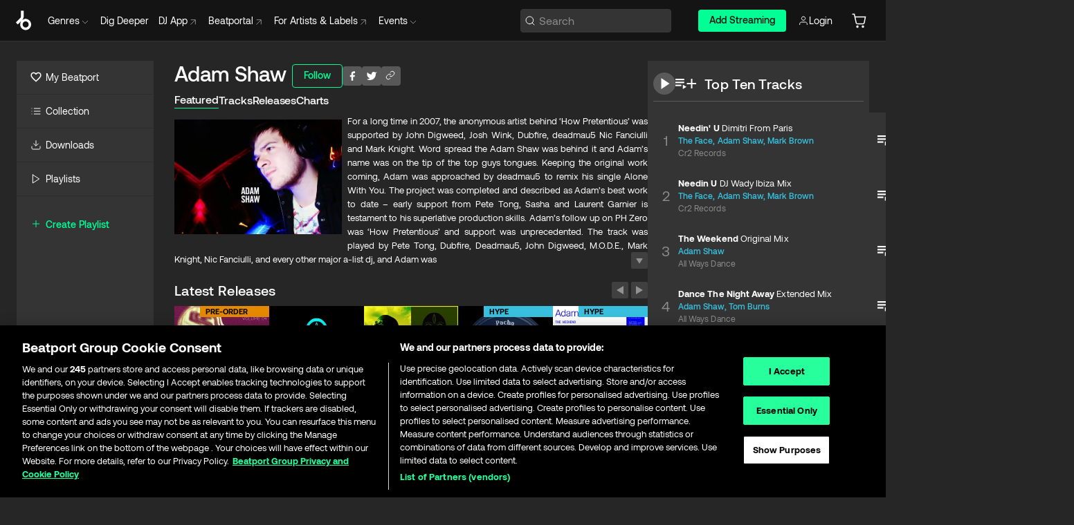

--- FILE ---
content_type: text/html; charset=utf-8
request_url: https://www.beatport.com/artist/adam-shaw/49702
body_size: 82455
content:
<!DOCTYPE html><html lang="en"><head><meta charSet="utf-8" data-next-head=""/><meta name="viewport" content="width=device-width" data-next-head=""/><link rel="canonical" hrefLang="en" href="https://www.beatport.com/artist/adam-shaw/49702" data-next-head=""/><link rel="alternate" hrefLang="de" href="https://www.beatport.com/de/artist/adam-shaw/49702" data-next-head=""/><link rel="alternate" hrefLang="fr" href="https://www.beatport.com/fr/artist/adam-shaw/49702" data-next-head=""/><link rel="alternate" hrefLang="es" href="https://www.beatport.com/es/artist/adam-shaw/49702" data-next-head=""/><link rel="alternate" hrefLang="it" href="https://www.beatport.com/it/artist/adam-shaw/49702" data-next-head=""/><link rel="alternate" hrefLang="ja" href="https://www.beatport.com/ja/artist/adam-shaw/49702" data-next-head=""/><link rel="alternate" hrefLang="pt" href="https://www.beatport.com/pt/artist/adam-shaw/49702" data-next-head=""/><link rel="alternate" hrefLang="nl" href="https://www.beatport.com/nl/artist/adam-shaw/49702" data-next-head=""/><title data-next-head="">Adam Shaw Music &amp; Downloads on Beatport</title><meta property="og:title" content="Adam Shaw Music &amp; Downloads on Beatport" data-next-head=""/><meta property="og:description" content="For a long time in 2007, the anonymous artist behind ‘How Pretentious’ was supported by John Digweed, Josh Wink, Dubfire, deadmau5 Nic Fanciulli and Mark Knight. Word spread the Adam Shaw was behind it and Adam’s name was on the tip of the top guys tongues. 
Keeping the original work coming, Adam was approached by deadmau5 to remix his single Alone With You. The project was completed and described as Adam’s best work to date – early support from Pete Tong, Sasha and Laurent Garnier is testament to his superlative production skills. 
Adam’s follow up on PH Zero was ‘How Pretentious’ and support was unprecedented. The track was played by Pete Tong, Dubfire, Deadmau5, John Digweed, M.O.D.E., Mark Knight, Nic Fanciulli, and every other major a-list dj, and Adam was suddenly inundated with remix offers from the biggest labels in the industry. 
Since then Adam has released a new EP on Mau5trap Recordings, which gathered amazing support across Europe and in the States. January saw the release of Adam Shaw’s Far Cry EP on arguably the leading UK dance label Toolroom records, which he’ll be promoting by playing at a series of Toolroom Knights parties throughout the year. He’s also just started a long term relationship with Arena in Middlesbrough, where Adam will be performing regularly over the next 12 months. High profile gigs this year include Matter at the o2 arena, Toolroom Knights at Ministry of Sound and Air in Birmingham. 
In March, Adam was awarded the prestigious accolade of Essential New Tune on Pete Tong’s Friday Night Show for “Engage”, his first release on CR2 records. This year’s Winter Music Conference saw the release of a collaboration between CR2 Records owner Mark Brown and Adam Shaw, a cover of the classic 90’s David Morales hit, Needin’ U, promising to be a huge Ibiza anthem. 
With two new EP’s with Spin Out records on the horizon as well as a CR2 Allstars compilation, Adam will be collaborating with Dave Robertson, James Talk and Tim Weeks in the coming months. 
As 2009 continues to roll on, keep a watchful eye on Adam Shaw – one of the finest new talents on the scene in many a year." data-next-head=""/><meta property="og:image" content="https://geo-media.beatport.com/image_size/590x405/b6b61cde-f49b-4bb0-b0ec-262eb428b4c7.jpg" data-next-head=""/><meta name="twitter:card" content="summary_large_image" data-next-head=""/><meta name="twitter:title" content="Adam Shaw Music &amp; Downloads on Beatport" data-next-head=""/><meta name="twitter:description" content="For a long time in 2007, the anonymous artist behind ‘How Pretentious’ was supported by John Digweed, Josh Wink, Dubfire, deadmau5 Nic Fanciulli and Mark Knight. Word spread the Adam Shaw was behind it and Adam’s name was on the tip of the top guys tongues. 
Keeping the original work coming, Adam was approached by deadmau5 to remix his single Alone With You. The project was completed and described as Adam’s best work to date – early support from Pete Tong, Sasha and Laurent Garnier is testament to his superlative production skills. 
Adam’s follow up on PH Zero was ‘How Pretentious’ and support was unprecedented. The track was played by Pete Tong, Dubfire, Deadmau5, John Digweed, M.O.D.E., Mark Knight, Nic Fanciulli, and every other major a-list dj, and Adam was suddenly inundated with remix offers from the biggest labels in the industry. 
Since then Adam has released a new EP on Mau5trap Recordings, which gathered amazing support across Europe and in the States. January saw the release of Adam Shaw’s Far Cry EP on arguably the leading UK dance label Toolroom records, which he’ll be promoting by playing at a series of Toolroom Knights parties throughout the year. He’s also just started a long term relationship with Arena in Middlesbrough, where Adam will be performing regularly over the next 12 months. High profile gigs this year include Matter at the o2 arena, Toolroom Knights at Ministry of Sound and Air in Birmingham. 
In March, Adam was awarded the prestigious accolade of Essential New Tune on Pete Tong’s Friday Night Show for “Engage”, his first release on CR2 records. This year’s Winter Music Conference saw the release of a collaboration between CR2 Records owner Mark Brown and Adam Shaw, a cover of the classic 90’s David Morales hit, Needin’ U, promising to be a huge Ibiza anthem. 
With two new EP’s with Spin Out records on the horizon as well as a CR2 Allstars compilation, Adam will be collaborating with Dave Robertson, James Talk and Tim Weeks in the coming months. 
As 2009 continues to roll on, keep a watchful eye on Adam Shaw – one of the finest new talents on the scene in many a year." data-next-head=""/><meta name="twitter:image" content="https://geo-media.beatport.com/image_size/590x405/b6b61cde-f49b-4bb0-b0ec-262eb428b4c7.jpg" data-next-head=""/><meta name="description" content="For a long time in 2007, the anonymous artist behind ‘How Pretentious’ was supported by John Digweed, Josh Wink, Dubfire, deadmau5 Nic Fanciulli and Mark Knight. Word spread the Adam Shaw was behind it and Adam’s name was on the tip of the top guys tongues. 
Keeping the original work coming, Adam was approached by deadmau5 to remix his single Alone With You. The project was completed and described as Adam’s best work to date – early support from Pete Tong, Sasha and Laurent Garnier is testament to his superlative production skills. 
Adam’s follow up on PH Zero was ‘How Pretentious’ and support was unprecedented. The track was played by Pete Tong, Dubfire, Deadmau5, John Digweed, M.O.D.E., Mark Knight, Nic Fanciulli, and every other major a-list dj, and Adam was suddenly inundated with remix offers from the biggest labels in the industry. 
Since then Adam has released a new EP on Mau5trap Recordings, which gathered amazing support across Europe and in the States. January saw the release of Adam Shaw’s Far Cry EP on arguably the leading UK dance label Toolroom records, which he’ll be promoting by playing at a series of Toolroom Knights parties throughout the year. He’s also just started a long term relationship with Arena in Middlesbrough, where Adam will be performing regularly over the next 12 months. High profile gigs this year include Matter at the o2 arena, Toolroom Knights at Ministry of Sound and Air in Birmingham. 
In March, Adam was awarded the prestigious accolade of Essential New Tune on Pete Tong’s Friday Night Show for “Engage”, his first release on CR2 records. This year’s Winter Music Conference saw the release of a collaboration between CR2 Records owner Mark Brown and Adam Shaw, a cover of the classic 90’s David Morales hit, Needin’ U, promising to be a huge Ibiza anthem. 
With two new EP’s with Spin Out records on the horizon as well as a CR2 Allstars compilation, Adam will be collaborating with Dave Robertson, James Talk and Tim Weeks in the coming months. 
As 2009 continues to roll on, keep a watchful eye on Adam Shaw – one of the finest new talents on the scene in many a year." data-next-head=""/><link rel="icon" type="image/x-icon" href="/images/favicon-48x48.png" data-next-head=""/><link href="https://js.recurly.com/v4/recurly.css" rel="stylesheet" type="text/css" data-next-head=""/><meta name="bp-env" content="production"/><link rel="preload" href="/icons/sprite.svg" as="image"/><link rel="preload" href="/_next/static/media/9617edd9e02a645a-s.p.ttf" as="font" type="font/ttf" crossorigin="anonymous" data-next-font="size-adjust"/><link rel="preload" href="/_next/static/media/9438673d1e72232d-s.p.ttf" as="font" type="font/ttf" crossorigin="anonymous" data-next-font="size-adjust"/><link rel="preload" href="/_next/static/media/db5c0e5da3a6b3a9-s.p.ttf" as="font" type="font/ttf" crossorigin="anonymous" data-next-font="size-adjust"/><script id="google-analytics" data-nscript="beforeInteractive">
                (function(w,d,s,l,i){w[l]=w[l]||[];w[l].push({'gtm.start':
                new Date().getTime(),event:'gtm.js'});var f=d.getElementsByTagName(s)[0],
                j=d.createElement(s),dl=l!='dataLayer'?'&l='+l:'';j.async=true;j.src=
                'https://www.googletagmanager.com/gtm.js?id='+i+dl;f.parentNode.insertBefore(j,f);
                })(window,document,'script','dataLayer','GTM-TXN4GRJ');
            </script><link rel="preload" href="/_next/static/css/875348070ae80ebd.css" as="style"/><link rel="stylesheet" href="/_next/static/css/875348070ae80ebd.css" data-n-g=""/><noscript data-n-css=""></noscript><script defer="" nomodule="" src="/_next/static/chunks/polyfills-42372ed130431b0a.js"></script><script id="ab-tasty" src="https://try.abtasty.com/6a6f6df6afac8eb063d6dbbd68afdcc7.js" defer="" data-nscript="beforeInteractive"></script><script src="https://songbird.cardinalcommerce.com/edge/v1/songbird.js" defer="" data-nscript="beforeInteractive"></script><script id="pap_x2s6df8d" src="https://loopmasters.postaffiliatepro.com/scripts/trackjs.js" defer="" data-nscript="beforeInteractive"></script><script src="/_next/static/chunks/webpack-1de7c9dfeedfe132.js" defer=""></script><script src="/_next/static/chunks/framework-c65ff8b3b39d682e.js" defer=""></script><script src="/_next/static/chunks/main-fc31bb319f2e8acc.js" defer=""></script><script src="/_next/static/chunks/pages/_app-5e2fffec16b10325.js" defer=""></script><script src="/_next/static/chunks/300-d1483d160b72428d.js" defer=""></script><script src="/_next/static/chunks/7642-7da32f6e1a38c097.js" defer=""></script><script src="/_next/static/chunks/1662-bf5a1a51c032dba1.js" defer=""></script><script src="/_next/static/chunks/8359-81582e70ee0933f9.js" defer=""></script><script src="/_next/static/chunks/pages/artist/%5Bdescription%5D/%5Bid%5D-a4199844a4f5aeb3.js" defer=""></script><script src="/_next/static/YwbQyc4X7oJIKHZmXR3k0/_buildManifest.js" defer=""></script><script src="/_next/static/YwbQyc4X7oJIKHZmXR3k0/_ssgManifest.js" defer=""></script><style data-styled="" data-styled-version="6.1.19">.ijeyIR{box-sizing:border-box;display:flex;flex-direction:row;justify-content:center;align-items:center;padding:0.313rem 1rem 0.438rem;gap:0.5rem;border-radius:0.25rem;cursor:pointer;font-family:'aeonikFont','aeonikFont Fallback';font-size:0.875rem;line-height:1.25rem;font-weight:500;color:#141414;}/*!sc*/
.ijeyIR.primary{background:#01FF95;}/*!sc*/
.ijeyIR.primary:hover{background:#00E586;}/*!sc*/
.ijeyIR.primary.primary.disabled{pointer-events:none;color:#343434;background:#5A5A5A;}/*!sc*/
.ijeyIR.outline{border:0.063rem solid;border-image-source:linear-gradient( 0deg,rgba(0,0,0,0.6),rgba(0,0,0,0.6) ),linear-gradient( 0deg,#01FF95,#01FF95 );color:#01FF95;}/*!sc*/
.ijeyIR.outline:hover{border:0.063rem solid;color:#141414;background:#01FF95;}/*!sc*/
.ijeyIR.outline.outline.disabled{background:transparent;color:#01FF95;opacity:50%;}/*!sc*/
.ijeyIR.outline-secondary{border:0.063rem solid;border-color:#8C8C8C;color:#FFFFFF;}/*!sc*/
.ijeyIR.outline-secondary:hover{background:#8C8C8C;}/*!sc*/
.ijeyIR.outline-secondary.outline.disabled{background:transparent;color:#FFFFFF;opacity:50%;}/*!sc*/
.ijeyIR.tertiary{color:#FFFFFF;background:#8C8C8C;}/*!sc*/
.ijeyIR.tertiary:hover{background:#4D4D4D;}/*!sc*/
.ijeyIR.tertiary.tertiary.disabled{background:#8C8C8C;opacity:0.5;}/*!sc*/
.ijeyIR.secondary{color:#FFFFFF;background:#4D4D4D;}/*!sc*/
.ijeyIR.secondary:hover{background:#8C8C8C;}/*!sc*/
.ijeyIR.secondary.disabled{background:#8C8C8C;opacity:0.5;}/*!sc*/
.ijeyIR.danger{color:#FFFFFF;background:#CF222E;}/*!sc*/
.ijeyIR.danger:hover{background:#CF222E;}/*!sc*/
.ijeyIR.danger.disabled{background:#8C8C8C;opacity:0.5;}/*!sc*/
.ijeyIR.transparent,.ijeyIR.transparent-danger{color:#FFFFFF;border:0.125rem solid #5A5A5A;padding:0.313rem 0.75rem;gap:0.375rem;}/*!sc*/
.ijeyIR.transparent:hover{background:#5A5A5A;}/*!sc*/
.ijeyIR.transparent-danger:hover{border:0.125rem solid #CF222E;background:#CF222E;}/*!sc*/
.ijeyIR.link{color:#FFFFFF;}/*!sc*/
.ijeyIR.primary-link{color:#01FF95;}/*!sc*/
.ijeyIR.primary-link.disabled{cursor:default;}/*!sc*/
.ijeyIR.text{color:#B3B3B3;}/*!sc*/
.ijeyIR.text:hover{color:#FFFFFF;text-decoration:underline;}/*!sc*/
.ijeyIR.underline-link{color:#B3B3B3;text-decoration:underline;padding:0.25rem;}/*!sc*/
.ijeyIR.unstyled{background:none;border:none;padding:0;margin:0;color:inherit;background-color:transparent;}/*!sc*/
.ijeyIR.w-100{width:100%;}/*!sc*/
.ijeyIR.w-75{width:75%;}/*!sc*/
.ijeyIR.w-50{width:50%;}/*!sc*/
.ijeyIR.w-25{width:25%;}/*!sc*/
.ijeyIR.squared{padding:0.313rem;}/*!sc*/
data-styled.g1[id="Button-style__ButtonStyled-sc-d61a654-0"]{content:"ijeyIR,"}/*!sc*/
.juetxu{position:relative;margin-left:0.75rem;padding:0.5rem 0;}/*!sc*/
.juetxu a,.juetxu button{display:flex;flex-direction:row;gap:0.3125rem;cursor:pointer;align-items:center;padding:0.313rem 0.25rem 0.438rem 0.25rem;color:#FFFFFF;}/*!sc*/
.juetxu a svg,.juetxu button svg{stroke:#FFFFFF;}/*!sc*/
@media (min-width: 1200px){.juetxu a:hover,.juetxu button:hover{color:#01FF95;}.juetxu a:hover svg,.juetxu button:hover svg{stroke:#01FF95;}}/*!sc*/
@media (min-width: 1200px){.juetxu a,.juetxu button{padding:0;}.juetxu a svg,.juetxu button svg{width:1.3rem;height:1.3rem;}}/*!sc*/
data-styled.g29[id="HeaderCart-style__AccountCartMenuItem-sc-1d237d81-2"]{content:"juetxu,"}/*!sc*/
.NbRgr{position:absolute;top:3.6875rem;left:50%;transform:translate(-50%,1px);transition:opacity 0.2s ease;background:#141414;border-radius:0 0 1rem 1rem;display:block;z-index:900;cursor:default;opacity:0;visibility:hidden;pointer-events:none;box-shadow:0 0.5rem 1.5rem rgba(0,0,0,0.5);}/*!sc*/
.NbRgr[data-dropdown-type='genre']{width:100%;max-width:90rem;}/*!sc*/
.NbRgr[data-dropdown-type='events']{left:auto;min-width:12.5rem;margin:0 0 0 4.75rem;}/*!sc*/
.NbRgr[data-visible='true']{opacity:1;pointer-events:auto;visibility:visible;}/*!sc*/
data-styled.g40[id="HeaderDropdownToggle-style__DropdownMenu-sc-8d48e9cb-0"]{content:"NbRgr,"}/*!sc*/
.bnLgXh{display:flex;flex-direction:column;padding:0.5rem 0;}/*!sc*/
.bnLgXh a{padding:0.5rem 1.5rem;color:#B3B3B3;text-decoration:none;display:flex;align-items:center;transition:background-color 0.2s ease;}/*!sc*/
.bnLgXh a:hover{color:#FFFFFF;}/*!sc*/
.bnLgXh a:hover >svg{stroke:#01FF95;}/*!sc*/
data-styled.g42[id="HeaderEventsSubMenu-style__EventsSubMenuWrapper-sc-d3bdcde1-0"]{content:"bnLgXh,"}/*!sc*/
.enfcr{display:grid;grid-template-columns:1fr;flex-direction:row;justify-content:space-between;align-items:flex-start;width:100%;padding:1.5rem;gap:2rem;}/*!sc*/
data-styled.g48[id="HeaderGenreSubMenu-style__GenreDropDownGrid-sc-41f97c98-4"]{content:"enfcr,"}/*!sc*/
.dLqcKV{display:flex;flex-direction:row;position:absolute;top:0;left:0;right:0;z-index:1000;height:60px;width:100%;font-size:0.875rem;background:#141414;border-bottom:0.0625rem solid #333333;}/*!sc*/
.dLqcKV.header-fixed{position:fixed;}/*!sc*/
.dLqcKV ul> li{display:inline-flex;vertical-align:middle;}/*!sc*/
.dLqcKV span:not(.new_tag){display:flex;flex-direction:row;}/*!sc*/
.dLqcKV span:not(.new_tag) >img{margin-right:0.25rem;}/*!sc*/
.dLqcKV span:not(.new_tag) svg{stroke:#8C8C8C;}/*!sc*/
@keyframes slideDown{from{transform:translateY(-100%);}to{transform:translateY(0);}}/*!sc*/
data-styled.g50[id="Header-style__HeaderWrapper-sc-8ba2c440-0"]{content:"dLqcKV,"}/*!sc*/
.iNvsde{display:flex;flex-direction:row;width:100%;max-width:90rem;margin:0 auto;align-items:center;}/*!sc*/
.iNvsde svg{stroke:#8C8C8C;}/*!sc*/
.iNvsde >ul .dropdown_menu{animation:growDown 300ms ease-in-out forwards;transform-origin:top center;}/*!sc*/
.iNvsde >ul >li{line-height:1.25rem;padding:1.25rem 0.4375rem;cursor:pointer;}/*!sc*/
.iNvsde >ul >li.header_item:not(.dropdown_toggle):hover div{display:flex;}/*!sc*/
.iNvsde >ul >li.account button{padding:0;}/*!sc*/
.iNvsde >ul >li button{font-weight:400;}/*!sc*/
.iNvsde >ul .header_item [aria-expanded="true"] .rotatable svg{stroke:#01FF95;transform:rotate(180deg);margin-top:0.3125rem;}/*!sc*/
.iNvsde >ul .header_item .svg_wrapper{display:flex;align-items:center;height:100%;}/*!sc*/
.iNvsde >ul .header_item .svg_wrapper img{border-radius:50%;}/*!sc*/
.iNvsde >ul .header_item a[target="_blank"]:hover svg{stroke:#01FF95;}/*!sc*/
.iNvsde span{align-items:center;}/*!sc*/
.iNvsde span >img{margin-left:0.125rem;margin-bottom:0.0625rem;}/*!sc*/
@keyframes growDown{0%{transform:scaleY(0);}100%{transform:scaleY(1);}}/*!sc*/
data-styled.g52[id="Header-style__DesktopHeader-sc-8ba2c440-2"]{content:"iNvsde,"}/*!sc*/
.gSbytK{min-width:8rem;margin-left:1rem;}/*!sc*/
.gSbytK >li{padding:0 0 0 0.25rem;}/*!sc*/
.gSbytK >li button{padding:0.8rem 0.75rem 0.5rem 0.25rem;}/*!sc*/
@media (min-width: 768px){.gSbytK{width:100%;}}/*!sc*/
@media (min-width: 1200px){.gSbytK{min-width:44.5rem;}}/*!sc*/
data-styled.g53[id="Header-style__LeftRegion-sc-8ba2c440-3"]{content:"gSbytK,"}/*!sc*/
.kkpwdl{display:flex;justify-content:flex-end;align-items:center;width:100%;padding-right:1.25rem;}/*!sc*/
.kkpwdl .svg_wrapper{display:flex;align-items:center;height:100%;}/*!sc*/
.kkpwdl div.account_avatar{width:2rem;height:2rem;}/*!sc*/
.kkpwdl div.account_avatar img{border-radius:50%;}/*!sc*/
.kkpwdl .subscription_button a{padding:0.313rem 1rem 0.438rem;border-radius:0.25rem;font-weight:500;color:#141414;background:#01FF95;}/*!sc*/
.kkpwdl .subscription_button a:hover{background:#00E586;}/*!sc*/
@media (min-width: 768px){.kkpwdl{min-width:9.5rem;max-width:49.375rem;}}/*!sc*/
@media (min-width: 1200px){.kkpwdl li.search:first-child{width:100%;max-width:28.375rem;padding:0 0.5rem 0 0;}.kkpwdl li.subscription_button{min-width:9rem;}}/*!sc*/
data-styled.g54[id="Header-style__RightRegion-sc-8ba2c440-4"]{content:"kkpwdl,"}/*!sc*/
.jbAoJh{height:1.8125rem;width:1.375rem;margin-right:0.625rem;}/*!sc*/
data-styled.g57[id="Header-style__BeatportLogoLarge-sc-8ba2c440-7"]{content:"jbAoJh,"}/*!sc*/
.dtastp{display:flex;align-items:center;width:100%;max-width:28.375rem;padding:0 1.5rem;}/*!sc*/
.dtastp >button>svg{margin-right:1.25rem;height:1.25rem;stroke-width:0.125rem;}/*!sc*/
data-styled.g60[id="Header-style__HeaderSearchWrapper-sc-8ba2c440-10"]{content:"dtastp,"}/*!sc*/
.biDNjJ{display:flex;flex:1;width:100%;border:0.0625rem solid #383838;border-radius:0.25rem;background:#343434;}/*!sc*/
.biDNjJ:focus-within{border:0.0625rem solid #01FF95;box-shadow:0px 0px 0px 3px rgba(1, 255, 149, 0.15);outline:0.125rem solid transparent;outline-offset:0.125rem;}/*!sc*/
.biDNjJ div:first-child{display:flex;align-items:center;pointer-events:none;margin-left:0.3125rem;}/*!sc*/
.biDNjJ button{display:flex;align-items:center;margin-right:0.625rem;z-index:100000;}/*!sc*/
.biDNjJ img{margin-left:0.3125rem;margin-top:0.0625rem;height:1rem;width:1rem;}/*!sc*/
.biDNjJ input{height:2rem;margin-left:0.3125rem;width:100%;background:inherit;outline:none;border:none;}/*!sc*/
.biDNjJ input::placeholder{color:#8C8C8C;}/*!sc*/
data-styled.g61[id="Header-style__HeaderSearch-sc-8ba2c440-11"]{content:"biDNjJ,"}/*!sc*/
.euLgcx{font-size:max(100%,16px);}/*!sc*/
.euLgcx:focus::placeholder{color:transparent;}/*!sc*/
data-styled.g64[id="Search-style__SearchInput-sc-224b2fdd-1"]{content:"euLgcx,"}/*!sc*/
.fJivyZ{position:fixed;top:3.75rem;left:calc(100% - 370px);width:22.5rem;display:flex;flex-direction:column;gap:0.5rem;font-size:0.875rem;line-height:1.25rem;z-index:999;}/*!sc*/
@media (min-width: 580px){.fJivyZ{left:calc(100% - 385px);}}/*!sc*/
@media (min-width: 768px){.fJivyZ{left:calc(100% - 385px);}}/*!sc*/
@media (min-width: 1200px){.fJivyZ{left:calc(100% - 385px);}}/*!sc*/
@media (min-width: 1440px){.fJivyZ{left:initial;right:calc((100% - 1371px) / 2);}}/*!sc*/
data-styled.g97[id="Notifications-style__Wrapper-sc-212da99e-1"]{content:"fJivyZ,"}/*!sc*/
.eRdJSx{display:flex;flex-direction:row;justify-content:center;align-items:center;float:inline-end;}/*!sc*/
data-styled.g109[id="AddToCart-style__Control-sc-c1c0d228-0"]{content:"eRdJSx,"}/*!sc*/
.bShIbf{border:none;margin:0;padding:0;font:inherit;background:transparent;cursor:pointer;width:3.75rem;background:#FF53A0;color:#FFFFFF;border-radius:0.25rem 0rem 0rem 0.25rem;padding:0.25rem 0.5rem;font-family:'aeonikFont','aeonikFont Fallback';font-style:normal;font-weight:700;font-size:0.75rem;line-height:1rem;text-align:center;background:#FF9800;}/*!sc*/
.gnZIxO{border:none;margin:0;padding:0;font:inherit;background:transparent;cursor:pointer;width:3.75rem;background:#FF53A0;color:#FFFFFF;border-radius:0.25rem 0rem 0rem 0.25rem;padding:0.25rem 0.5rem;font-family:'aeonikFont','aeonikFont Fallback';font-style:normal;font-weight:700;font-size:0.75rem;line-height:1rem;text-align:center;}/*!sc*/
data-styled.g112[id="AddToCart-style__PriceButton-sc-c1c0d228-3"]{content:"bShIbf,gnZIxO,"}/*!sc*/
.epuJCw{border:none;margin:0;padding:0;font:inherit;background:transparent;cursor:pointer;background:#d64988;border-radius:0rem 0.25rem 0.25rem 0rem;padding:0.25rem;font-weight:700;font-size:0.75rem;line-height:1rem;background:#CC7A00;}/*!sc*/
.epuJCw i{margin:0.25rem;display:inline-block;vertical-align:middle;border-left:0.25rem solid transparent;border-right:0.25rem solid transparent;border-top:0.25rem solid #FFFFFF;}/*!sc*/
.epuJCw >div>svg{width:1rem;height:1rem;}/*!sc*/
.cEcpzi{border:none;margin:0;padding:0;font:inherit;background:transparent;cursor:pointer;background:#d64988;border-radius:0rem 0.25rem 0.25rem 0rem;padding:0.25rem;font-weight:700;font-size:0.75rem;line-height:1rem;}/*!sc*/
.cEcpzi i{margin:0.25rem;display:inline-block;vertical-align:middle;border-left:0.25rem solid transparent;border-right:0.25rem solid transparent;border-top:0.25rem solid #FFFFFF;}/*!sc*/
.cEcpzi >div>svg{width:1rem;height:1rem;}/*!sc*/
data-styled.g114[id="AddToCart-style__ArrowButton-sc-c1c0d228-5"]{content:"epuJCw,cEcpzi,"}/*!sc*/
.bZCrsf{display:none;flex-direction:center;justify-content:center;background:#000;padding:4px;font-weight:400;font-size:12px;line-height:16px;border-radius:8px;transition:background 0.2s;background:#141414;color:#FFFFFF;text-align:center;padding:4px 4px;width:86px;position:absolute;z-index:2;filter:none;left:50%;margin-left:-43px;}/*!sc*/
.bZCrsf.top{bottom:155%;}/*!sc*/
.bZCrsf.top:after{position:absolute;content:"";top:100%;left:50%;margin-left:-5px;border:5px solid transparent;border-top-color:#141414;}/*!sc*/
.bZCrsf.top-left{bottom:155%;left:-60%;}/*!sc*/
.bZCrsf.top-left:after{position:absolute;content:"";top:100%;margin-right:-50px;border:5px solid transparent;border-top-color:#141414;}/*!sc*/
.bZCrsf.top-right{bottom:155%;right:-60%;}/*!sc*/
.bZCrsf.top-right:after{position:absolute;content:"";top:100%;margin-left:-50px;border:5px solid transparent;border-top-color:#141414;}/*!sc*/
.bZCrsf.bottom{top:115%;}/*!sc*/
.bZCrsf.bottom:before{position:absolute;content:"";bottom:100%;left:50%;margin-left:-5px;border:5px solid transparent;border-bottom-color:#141414;}/*!sc*/
.bZCrsf.left{right:calc(100% + 0.4rem);top:0;bottom:0;margin:auto 0;left:unset;margin-left:unset;height:1.7rem;padding:0.3rem 0.6rem;width:600px;max-width:max-content;}/*!sc*/
.bZCrsf.left:after{position:absolute;content:"";top:50%;left:100%;margin-top:-5px;border:5px solid transparent;border-left-color:#141414;}/*!sc*/
data-styled.g117[id="Tooltip-style__TooltipContainer-sc-715cbc58-0"]{content:"bZCrsf,"}/*!sc*/
.gMqswG{position:relative;}/*!sc*/
.gMqswG:hover .Tooltip-style__TooltipContainer-sc-715cbc58-0{display:flex;}/*!sc*/
data-styled.g118[id="Tooltip-style__Wrapper-sc-715cbc58-1"]{content:"gMqswG,"}/*!sc*/
.kFZIkq{display:flex;align-items:center;position:relative;}/*!sc*/
.kFZIkq:hover svg{filter:drop-shadow(0 0 7px #fff);}/*!sc*/
.kFZIkq:disabled svg{filter:unset;}/*!sc*/
data-styled.g119[id="AddToPlaylist-style__Control-sc-656bcea4-0"]{content:"kFZIkq,"}/*!sc*/
.hUFVVX{display:flex;align-items:center;position:relative;}/*!sc*/
.hUFVVX:hover svg{filter:drop-shadow(0 0 7px #fff);}/*!sc*/
.hUFVVX:disabled svg{filter:unset;}/*!sc*/
data-styled.g120[id="AddToQueue-style__Control-sc-2c5d32af-0"]{content:"hUFVVX,"}/*!sc*/
.kyoyxE{display:flex;align-items:center;position:relative;}/*!sc*/
.kyoyxE:hover svg{filter:drop-shadow(0 0 7px #FFFFFF);fill:#FFFFFF;}/*!sc*/
.kyoyxE:disabled svg{filter:unset;}/*!sc*/
data-styled.g121[id="Play-style__Control-sc-bdba3bac-0"]{content:"kyoyxE,"}/*!sc*/
.kAYAlh{position:relative;background:#585858;border-radius:4px;padding:6px;transition:background 0.2s;}/*!sc*/
.kAYAlh.disabled{cursor:not-allowed;}/*!sc*/
.kAYAlh.enabled:hover{background:#383838;cursor:pointer;}/*!sc*/
.kAYAlh.enabled:hover .Share-style__ShareLink-sc-377d9d38-2{visibility:visible;opacity:1;}/*!sc*/
data-styled.g125[id="Share-style__Item-sc-377d9d38-3"]{content:"kAYAlh,"}/*!sc*/
.jJBBIf{display:flex;flex-direction:row;justify-content:space-between;align-items:center;gap:8px;}/*!sc*/
data-styled.g126[id="Share-style__Wrapper-sc-377d9d38-4"]{content:"jJBBIf,"}/*!sc*/
.fRfnMo{text-overflow:ellipsis;overflow:hidden;width:auto;}/*!sc*/
data-styled.g131[id="Marquee-style__MarqueeElement-sc-b0373cc7-0"]{content:"fRfnMo,"}/*!sc*/
.cgyUez{overflow:hidden;width:100%;display:grid;grid-auto-flow:column;position:relative;white-space:nowrap;}/*!sc*/
.cgyUez>.Marquee-style__MarqueeElement-sc-b0373cc7-0{display:inline-block;width:max-content;}/*!sc*/
.cgyUez>.Marquee-style__MarqueeElement-sc-b0373cc7-0:nth-child(2){margin-left:16px;visibility:hidden;}/*!sc*/
.cgyUez>.Marquee-style__MarqueeElement-sc-b0373cc7-0{white-space:nowrap;}/*!sc*/
.REvIQ{overflow:hidden;width:100%;display:grid;grid-auto-flow:column;position:relative;}/*!sc*/
.REvIQ>.Marquee-style__MarqueeElement-sc-b0373cc7-0{display:inline-block;width:max-content;}/*!sc*/
.REvIQ>.Marquee-style__MarqueeElement-sc-b0373cc7-0:nth-child(2){margin-left:16px;visibility:hidden;}/*!sc*/
data-styled.g132[id="Marquee-style__MarqueeWrapper-sc-b0373cc7-1"]{content:"cgyUez,REvIQ,"}/*!sc*/
.jauYou{display:grid;grid-template-columns:1fr;width:100%;}/*!sc*/
data-styled.g133[id="Marquee-style__MarqueeGrid-sc-b0373cc7-2"]{content:"jauYou,"}/*!sc*/
.cAooPL{position:absolute;right:0;top:0;height:5rem;width:2.5rem;overflow:hidden;transition:width 0.2s ease-in-out;color:#FFFFFF;}/*!sc*/
data-styled.g160[id="Lists-shared-style__ItemControls-sc-6feadcf4-3"]{content:"cAooPL,"}/*!sc*/
.lkYQEm{width:100%;display:flex;flex-direction:column;align-content:center;justify-content:flex-start;white-space:nowrap;overflow:hidden;text-overflow:ellipsis;}/*!sc*/
.lkYQEm a:hover{text-decoration:underline;}/*!sc*/
data-styled.g161[id="Lists-shared-style__MetaRow-sc-6feadcf4-4"]{content:"lkYQEm,"}/*!sc*/
.chcLip{cursor:pointer;}/*!sc*/
data-styled.g162[id="Lists-shared-style__MoreButton-sc-6feadcf4-5"]{content:"chcLip,"}/*!sc*/
.cBBuRu{cursor:pointer;}/*!sc*/
data-styled.g163[id="Lists-shared-style__MoreButtonDots-sc-6feadcf4-6"]{content:"cBBuRu,"}/*!sc*/
.bvzgZS{font-family:'aeonikFont','aeonikFont Fallback';font-style:normal;font-weight:700;font-size:0.688rem;line-height:1.25rem;letter-spacing:0.005em;color:#FFFFFF;}/*!sc*/
.bvzgZS span{font-weight:400;}/*!sc*/
data-styled.g165[id="Lists-shared-style__ItemName-sc-6feadcf4-8"]{content:"bvzgZS,"}/*!sc*/
.cyCktm{display:flex;justify-content:center;font-family:'aeonikFont','aeonikFont Fallback';font-style:normal;font-weight:400;font-size:1.25rem;line-height:2rem;text-align:center;width:2.25rem;min-width:2.25rem;}/*!sc*/
data-styled.g166[id="Lists-shared-style__ItemNumber-sc-6feadcf4-9"]{content:"cyCktm,"}/*!sc*/
.fDbgAE{display:flex;flex-direction:row;align-items:center;justify-content:flex-start;width:calc(100% - 7.813rem);height:100%;position:absolute;left:5rem;overflow-x:clip;padding-right:1rem;}/*!sc*/
data-styled.g167[id="Lists-shared-style__ItemMeta-sc-6feadcf4-10"]{content:"fDbgAE,"}/*!sc*/
.Mcnhe{width:100%;height:100%;position:absolute;display:flex;flex-direction:column;align-items:center;justify-content:center;gap:0.5rem;left:100%;transition:left 0.2s ease-in-out;background:#343434;color:#FFFFFF;}/*!sc*/
.Mcnhe div.actions{width:100%;height:100%;display:flex;align-items:center;justify-content:center;flex-direction:row;gap:0.5rem;padding-left:1.25rem;}/*!sc*/
@media (min-width: 1200px){.Mcnhe div.actions{justify-content:flex-start;}}/*!sc*/
.Mcnhe div.actions span.unavailable{padding:1.25rem;}/*!sc*/
.Mcnhe div.cart-list-actions{display:flex;align-items:center;justify-content:center;}/*!sc*/
.Mcnhe div.cart-actions{width:100%;height:100%;display:flex;align-items:center;justify-content:center;flex-direction:row;gap:1rem;padding-left:0;flex-wrap:wrap;}/*!sc*/
data-styled.g168[id="Lists-shared-style__ItemActions-sc-6feadcf4-11"]{content:"Mcnhe,"}/*!sc*/
.eEYWVW{display:flex;flex-direction:column;text-align:center;align-items:center;justify-content:center;gap:0.5rem;height:100%;width:2.5rem;border-left:0.063rem solid #262626;}/*!sc*/
.eEYWVW.borderless{border-left:none;}/*!sc*/
.eEYWVW .tombstoned{opacity:0.15;}/*!sc*/
.eEYWVW .selectable:hover{opacity:1;}/*!sc*/
data-styled.g169[id="Lists-shared-style__ItemButtons-sc-6feadcf4-12"]{content:"eEYWVW,"}/*!sc*/
.cvwwiK{display:flex;overflow:hidden;max-width:max-content;}/*!sc*/
data-styled.g170[id="Lists-shared-style__TitleRow-sc-6feadcf4-13"]{content:"cvwwiK,"}/*!sc*/
.JQzmD{position:relative;display:flex;flex-direction:row;justify-content:space-between;align-items:center;width:100%;height:5rem;background:#343434;font-family:'aeonikFont','aeonikFont Fallback';font-style:normal;font-weight:400;font-size:0.688rem;line-height:1.25rem;letter-spacing:0.005em;color:#8C8C8C;}/*!sc*/
.JQzmD.current{background:#494949;}/*!sc*/
.JQzmD.current .Lists-shared-style__ItemActions-sc-6feadcf4-11{background:#494949;}/*!sc*/
.JQzmD.tombstoned{background:#282828;}/*!sc*/
.JQzmD.tombstoned a{pointer-events:none;}/*!sc*/
.JQzmD.tombstoned:hover{background:#282828;}/*!sc*/
.JQzmD .Lists-shared-style__ItemControls-sc-6feadcf4-3{overflow:visible;}/*!sc*/
.JQzmD.actions .Lists-shared-style__ItemActions-sc-6feadcf4-11{left:0;}/*!sc*/
.JQzmD .play-hover{display:none;justify-content:center;align-items:center;text-align:center;width:2.25rem;min-width:2.25rem;}/*!sc*/
.JQzmD.no-artwork .Lists-shared-style__ItemMeta-sc-6feadcf4-10{left:0;width:calc(100% - 3.125rem);}/*!sc*/
.JQzmD.partial-artwork .Lists-shared-style__ItemMeta-sc-6feadcf4-10{left:3rem;width:calc(100% - 5rem);}/*!sc*/
@media (min-width: 1200px){.JQzmD.partial-artwork .Lists-shared-style__ItemMeta-sc-6feadcf4-10{width:calc(100% - 3.125rem);}}/*!sc*/
.JQzmD.force-hover span.play{display:none;}/*!sc*/
.JQzmD.force-hover .Lists-shared-style__ItemControls-sc-6feadcf4-3{display:none;width:calc(100% - 3.125rem);}/*!sc*/
.JQzmD.force-hover:hover .play-hover{display:flex;}/*!sc*/
.JQzmD.force-hover:hover .Lists-shared-style__ItemNumber-sc-6feadcf4-9{display:none;}/*!sc*/
.JQzmD.force-hover:hover .Lists-shared-style__TitleRow-sc-6feadcf4-13{max-width:calc(100% - 8.625rem);}/*!sc*/
@media (min-width: 1440px){.JQzmD.force-hover:hover .Lists-shared-style__TitleRow-sc-6feadcf4-13{max-width:calc(100% - 10.5rem);}}/*!sc*/
.JQzmD.force-hover:hover .Lists-shared-style__ItemActions-sc-6feadcf4-11{justify-content:flex-start;left:8.625rem;}/*!sc*/
@media (min-width: 1440px){.JQzmD.force-hover:hover .Lists-shared-style__ItemActions-sc-6feadcf4-11{left:10.5rem;}}/*!sc*/
.JQzmD.force-hover.partial-artwork:hover .Lists-shared-style__ItemActions-sc-6feadcf4-11{left:5.5rem;}/*!sc*/
@media (min-width: 1440px){.JQzmD.force-hover.partial-artwork:hover .Lists-shared-style__ItemActions-sc-6feadcf4-11{left:7.5rem;}}/*!sc*/
.JQzmD.force-hover.no-artwork .Lists-shared-style__ItemMeta-sc-6feadcf4-10{left:0;width:100%;}/*!sc*/
.JQzmD.cart-list .Lists-shared-style__ItemActions-sc-6feadcf4-11{gap:0;}/*!sc*/
.JQzmD.cart-list .Lists-shared-style__ItemActions-sc-6feadcf4-11 div.actions{justify-content:center;}/*!sc*/
.JQzmD.cart-list .Lists-shared-style__ItemActions-sc-6feadcf4-11 div.cart-actions{margin-top:0.5rem;margin-bottom:0.5rem;}/*!sc*/
.JQzmD svg.album-cover{display:none;position:absolute;margin-left:1.25rem;}/*!sc*/
.JQzmD:hover{background:#494949;}/*!sc*/
.JQzmD:hover svg.album-cover{display:inline;}/*!sc*/
.JQzmD:hover .Lists-shared-style__ItemActions-sc-6feadcf4-11{background:#494949;}/*!sc*/
data-styled.g171[id="Lists-shared-style__Item-sc-6feadcf4-14"]{content:"JQzmD,"}/*!sc*/
.elOLyA.row{display:grid;grid-template-columns:repeat(auto-fit,minmax(16.875rem,1fr));gap:0.5rem;padding:1rem 0;width:100%;}/*!sc*/
.elOLyA.row.panel-list{grid-template-columns:repeat(auto-fit,minmax(20rem,1fr));}/*!sc*/
.elOLyA.row.recommended{padding-bottom:0;}/*!sc*/
@media (min-width: 1024px){.elOLyA.row{grid-template-columns:repeat(auto-fit,minmax(20rem,1fr));}}/*!sc*/
.elOLyA.column{display:flex;flex-direction:column;width:100%;gap:0.25rem;padding:1rem 0;}/*!sc*/
.elOLyA .droppable{display:flex;flex-direction:column;gap:0.5rem;}/*!sc*/
data-styled.g172[id="Lists-shared-style__Wrapper-sc-6feadcf4-15"]{content:"elOLyA,"}/*!sc*/
.gnNNLl{display:flex;align-items:center;justify-content:flex-start;position:fixed;bottom:calc(0px + 1rem);right:1rem;height:2.5rem;padding:0 1rem;font-weight:500;background:#39C0DE;border-radius:2rem;color:#141414;overflow:hidden;transition:all 0.5s ease-in-out;z-index:3;max-width:2.5rem;}/*!sc*/
.gnNNLl >svg{min-width:1rem;min-height:1rem;margin-left:-0.2rem;margin-right:0.5rem;}/*!sc*/
.gnNNLl >span{transition:opacity 0.4s ease-in-out;opacity:0;}/*!sc*/
@media (min-width: 1024px){.gnNNLl{bottom:6rem;}.gnNNLl:hover{max-width:15rem;}.gnNNLl:hover >span{opacity:1;}}/*!sc*/
data-styled.g220[id="FeedbackButton-style__ButtonStyled-sc-f2d33d4-0"]{content:"gnNNLl,"}/*!sc*/
.ihbzho{background-color:#343434;display:flex;min-height:25rem;justify-content:center;padding:3rem 1.25rem 11rem 1.25rem;}/*!sc*/
@media (min-width: 1024px){.ihbzho{padding:3rem 1.25rem 7.7rem 1.25rem;}}/*!sc*/
data-styled.g232[id="Footer-style__FooterContainer-sc-b43f8293-0"]{content:"ihbzho,"}/*!sc*/
.fgpLBj{max-width:90rem;width:100%;margin:0 auto;display:flex;justify-content:space-between;gap:2rem 1rem;flex-direction:column;}/*!sc*/
@media (min-width: 768px){.fgpLBj{flex-direction:row;}}/*!sc*/
@media (min-width: 1024px){.fgpLBj{gap:2rem;}}/*!sc*/
@media (min-width: 1200px){.fgpLBj{padding:0 1.5rem;}}/*!sc*/
data-styled.g233[id="Footer-style__FooterMaxWidth-sc-b43f8293-1"]{content:"fgpLBj,"}/*!sc*/
.gUEqWx{display:flex;flex-direction:column;gap:2.5rem;flex:0 1 auto;order:1;min-width:15rem;justify-content:space-between;}/*!sc*/
@media (min-width: 1024px){.gUEqWx{min-width:16.25rem;}}/*!sc*/
data-styled.g234[id="Footer-style__BrandColumnContainer-sc-b43f8293-2"]{content:"gUEqWx,"}/*!sc*/
.byMywd{display:flex;flex-direction:column;justify-content:start;gap:2.5rem;}/*!sc*/
data-styled.g235[id="Footer-style__BrandWrapper-sc-b43f8293-3"]{content:"byMywd,"}/*!sc*/
.doukfB{display:flex;flex-wrap:wrap;align-items:center;gap:1rem;padding-right:0.625rem;}/*!sc*/
data-styled.g236[id="Footer-style__SocialLinksContainer-sc-b43f8293-4"]{content:"doukfB,"}/*!sc*/
.deeKUU{display:flex;flex-wrap:wrap;flex:1 1 auto;row-gap:2rem;max-width:45rem;order:3;justify-content:space-between;gap:1rem;}/*!sc*/
@media (min-width: 768px){.deeKUU{flex-wrap:nowrap;order:2;}}/*!sc*/
data-styled.g237[id="Footer-style__LinksColumnContainer-sc-b43f8293-5"]{content:"deeKUU,"}/*!sc*/
.frffGF{width:100%;}/*!sc*/
@media (min-width: 580px){.frffGF{max-width:10rem;}}/*!sc*/
data-styled.g238[id="Footer-style__LinksGroup-sc-b43f8293-6"]{content:"frffGF,"}/*!sc*/
.eCVjTm{color:#FFFFFF;font-family:'aeonikFont','aeonikFont Fallback';font-style:normal;font-weight:400;font-size:1rem;line-height:1.25rem;margin-bottom:1rem;display:block;}/*!sc*/
@media (min-width: 580px){.eCVjTm{font-size:0.75rem;line-height:1rem;}}/*!sc*/
data-styled.g239[id="Footer-style__GroupTitle-sc-b43f8293-7"]{content:"eCVjTm,"}/*!sc*/
.isQSnn{list-style:none;padding:0;}/*!sc*/
data-styled.g240[id="Footer-style__LinksList-sc-b43f8293-8"]{content:"isQSnn,"}/*!sc*/
.jkWbFH{color:#8C8C8C;font-family:'aeonikFont','aeonikFont Fallback';font-style:normal;font-weight:400;font-size:1rem;line-height:1.25rem;}/*!sc*/
.jkWbFH a,.jkWbFH button{cursor:pointer;}/*!sc*/
.jkWbFH button{text-align:start;font-weight:inherit;font-size:inherit;line-height:inherit;}/*!sc*/
.jkWbFH .listItemLink:hover,.jkWbFH button:hover{color:rgba(255,255,255,0.9);}/*!sc*/
@media (min-width: 580px){.jkWbFH{font-size:0.75rem;line-height:1rem;}}/*!sc*/
data-styled.g241[id="Footer-style__ListItem-sc-b43f8293-9"]{content:"jkWbFH,"}/*!sc*/
.bUSfnx{min-width:10.5rem;min-height:3.25rem;}/*!sc*/
data-styled.g242[id="Footer-style__LogoWrapper-sc-b43f8293-10"]{content:"bUSfnx,"}/*!sc*/
.dleova{display:block;color:#8C8C8C;font-size:0.75rem;font-family:'aeonikFont','aeonikFont Fallback';font-style:normal;font-weight:400;}/*!sc*/
data-styled.g243[id="Footer-style__Copyright-sc-b43f8293-11"]{content:"dleova,"}/*!sc*/
.fDLgIy{display:flex;flex-direction:row;gap:1rem;order:2;}/*!sc*/
@media (min-width: 768px){.fDLgIy{flex-direction:column;}}/*!sc*/
.fDLgIy a{width:fit-content;}/*!sc*/
data-styled.g244[id="Footer-style__MobileAppLinks-sc-b43f8293-12"]{content:"fDLgIy,"}/*!sc*/
.goQabg{display:flex;flex-direction:row;min-width:171px;width:208px;max-width:320px;position:sticky;max-height:calc(100vh - (60px + 7.625rem));top:calc(60px + 1.75rem);margin-left:1.5rem;}/*!sc*/
.goQabg .sidebar-content{background-color:#343434;flex:1;}/*!sc*/
.goQabg .sidebar-resizer{flex-grow:0;flex-shrink:0;flex-basis:0.375rem;justify-self:flex-end;cursor:col-resize;resize:horizontal;}/*!sc*/
.goQabg .sidebar-resizer:hover{width:0.1875rem;background-color:#141414;}/*!sc*/
data-styled.g245[id="Sidebar-style__DesktopSidebar-sc-800fab19-0"]{content:"goQabg,"}/*!sc*/
.kESCaB{position:relative;display:flex;align-items:center;font-size:1.25rem;padding:0.25rem 1.5rem;line-height:1.75rem;transition:all 0.1s ease-in-out;width:max-content;cursor:pointer;}/*!sc*/
@media (min-width: 1200px){.kESCaB{border-bottom:0.0625rem solid #2D2D2D;padding:0.75rem 1.25rem;margin-left:0;font-size:0.875rem;line-height:1.5rem;width:auto;}.kESCaB:hover{cursor:pointer;background-color:#2D2D2D;box-shadow:inset 0.125rem 0 0 0 #01FF95;}}/*!sc*/
.kESCaB svg{margin-right:0.5rem;width:1.5rem!important;height:auto!important;}/*!sc*/
.kESCaB .forward-arrow{width:0.9rem!important;height:0.9rem!important;margin-left:0.375rem;}/*!sc*/
@media (min-width: 1200px){.kESCaB svg{margin-right:0.375rem;width:1rem!important;height:1rem!important;}}/*!sc*/
data-styled.g252[id="Sidebar-style__SidebarLink-sc-800fab19-7"]{content:"kESCaB,"}/*!sc*/
.keYBJI{margin:0.5rem auto;background-color:#333333;width:calc(100% - 2 * 0.9375rem);height:0.0625rem;}/*!sc*/
data-styled.g255[id="Sidebar-style__HorizontalBar-sc-800fab19-10"]{content:"keYBJI,"}/*!sc*/
.kiDEvL{color:#01FF95;text-transform:capitalize;font-weight:500;font-size:1rem;align-items:flex-start;}/*!sc*/
.kiDEvL a{display:flex;align-items:center;}/*!sc*/
.kiDEvL:hover{color:#00E586;}/*!sc*/
@media (min-width: 1200px){.kiDEvL{font-size:0.875rem;}}/*!sc*/
.kiDEvL svg{margin-right:0.375rem;}/*!sc*/
data-styled.g258[id="Sidebar-style__CreatePlaylist-sc-800fab19-13"]{content:"kiDEvL,"}/*!sc*/
.dQXolN{flex-grow:1;display:flex;flex-direction:column;min-height:0;padding:0 1.25rem;}/*!sc*/
.dQXolN .element{margin:0.8rem 0;}/*!sc*/
.dQXolN .mobile-playlist-element{margin-bottom:1.5rem;}/*!sc*/
.dQXolN .mobile-playlist-element:first-of-type{margin-top:1rem;}/*!sc*/
.dQXolN.content{height:3.75rem;min-height:3.75rem;max-height:3.75rem;}/*!sc*/
.dQXolN.scrollable{flex-grow:1;overflow:auto;min-height:0;}/*!sc*/
.dQXolN.scrollable::-webkit-scrollbar{width:0rem;}/*!sc*/
.dQXolN.scrollable::-webkit-scrollbar-track{background-color:#343434;}/*!sc*/
.dQXolN.scrollable::-webkit-scrollbar-thumb{background-color:#2D2D2D;}/*!sc*/
.dQXolN.scrollable:hover::-webkit-scrollbar{width:0.3125rem;}/*!sc*/
data-styled.g260[id="Sidebar-style__PlaylistSectionContent-sc-800fab19-15"]{content:"dQXolN,"}/*!sc*/
.eNoXKa{position:relative;height:calc(100% - 12.9375rem);width:100%;}/*!sc*/
.eNoXKa div.wrapper{position:absolute;top:0;bottom:0;left:0;width:100%;display:flex;flex-direction:column;}/*!sc*/
data-styled.g261[id="Sidebar-style__PlaylistSectionContainer-sc-800fab19-16"]{content:"eNoXKa,"}/*!sc*/
.hyrOKP{position:relative;width:100%;background:#262626;min-height:calc(100vh - 60px);display:flex;justify-content:center;}/*!sc*/
data-styled.g262[id="MainLayout-style__MainWrapper-sc-897186c1-0"]{content:"hyrOKP,"}/*!sc*/
.gWbuuW{padding:1.75rem 0;width:100%;max-width:1420px;display:flex;margin-top:60px;}/*!sc*/
data-styled.g263[id="MainLayout-style__Main-sc-897186c1-1"]{content:"gWbuuW,"}/*!sc*/
.evSNZg{width:100%;padding:0 1.5rem;display:flex;flex-direction:column;justify-content:start;}/*!sc*/
@media (min-width: 1024px){.evSNZg{width:calc( 100% - 208px );}}/*!sc*/
data-styled.g264[id="MainLayout-style__MainContent-sc-897186c1-2"]{content:"evSNZg,"}/*!sc*/
.gElEAY{font-family:'aeonikFont','aeonikFont Fallback';font-style:normal;font-weight:500;font-size:11px;line-height:16px;letter-spacing:0.005em;color:#39C0DE;}/*!sc*/
.gElEAY a:hover{text-decoration:underline;}/*!sc*/
data-styled.g265[id="ArtistNames-sc-9ed174b1-0"]{content:"gElEAY,"}/*!sc*/
.dUdjma{font-family:'aeonikFont','aeonikFont Fallback';font-style:normal;font-weight:400;font-size:12px;line-height:16px;height:16px;overflow:hidden;color:#8C8C8C;}/*!sc*/
.dUdjma a:hover{text-decoration:underline;cursor:pointer;}/*!sc*/
data-styled.g311[id="ReleaseCard-style__CardLink-sc-32484474-0"]{content:"dUdjma,"}/*!sc*/
.eljCcB{display:block;width:100%;height:20px;overflow:hidden;}/*!sc*/
data-styled.g312[id="ReleaseCard-style__CropLink-sc-32484474-1"]{content:"eljCcB,"}/*!sc*/
.jiblvc{display:flex;max-width:max-content;align-items:flex-end;overflow:hidden;}/*!sc*/
data-styled.g313[id="ReleaseCard-style__ReleaseNameWrapper-sc-32484474-2"]{content:"jiblvc,"}/*!sc*/
.kzlnuP{font-family:'aeonikFont','aeonikFont Fallback';font-style:normal;font-weight:500;font-size:0.875rem;line-height:20px;letter-spacing:-0.0025em;overflow:hidden;color:#FFFFFF;}/*!sc*/
.kzlnuP:hover{text-decoration:underline;cursor:pointer;}/*!sc*/
data-styled.g314[id="ReleaseCard-style__ReleaseName-sc-32484474-3"]{content:"kzlnuP,"}/*!sc*/
.cgQlYU{display:flex;flex-direction:column;align-items:flex-start;justify-content:flex-start;width:100%;transition:top 0.2s ease-in-out;padding:8px;gap:4px;}/*!sc*/
data-styled.g315[id="ReleaseCard-style__Meta-sc-32484474-4"]{content:"cgQlYU,"}/*!sc*/
.kBaNys{width:100%;height:70px;display:flex;flex-direction:row;align-items:center;justify-content:center;flex-wrap:wrap;gap:0.75rem;padding:8px;}/*!sc*/
@media (min-width: 1024px){.kBaNys{height:24px;justify-content:space-between;gap:4px;padding:0 0 0 4px;flex-wrap:nowrap;}.kBaNys:last-child span{border-radius:0!important;}.kBaNys:last-child span.price{padding-inline:0;width:4rem;}.kBaNys:last-child span.arrow{width:1.5rem;}}/*!sc*/
data-styled.g316[id="ReleaseCard-style__Actions-sc-32484474-5"]{content:"kBaNys,"}/*!sc*/
.hjfIqN{display:flex;}/*!sc*/
.hjfIqN >:first-child{padding:0.25rem;}/*!sc*/
.hjfIqN >:first-child +*{padding:0.3125rem;}/*!sc*/
data-styled.g317[id="ReleaseCard-style__ActionsControls-sc-32484474-6"]{content:"hjfIqN,"}/*!sc*/
.gZMucT{display:flex;align-items:center;justify-content:center;position:absolute;width:100%;height:125px;top:150%;transition:top 0.2s ease-in-out;overflow:hidden;background:#343434;color:#FFFFFF;}/*!sc*/
@media (min-width: 1024px){.gZMucT{height:24px;background:#696969;visibility:hidden;opacity:0;transition:opacity 0.2s ease-in-out;}}/*!sc*/
data-styled.g318[id="ReleaseCard-style__CardActions-sc-32484474-7"]{content:"gZMucT,"}/*!sc*/
.fgTAYP{cursor:pointer;padding:0 16px;background:#343434;cursor:pointer;}/*!sc*/
data-styled.g319[id="ReleaseCard-style__CardButton-sc-32484474-8"]{content:"fgTAYP,"}/*!sc*/
.bhebzc{width:100%;display:flex;flex-direction:row;align-items:center;justify-content:center;gap:8px;background:#343434;border-top:1px solid #262626;z-index:1;}/*!sc*/
@media (min-width: 1024px){.bhebzc{display:none;}}/*!sc*/
data-styled.g320[id="ReleaseCard-style__CardControls-sc-32484474-9"]{content:"bhebzc,"}/*!sc*/
.jWRoyU{position:absolute;top:0;right:0;z-index:1;display:flex;flex-direction:column;font-family:'aeonikFont','aeonikFont Fallback';font-style:normal;font-weight:700;font-size:11px;line-height:16px;color:black;width:100px;}/*!sc*/
.jWRoyU div{padding:0 8px;}/*!sc*/
.jWRoyU div.hype{background:#39C0DE;}/*!sc*/
.jWRoyU div.exclusive{background:#01FF95;}/*!sc*/
.jWRoyU div.preorder{background:#E58900;}/*!sc*/
data-styled.g321[id="ReleaseCard-style__Badges-sc-32484474-10"]{content:"jWRoyU,"}/*!sc*/
.ehuJsC{display:block;position:relative;}/*!sc*/
data-styled.g322[id="ReleaseCard-style__ImageWrapper-sc-32484474-11"]{content:"ehuJsC,"}/*!sc*/
.ievKmy{position:relative;overflow:hidden;width:100%;display:flex;flex-direction:column;background:#343434;}/*!sc*/
.ievKmy.actions .ReleaseCard-style__CardActions-sc-32484474-7{top:calc(100% - 50px);visibility:visible;opacity:1;}/*!sc*/
@media (min-width: 1024px){.ievKmy{max-width:17.8125rem;}.ievKmy .ReleaseCard-style__CardActions-sc-32484474-7{top:unset;bottom:0;}.ievKmy:hover .ReleaseCard-style__CardActions-sc-32484474-7{visibility:visible;opacity:1;}}/*!sc*/
@media (min-width: 1440px){.ievKmy{max-width:14.15rem;}}/*!sc*/
data-styled.g323[id="ReleaseCard-style__Wrapper-sc-32484474-12"]{content:"ievKmy,"}/*!sc*/
.kfHVZn{display:flex;flex-direction:row;justify-content:flex-stary;align-items:center;padding-bottom:4px;}/*!sc*/
.kfHVZn div.title{width:100%;}/*!sc*/
data-styled.g347[id="Panel-style__Heading-sc-638eed41-0"]{content:"kfHVZn,"}/*!sc*/
.daMnIx{display:flex;flex-direction:column;padding-bottom:4px;}/*!sc*/
data-styled.g348[id="Panel-style__Wrapper-sc-638eed41-1"]{content:"daMnIx,"}/*!sc*/
.dhICQA{display:flex;width:24px;height:24px;border-radius:2px;margin-left:4px;background-color:#5A5A5A;opacity:0.5;}/*!sc*/
.dhICQA:hover{opacity:1;}/*!sc*/
data-styled.g349[id="Carousel-style__ButtonBackground-sc-67d0d2b0-0"]{content:"dhICQA,"}/*!sc*/
.kFEbbT{display:flex;flex-direction:row;white-space:nowrap;padding-right:0;}/*!sc*/
data-styled.g350[id="Carousel-style__Actions-sc-67d0d2b0-1"]{content:"kFEbbT,"}/*!sc*/
.iwDBsf{width:100%;cursor:pointer;}/*!sc*/
.iwDBsf span{display:block;width:100%;height:4px;margin:8px 0;background:#5c5c5c;}/*!sc*/
.iwDBsf.active span{background:#b3b3b3;}/*!sc*/
data-styled.g351[id="Carousel-style__Dot-sc-67d0d2b0-2"]{content:"iwDBsf,"}/*!sc*/
.klbABE{display:flex;flex-direction:row;align-items:center;justify-content:center;gap:2px;padding:8px 0;}/*!sc*/
data-styled.g352[id="Carousel-style__Dots-sc-67d0d2b0-3"]{content:"klbABE,"}/*!sc*/
.fNsetf{opacity:0;display:none;width:100%;height:auto;}/*!sc*/
.fNsetf.active{display:contents;animation:fade 0.7s ease-in-out forwards;}/*!sc*/
@keyframes fade{from{opacity:0.7;}to{opacity:1;}}/*!sc*/
data-styled.g353[id="Carousel-style__Item-sc-67d0d2b0-4"]{content:"fNsetf,"}/*!sc*/
.fptYXr{position:relative;}/*!sc*/
.fptYXr.no-margin{margin:0 -24px;}/*!sc*/
@media (min-width: 580px){.fptYXr.no-margin{margin:0;}}/*!sc*/
@media (min-width: 1024px){.fptYXr:hover .Carousel-style__PrevButton-sc-67d0d2b0-5,.fptYXr:hover .Carousel-style__NextButton-sc-67d0d2b0-6{opacity:1;visibility:visible;display:block;}}/*!sc*/
data-styled.g356[id="Carousel-style__Items-sc-67d0d2b0-7"]{content:"fptYXr,"}/*!sc*/
.cCwhGt{display:flex;flex-direction:column;}/*!sc*/
data-styled.g357[id="Carousel-style__Wrapper-sc-67d0d2b0-8"]{content:"cCwhGt,"}/*!sc*/
.jptuUt{font-family:'aeonikFont','aeonikFont Fallback';font-weight:500;font-style:normal;font-size:1.25rem;line-height:30px;letter-spacing:0.3px;}/*!sc*/
data-styled.g360[id="Typography-style__HeadingH2-sc-ffbbda25-1"]{content:"jptuUt,"}/*!sc*/
.fGHnif{display:flex;flex-direction:row;gap:8px;width:100%;padding:4px 0;}/*!sc*/
data-styled.g365[id="GridSlider-style__GridRow-sc-d15c2b15-0"]{content:"fGHnif,"}/*!sc*/
.euiBfD{display:flex;flex-direction:column;justify-content:space-between;}/*!sc*/
data-styled.g366[id="GridSlider-style__GridWrapper-sc-d15c2b15-1"]{content:"euiBfD,"}/*!sc*/
.jOvhlT{display:flex;flex-direction:row;justify-content:flex-start;align-items:center;gap:12px;height:34px;padding-right:12px;border-radius:22.5px;transition:background 0.2s;cursor:pointer;}/*!sc*/
.jOvhlT:hover{background:#343434;}/*!sc*/
data-styled.g492[id="CollectionControls-style__Controls-sc-3a6a5b4a-0"]{content:"jOvhlT,"}/*!sc*/
.cgOZtR{display:flex;flex-direction:row;justify-content:flex-start;align-items:center;gap:16px;}/*!sc*/
data-styled.g493[id="CollectionControls-style__Wrapper-sc-3a6a5b4a-1"]{content:"cgOZtR,"}/*!sc*/
.iTWPTm{padding-right:24px;}/*!sc*/
data-styled.g495[id="TopTracks-style__TitleContainer-sc-e1bea81d-1"]{content:"iTWPTm,"}/*!sc*/
.bFOIjG{display:flex;flex-direction:row;justify-content:flex-end;}/*!sc*/
data-styled.g496[id="TopTracks-style__Footer-sc-e1bea81d-2"]{content:"bFOIjG,"}/*!sc*/
.beOVXJ{background:#5a5a5a;width:100%;height:1px;margin:4px 0 0 0;}/*!sc*/
data-styled.g497[id="TopTracks-style__Line-sc-e1bea81d-3"]{content:"beOVXJ,"}/*!sc*/
.gIhYGh .Lists-shared-style__ItemName-sc-6feadcf4-8{font-size:13px;}/*!sc*/
.gIhYGh .Lists-shared-style__Item-sc-6feadcf4-14 div{font-size:12px;}/*!sc*/
@media (min-width: 1200px){.gIhYGh{padding:16px 8px 0px;background:#343434;}}/*!sc*/
data-styled.g498[id="TopTracks-style__Wrapper-sc-e1bea81d-4"]{content:"gIhYGh,"}/*!sc*/
.dOaxLS{font-family:'aeonikFont','aeonikFont Fallback';font-style:normal;font-weight:500;font-size:16px;line-height:24px;letter-spacing:-0.011em;color:#FFFFFF;}/*!sc*/
.dOaxLS.active{border-bottom:1px solid #01FF95;}/*!sc*/
data-styled.g503[id="HeadingWithBreadcrumb-style__Item-sc-e8c80757-0"]{content:"dOaxLS,"}/*!sc*/
.kiAOKR{justify-content:flex-start;align-items:center;flex-direction:row;display:flex;width:100%;gap:16px;}/*!sc*/
data-styled.g504[id="HeadingWithBreadcrumb-style__Breadcrumb-sc-e8c80757-1"]{content:"kiAOKR,"}/*!sc*/
.bYeRny{font-family:'aeonikFont','aeonikFont Fallback';font-style:normal;font-weight:500;font-size:30px;line-height:36px;padding-bottom:8px;margin-right:8px;color:#FFFFFF;}/*!sc*/
data-styled.g505[id="HeadingWithBreadcrumb-style__Title-sc-e8c80757-2"]{content:"bYeRny,"}/*!sc*/
.cgfCgj{justify-content:flex-start;align-items:flex-start;flex-direction:column;display:flex;width:100%;gap:8px;}/*!sc*/
@media (min-width: 580px){.cgfCgj{flex-direction:row;align-items:center;}}/*!sc*/
data-styled.g506[id="HeadingWithBreadcrumb-style__TitleWrapper-sc-e8c80757-3"]{content:"cgfCgj,"}/*!sc*/
.jawrBR{justify-content:flex-start;align-items:center;flex-direction:row;display:flex;gap:8px;}/*!sc*/
data-styled.g507[id="HeadingWithBreadcrumb-style__ActionsWrapper-sc-e8c80757-4"]{content:"jawrBR,"}/*!sc*/
.cwUgxi{justify-content:flex-start;align-items:center;flex-direction:column;width:100%;display:flex;gap:8px;}/*!sc*/
data-styled.g508[id="HeadingWithBreadcrumb-style__Wrapper-sc-e8c80757-5"]{content:"cwUgxi,"}/*!sc*/
.hdWnir{width:100%;display:flex;flex-direction:row;justify-content:flex-start;align-items:center;gap:8px;margin-bottom:8px;}/*!sc*/
data-styled.g509[id="HeadingWithBreadcrumb-style__ImageWrapper-sc-e8c80757-6"]{content:"hdWnir,"}/*!sc*/
.kuOaBo{display:inline-block;float:right;width:24px;height:24px;border-radius:2px;margin-left:4px;background-color:#5A5A5A;opacity:0.5;}/*!sc*/
.kuOaBo:hover{opacity:1;}/*!sc*/
data-styled.g511[id="ArtistPage-style__ButtonBackground-sc-981f07b-0"]{content:"kuOaBo,"}/*!sc*/
.eCBOqP{width:100%;text-align:justify;font-family:'aeonikFont','aeonikFont Fallback';font-style:normal;font-weight:400;font-size:13px;line-height:20px;}/*!sc*/
data-styled.g512[id="ArtistPage-style__ArtistBio-sc-981f07b-1"]{content:"eCBOqP,"}/*!sc*/
.chCVxk{width:100%;padding:8px 8px 8px 0;float:left;}/*!sc*/
@media (min-width: 580px){.chCVxk{max-width:250px;}}/*!sc*/
data-styled.g513[id="ArtistPage-style__ArtistImage-sc-981f07b-2"]{content:"chCVxk,"}/*!sc*/
.hLjRCn{width:100%;padding-bottom:16px;}/*!sc*/
data-styled.g514[id="ArtistPage-style__ArtistMeta-sc-981f07b-3"]{content:"hLjRCn,"}/*!sc*/
.cukjyv{width:100%;display:flex;flex-direction:column;}/*!sc*/
data-styled.g515[id="ArtistPage-style__MainSection-sc-981f07b-4"]{content:"cukjyv,"}/*!sc*/
.emDajY{flex-direction:column;gap:24px;}/*!sc*/
.emDajY h2{white-space:nowrap;}/*!sc*/
@media (min-width: 768px){.emDajY{display:flex;width:260px;min-width:260px;}}/*!sc*/
@media (min-width: 1200px){.emDajY{display:flex;width:320px;min-width:320px;}}/*!sc*/
@media (min-width: 1440px){.emDajY{display:flex;width:360px;min-width:360px;}}/*!sc*/
data-styled.g516[id="ArtistPage-style__RightSeciton-sc-981f07b-5"]{content:"emDajY,"}/*!sc*/
.eOiRmG{display:flex;flex-direction:row;gap:24px;}/*!sc*/
data-styled.g517[id="ArtistPage-style__Wrapper-sc-981f07b-6"]{content:"eOiRmG,"}/*!sc*/
</style></head><body class="__variable_a8b512"><div id="__next"><div><div id="bp-header"><div class="Header-style__HeaderWrapper-sc-8ba2c440-0 dLqcKV header-fixed"><div class="Header-style__DesktopHeader-sc-8ba2c440-2 iNvsde"><ul class="Header-style__LeftRegion-sc-8ba2c440-3 gSbytK"><li><a href="/"><img src="/images/beatport-logo-icon.svg" alt="Beatport Logo" class="Header-style__BeatportLogoLarge-sc-8ba2c440-7 jbAoJh"/></a></li><li class="header_item dropdown_toggle genre_toggle"><button type="button" class="Button-style__ButtonStyled-sc-d61a654-0 ijeyIR unstyled" id="genre-dropdown-menu-button" aria-haspopup="menu" aria-expanded="false" aria-controls="genre-dropdown-menu" aria-label="Genres menu"><span class="rotatable">Genres<svg role="img" fill="#8C8C8C" width="16" height="16" data-testid="icon-drop-down" focusable="false" style="min-height:16;min-width:16"><title></title><use href="/icons/sprite.svg#drop-down"></use></svg></span></button><div id="genre-dropdown-menu" aria-labelledby="genre-dropdown-menu-button" data-visible="false" data-dropdown-type="genre" class="HeaderDropdownToggle-style__DropdownMenu-sc-8d48e9cb-0 NbRgr"><div role="menu" aria-labelledby="genres-dropdown-menu" class="HeaderGenreSubMenu-style__GenreDropDownGrid-sc-41f97c98-4 enfcr"></div></div></li><li class="header_item"><a data-testid="header-mainnav-link-staffpicks" href="/staff-picks"><span>Dig Deeper</span></a></li><li class="header_item"><a data-testid="header-mainnav-link-djapp" target="_blank" rel="noopener noreferrer" href="https://dj.beatport.com/"><span>DJ App<svg role="img" fill="#8C8C8C" width="16" height="16" data-testid="icon-menu-arrow" focusable="false" style="min-height:16;min-width:16"><title></title><use href="/icons/sprite.svg#menu-arrow"></use></svg></span></a></li><li class="header_item"><a data-testid="header-mainnav-link-beatport" target="_blank" rel="noopener noreferrer" href="https://www.beatportal.com/"><span>Beatportal<svg role="img" fill="#8C8C8C" width="16" height="16" data-testid="icon-menu-arrow" focusable="false" style="min-height:16;min-width:16"><title></title><use href="/icons/sprite.svg#menu-arrow"></use></svg></span></a></li><li class="header_item"><a data-testid="header-mainnav-link-artists-labels" target="_blank" rel="noopener noreferrer" href="https://greenroom.beatport.com/"><span>For Artists &amp; Labels<svg role="img" fill="#8C8C8C" width="16" height="16" data-testid="icon-menu-arrow" focusable="false" style="min-height:16;min-width:16"><title></title><use href="/icons/sprite.svg#menu-arrow"></use></svg></span></a></li><li class="header_item dropdown_toggle"><button type="button" class="Button-style__ButtonStyled-sc-d61a654-0 ijeyIR unstyled" id="events-dropdown-menu-button" aria-haspopup="menu" aria-expanded="false" aria-controls="events-dropdown-menu" aria-label="Events menu"><span class="rotatable">Events<svg role="img" fill="#8C8C8C" width="16" height="16" data-testid="icon-drop-down" focusable="false" style="min-height:16;min-width:16"><title></title><use href="/icons/sprite.svg#drop-down"></use></svg></span></button><div id="events-dropdown-menu" aria-labelledby="events-dropdown-menu-button" data-visible="false" data-dropdown-type="events" class="HeaderDropdownToggle-style__DropdownMenu-sc-8d48e9cb-0 NbRgr"><div role="menu" class="HeaderEventsSubMenu-style__EventsSubMenuWrapper-sc-d3bdcde1-0 bnLgXh"><a href="http://greenroom.beatport.com/tickets?utm_medium=bp_store_banner&amp;utm_source=bp_store&amp;utm_campaign=2025_evergreen_greenroom&amp;utm_content=banner" target="_blank" rel="noopener noreferrer" role="menuitem">For Promoters<svg role="img" fill="#8C8C8C" width="16" height="16" data-testid="icon-menu-arrow" focusable="false" style="min-height:16;min-width:16"><title></title><use href="/icons/sprite.svg#menu-arrow"></use></svg></a><a href="http://beatportal.com/events?utm_source=beatport&amp;utm_medium=banner&amp;utm_campaign=header_banner" target="_blank" rel="noopener noreferrer" role="menuitem">Upcoming Events<svg role="img" fill="#8C8C8C" width="16" height="16" data-testid="icon-menu-arrow" focusable="false" style="min-height:16;min-width:16"><title></title><use href="/icons/sprite.svg#menu-arrow"></use></svg></a></div></div></li></ul><ul class="Header-style__RightRegion-sc-8ba2c440-4 kkpwdl"><li class="search"><div id="site-search" class="Header-style__HeaderSearchWrapper-sc-8ba2c440-10 dtastp"><div class="Header-style__HeaderSearch-sc-8ba2c440-11 biDNjJ"><div><svg role="img" fill="#8C8C8C" width="16" height="16" data-testid="icon-search" focusable="false" style="min-height:16;min-width:16"><title></title><use href="/icons/sprite.svg#search"></use></svg></div><input id="search-field" name="search-field" data-testid="header-search-input" placeholder="Search" aria-label="Search" type="search" autoComplete="no-username" class="Search-style__SearchInput-sc-224b2fdd-1 euLgcx" value=""/></div></div></li><li class="subscription_button"><a href="/subscriptions">Add Streaming</a></li><li class="header_item account"><button type="button" class="Button-style__ButtonStyled-sc-d61a654-0 ijeyIR link"><svg role="img" fill="none" width="16px" height="16px" data-testid="icon-person" focusable="false" style="min-height:16px;min-width:16px"><title></title><use href="/icons/sprite.svg#person"></use></svg><span>Login</span></button></li><li class="header_item" data-testid="header-mainnav-link-cart"><div class="HeaderCart-style__AccountCartMenuItem-sc-1d237d81-2 juetxu"><a data-testid="header-mainnav-link-cart" role="button" tabindex="0" href="/cart"><svg role="img" fill="none" width="1.5rem" height="1.5rem" data-testid="icon-shopping-cart" focusable="false" style="min-height:1.5rem;min-width:1.5rem"><title></title><use href="/icons/sprite.svg#shopping-cart"></use></svg></a></div></li></ul></div></div></div><div class="MainLayout-style__MainWrapper-sc-897186c1-0 hyrOKP"><main class="MainLayout-style__Main-sc-897186c1-1 gWbuuW"><div class="Notifications-style__Wrapper-sc-212da99e-1 fJivyZ"></div><div style="width:208px" id="sidebar-menu" class="Sidebar-style__DesktopSidebar-sc-800fab19-0 goQabg"><div class="sidebar-content"><ul aria-label="sidebar"><li><a data-testid="sidebar-nav-my-beatport" href="/my-beatport" class="Sidebar-style__SidebarLink-sc-800fab19-7 kESCaB"><svg style="height:13px;width:14px" viewBox="0 0 14 13" fill="none" xmlns="http://www.w3.org/2000/svg"><path d="M9.9987 0C8.8387 0 7.72536 0.54 6.9987 1.39333C6.27203 0.54 5.1587 0 3.9987 0C1.94536 0 0.332031 1.61333 0.332031 3.66667C0.332031 6.18667 2.5987 8.24 6.03203 11.36L6.9987 12.2333L7.96536 11.3533C11.3987 8.24 13.6654 6.18667 13.6654 3.66667C13.6654 1.61333 12.052 0 9.9987 0ZM7.06537 10.3667L6.9987 10.4333L6.93203 10.3667C3.7587 7.49333 1.66536 5.59333 1.66536 3.66667C1.66536 2.33333 2.66536 1.33333 3.9987 1.33333C5.02536 1.33333 6.02536 1.99333 6.3787 2.90667H7.62536C7.97203 1.99333 8.97203 1.33333 9.9987 1.33333C11.332 1.33333 12.332 2.33333 12.332 3.66667C12.332 5.59333 10.2387 7.49333 7.06537 10.3667Z" fill="white"></path></svg>My Beatport</a></li><li><a data-testid="sidebar-nav-collection" href="/library" class="Sidebar-style__SidebarLink-sc-800fab19-7 kESCaB"><svg style="height:16px;width:16px" viewBox="0 0 16 16" fill="none" xmlns="http://www.w3.org/2000/svg"><path d="M5.33203 4H13.9987" stroke="white" stroke-linecap="round" stroke-linejoin="round"></path><path d="M5.33203 8H13.9987" stroke="white" stroke-linecap="round" stroke-linejoin="round"></path><path d="M5.33203 12H13.9987" stroke="white" stroke-linecap="round" stroke-linejoin="round"></path><path d="M2 4H2.00667" stroke="white" stroke-linecap="round" stroke-linejoin="round"></path><path d="M2 8H2.00667" stroke="white" stroke-linecap="round" stroke-linejoin="round"></path><path d="M2 12H2.00667" stroke="white" stroke-linecap="round" stroke-linejoin="round"></path></svg>Collection</a></li><li><a data-testid="sidebar-nav-downloads" href="/library/downloads" class="Sidebar-style__SidebarLink-sc-800fab19-7 kESCaB"><svg style="height:16px;width:16px" viewBox="0 0 16 16" fill="none" xmlns="http://www.w3.org/2000/svg"><path d="M2 10.0003V12.667C2 13.4003 2.6 14.0003 3.33333 14.0003H12.6667C13.0203 14.0003 13.3594 13.8598 13.6095 13.6098C13.8595 13.3598 14 13.0206 14 12.667V10.0003M11.3333 6.00033L8 9.33366L4.66667 6.00033M8 8.53366V1.66699" stroke="white" stroke-linecap="round" stroke-linejoin="round"></path></svg>Downloads</a></li><li><a data-testid="sidebar-nav-playlists" href="/library/playlists" class="Sidebar-style__SidebarLink-sc-800fab19-7 kESCaB"><svg width="16" height="16" viewBox="0 0 16 16" fill="none" xmlns="http://www.w3.org/2000/svg"><path d="M3.33594 2L12.6693 8L3.33594 14V2Z" stroke="white" stroke-linecap="round" stroke-linejoin="round"></path></svg>Playlists</a></li></ul><div class="Sidebar-style__HorizontalBar-sc-800fab19-10 keYBJI"></div><div class="Sidebar-style__PlaylistSectionContainer-sc-800fab19-16 eNoXKa"><div class="wrapper"><div class="Sidebar-style__PlaylistSectionContent-sc-800fab19-15 dQXolN content"><div class="Sidebar-style__CreatePlaylist-sc-800fab19-13 kiDEvL element" data-testid="sidebar-create-playlist"><a href="/library/playlists/new"><svg width="16" height="16" viewBox="0 0 16 16" fill="none" xmlns="http://www.w3.org/2000/svg"><path d="M8 3.33203V12.6654" stroke="#01FF95" stroke-linecap="round" stroke-linejoin="round"></path><path d="M3.33203 8H12.6654" stroke="#01FF95" stroke-linecap="round" stroke-linejoin="round"></path></svg>Create playlist</a></div></div><div class="Sidebar-style__PlaylistSectionContent-sc-800fab19-15 dQXolN scrollable"><ul></ul></div></div></div></div><div class="sidebar-resizer"></div></div><div class="MainLayout-style__MainContent-sc-897186c1-2 evSNZg"><div class="ArtistPage-style__Wrapper-sc-981f07b-6 eOiRmG"><div class="ArtistPage-style__MainSection-sc-981f07b-4 cukjyv"><div class="HeadingWithBreadcrumb-style__ImageWrapper-sc-e8c80757-6 hdWnir"><div class="HeadingWithBreadcrumb-style__Wrapper-sc-e8c80757-5 cwUgxi"><div class="HeadingWithBreadcrumb-style__TitleWrapper-sc-e8c80757-3 cgfCgj"><h1 class="HeadingWithBreadcrumb-style__Title-sc-e8c80757-2 bYeRny">Adam Shaw</h1><div class="HeadingWithBreadcrumb-style__ActionsWrapper-sc-e8c80757-4 jawrBR"><button type="button" class="Button-style__ButtonStyled-sc-d61a654-0 ijeyIR outline" name="Follow">Follow</button><div role="group" title="Collection controls" class="CollectionControls-style__Wrapper-sc-3a6a5b4a-1 cgOZtR"><div class="Share-style__Wrapper-sc-377d9d38-4 jJBBIf"><a class="Share-style__Item-sc-377d9d38-3 kAYAlh enabled" title="Share on Facebook" data-testid="share-facebook"><svg role="img" fill="#8C8C8C" width="16" height="16" data-testid="icon-facebook" focusable="false" style="min-height:16;min-width:16"><title></title><use href="/icons/sprite.svg#facebook"></use></svg></a><a class="Share-style__Item-sc-377d9d38-3 kAYAlh enabled" title="Share on Twitter" data-testid="share-twitter"><svg role="img" fill="#8C8C8C" width="16" height="16" data-testid="icon-twitter" focusable="false" style="min-height:16;min-width:16"><title></title><use href="/icons/sprite.svg#twitter"></use></svg></a><a title="Share Link" data-testid="share-link" class="Share-style__Item-sc-377d9d38-3 kAYAlh enabled"><svg role="img" fill="#8C8C8C" width="16" height="16" data-testid="icon-link" focusable="false" style="min-height:16;min-width:16"><title></title><use href="/icons/sprite.svg#link"></use></svg></a></div></div></div></div><div class="HeadingWithBreadcrumb-style__Breadcrumb-sc-e8c80757-1 kiAOKR"><div class="HeadingWithBreadcrumb-style__Item-sc-e8c80757-0 dOaxLS active"><a title="Adam Shaw" href="/artist/adam-shaw/49702">Featured</a></div><div class="HeadingWithBreadcrumb-style__Item-sc-e8c80757-0 dOaxLS"><a title="Adam Shaw tracks" href="/artist/adam-shaw/49702/tracks">Tracks</a></div><div class="HeadingWithBreadcrumb-style__Item-sc-e8c80757-0 dOaxLS"><a title="Adam Shaw Releases" href="/artist/adam-shaw/49702/releases">Releases</a></div><div class="HeadingWithBreadcrumb-style__Item-sc-e8c80757-0 dOaxLS"><a title="Adam Shaw charts" href="/artist/adam-shaw/49702/charts">Charts</a></div></div></div></div><div class="ArtistPage-style__ArtistMeta-sc-981f07b-3 hLjRCn"><div class="ArtistPage-style__ArtistImage-sc-981f07b-2 chCVxk"><img alt="Adam Shaw" loading="lazy" width="590" height="435" decoding="async" data-nimg="1" style="color:transparent;height:auto" src="https://geo-media.beatport.com/image_size/590x405/b6b61cde-f49b-4bb0-b0ec-262eb428b4c7.jpg"/></div><p class="ArtistPage-style__ArtistBio-sc-981f07b-1 eCBOqP">For a long time in 2007, the anonymous artist behind ‘How Pretentious’ was supported by John Digweed, Josh Wink, Dubfire, deadmau5 Nic Fanciulli and Mark Knight. Word spread the Adam Shaw was behind it and Adam’s name was on the tip of the top guys tongues. 
Keeping the original work coming, Adam was approached by deadmau5 to remix his single Alone With You. The project was completed and described as Adam’s best work to date – early support from Pete Tong, Sasha and Laurent Garnier is testament to his superlative production skills. 
Adam’s follow up on PH Zero was ‘How Pretentious’ and support was unprecedented. The track was played by Pete Tong, Dubfire, Deadmau5, John Digweed, M.O.D.E., Mark Knight, Nic Fanciulli, and every other major a-list dj, and Adam was<button aria-label="expand bio" class="ArtistPage-style__ButtonBackground-sc-981f07b-0 kuOaBo"><svg role="img" fill="#8C8C8C" width="24" height="24" data-testid="icon-triangle-down" focusable="false" style="min-height:24;min-width:24"><title></title><use href="/icons/sprite.svg#triangle-down"></use></svg></button></p></div><div class="GridSlider-style__Wrapper-sc-d15c2b15-2 krjYyM"><div class="Panel-style__Wrapper-sc-638eed41-1 daMnIx"><div class="Panel-style__Heading-sc-638eed41-0 kfHVZn"><div class="title actions-right"><h2 class="Typography-style__HeadingH2-sc-ffbbda25-1 jptuUt">Latest Releases</h2></div><div class="Carousel-style__Actions-sc-67d0d2b0-1 kFEbbT"><button aria-label="Previous slide" class="Carousel-style__ButtonBackground-sc-67d0d2b0-0 dhICQA"><svg role="img" fill="#8C8C8C" width="24" height="24" data-testid="icon-triangle-left" focusable="false" style="min-height:24;min-width:24" aria-hidden="true"><title>Previous slide</title><use href="/icons/sprite.svg#triangle-left"></use></svg></button><button aria-label="Next slide" class="Carousel-style__ButtonBackground-sc-67d0d2b0-0 dhICQA"><svg role="img" fill="#8C8C8C" width="24" height="24" data-testid="icon-triangle-right" focusable="false" style="min-height:24;min-width:24" aria-hidden="true"><title>Next slide</title><use href="/icons/sprite.svg#triangle-right"></use></svg></button></div></div><div role="group" aria-roledescription="carousel" aria-label="Carousel" class="Carousel-style__Wrapper-sc-67d0d2b0-8 cCwhGt"><div class="Carousel-style__Items-sc-67d0d2b0-7 fptYXr"><div aria-hidden="false" aria-label="Slide 1 of 3, this slide is active" class="Carousel-style__Item-sc-67d0d2b0-4 fNsetf active"><div class="GridSlider-style__GridWrapper-sc-d15c2b15-1 euiBfD"><div class="GridSlider-style__GridRow-sc-d15c2b15-0 fGHnif"><div class="ReleaseCard-style__Wrapper-sc-32484474-12 ievKmy"><div class="ReleaseCard-style__ImageWrapper-sc-32484474-11 ehuJsC"><div class="ReleaseCard-style__Badges-sc-32484474-10 jWRoyU"><div class="preorder">PRE-ORDER</div></div><a title="Deep House Essence, Vol. 04" class="artwork" href="/release/deep-house-essence-vol-04/5767786"><img alt="Deep House Essence, Vol. 04" loading="lazy" width="200" height="200" decoding="async" data-nimg="1" style="color:transparent;width:100%;height:auto;background-size:cover;background-position:50% 50%;background-repeat:no-repeat;background-image:url(&quot;data:image/svg+xml;charset=utf-8,%3Csvg xmlns=&#x27;http://www.w3.org/2000/svg&#x27; viewBox=&#x27;0 0 200 200&#x27;%3E%3Cfilter id=&#x27;b&#x27; color-interpolation-filters=&#x27;sRGB&#x27;%3E%3CfeGaussianBlur stdDeviation=&#x27;20&#x27;/%3E%3CfeColorMatrix values=&#x27;1 0 0 0 0 0 1 0 0 0 0 0 1 0 0 0 0 0 100 -1&#x27; result=&#x27;s&#x27;/%3E%3CfeFlood x=&#x27;0&#x27; y=&#x27;0&#x27; width=&#x27;100%25&#x27; height=&#x27;100%25&#x27;/%3E%3CfeComposite operator=&#x27;out&#x27; in=&#x27;s&#x27;/%3E%3CfeComposite in2=&#x27;SourceGraphic&#x27;/%3E%3CfeGaussianBlur stdDeviation=&#x27;20&#x27;/%3E%3C/filter%3E%3Cimage width=&#x27;100%25&#x27; height=&#x27;100%25&#x27; x=&#x27;0&#x27; y=&#x27;0&#x27; preserveAspectRatio=&#x27;none&#x27; style=&#x27;filter: url(%23b);&#x27; href=&#x27;https://geo-media.beatport.com/image_size/250x250/ab2d1d04-233d-4b08-8234-9782b34dcab8.jpg&#x27;/%3E%3C/svg%3E&quot;)" src="https://geo-media.beatport.com/image_size/250x250/b77a96de-d555-41ab-9873-8ed7c2f7658e.jpg"/></a><div class="ReleaseCard-style__CardActions-sc-32484474-7 gZMucT"><div class="ReleaseCard-style__Actions-sc-32484474-5 kBaNys"><div class="ReleaseCard-style__ActionsControls-sc-32484474-6 hjfIqN"><button data-testid="play-button" class="Play-style__Control-sc-bdba3bac-0 kyoyxE"><svg role="img" fill="#8C8C8C" width="16" height="16" data-testid="inline-button-play_track" focusable="false" style="min-height:16;min-width:16" desc="Play button"><title>Play</title><use href="/icons/sprite.svg#track-play-inline"></use></svg></button><div class="Tooltip-style__Wrapper-sc-715cbc58-1 gMqswG"><button data-testid="add-to-playlist-button" class="AddToPlaylist-style__Control-sc-656bcea4-0 kFZIkq"><svg role="img" fill="#8C8C8C" width="14" height="14" data-testid="icon-playlist-add" focusable="false" style="min-height:14;min-width:14"><title></title><use href="/icons/sprite.svg#playlist-add"></use></svg></button><div data-testid="tooltip" class="Tooltip-style__TooltipContainer-sc-715cbc58-0 bZCrsf top">Add to playlist</div></div></div><div class="AddToCart-style__Control-sc-c1c0d228-0 eRdJSx preorder add-to-cart fade"><button aria-label="Add release &#x27;Deep House Essence, Vol. 04&#x27; to cart. Price: $16.99" class="AddToCart-style__PriceButton-sc-c1c0d228-3 bShIbf">$16.99</button><button aria-haspopup="true" aria-label="Choose a cart for this item" class="AddToCart-style__ArrowButton-sc-c1c0d228-5 epuJCw"><i></i></button></div></div></div></div><div class="ReleaseCard-style__Meta-sc-32484474-4 cgQlYU"><div class="ReleaseCard-style__ReleaseNameWrapper-sc-32484474-2 jiblvc"><a style="min-width:0;flex-grow:1" href="/release/deep-house-essence-vol-04/5767786"><span title="Deep House Essence, Vol. 04" class="ReleaseCard-style__CropLink-sc-32484474-1 eljCcB artwork"><div class="Marquee-style__MarqueeGrid-sc-b0373cc7-2 jauYou"><div data-testid="marquee-parent" class="Marquee-style__MarqueeWrapper-sc-b0373cc7-1 cgyUez"><div class="Marquee-style__MarqueeElement-sc-b0373cc7-0 fRfnMo"><span class="ReleaseCard-style__ReleaseName-sc-32484474-3 kzlnuP">Deep House Essence, Vol. 04</span></div></div></div></span></a></div><div class="ReleaseCard-style__CardLink-sc-32484474-0 dUdjma"><div class="Marquee-style__MarqueeGrid-sc-b0373cc7-2 jauYou"><div data-testid="marquee-parent" class="Marquee-style__MarqueeWrapper-sc-b0373cc7-1 cgyUez"><div class="Marquee-style__MarqueeElement-sc-b0373cc7-0 fRfnMo"><a title="Joseph Hines" href="/artist/joseph-hines/228247">Joseph Hines</a>, <a title="Loretta" href="/artist/loretta/228248">Loretta</a>, <a title="Audiojackerz" href="/artist/audiojackerz/186250">Audiojackerz</a>, <a title="Flash Atkins" href="/artist/flash-atkins/204">Flash Atkins</a>, <a title="Freska" href="/artist/freska/23221">Freska</a>, <a title="Alex Bizzaro" href="/artist/alex-bizzaro/91674">Alex Bizzaro</a>, <a title="A.Tee" href="/artist/atee/125707">A.Tee</a>, <a title="B.Phil" href="/artist/bphil/226757">B.Phil</a>, <a title="Daniel A Sollscher" href="/artist/daniel-a-sollscher/217506">Daniel A Sollscher</a>, <a title="Mick Verma" href="/artist/mick-verma/90199">Mick Verma</a>, <a title="Crocodile Soup" href="/artist/crocodile-soup/229571">Crocodile Soup</a>, <a title="Beniii" href="/artist/beniii/201418">Beniii</a>, <a title="SouTHboy" href="/artist/southboy/179398">SouTHboy</a>, <a title="Jamie Funk" href="/artist/jamie-funk/99765">Jamie Funk</a>, <a title="5Bonds2Carbon" href="/artist/5bonds2carbon/183785">5Bonds2Carbon</a>, <a title="Chanel" href="/artist/chanel/14325">Chanel</a>, <a title="Steve Gurley" href="/artist/steve-gurley/14781">Steve Gurley</a>, <a title="Pat Bedeau" href="/artist/pat-bedeau/126028">Pat Bedeau</a>, <a title="Mulo Blaqe" href="/artist/mulo-blaqe/204688">Mulo Blaqe</a>, <a title="The Windmills SA" href="/artist/the-windmills-sa/230490">The Windmills SA</a>, <a title="Hangya" href="/artist/hangya/231449">Hangya</a>, <a title="GFragor" href="/artist/gfragor/231450">GFragor</a>, <a title="Turntable Actor Chloroform" href="/artist/turntable-actor-chloroform/204345">Turntable Actor Chloroform</a>, <a title="Msyd" href="/artist/msyd/193515">Msyd</a>, <a title="Chriss Ronson" href="/artist/chriss-ronson/107075">Chriss Ronson</a>, <a title="Good Voodoo Society" href="/artist/good-voodoo-society/230408">Good Voodoo Society</a>, <a title="Yves Pugnet" href="/artist/yves-pugnet/232106">Yves Pugnet</a>, <a title="Javier Alemany" href="/artist/javier-alemany/179652">Javier Alemany</a>, <a title="Ross Richards" href="/artist/ross-richards/141532">Ross Richards</a>, <a title="Oliver Klein" href="/artist/oliver-klein/1324">Oliver Klein</a>, <a title="Wollion" href="/artist/wollion/15237">Wollion</a>, <a title="Mario da Ragnio" href="/artist/mario-da-ragnio/65600">Mario da Ragnio</a>, <a title="Teva" href="/artist/teva/131759">Teva</a>, <a title="Pablo Fierro" href="/artist/pablo-fierro/115767">Pablo Fierro</a></div></div></div></div><div class="ReleaseCard-style__CardLink-sc-32484474-0 dUdjma"><a title="LW Recordings" href="/label/lw-recordings/7839"><div class="Marquee-style__MarqueeGrid-sc-b0373cc7-2 jauYou"><div data-testid="marquee-parent" class="Marquee-style__MarqueeWrapper-sc-b0373cc7-1 REvIQ"><div class="Marquee-style__MarqueeElement-sc-b0373cc7-0 fRfnMo"><span title="LW Recordings" class="ReleaseCard-style__CropLink-sc-32484474-1 eljCcB">LW Recordings</span></div></div></div></a></div></div><div class="ReleaseCard-style__CardControls-sc-32484474-9 bhebzc"><a class="ReleaseCard-style__CardButton-sc-32484474-8 fgTAYP"><button data-testid="play-button" class="Play-style__Control-sc-bdba3bac-0 kyoyxE"><svg role="img" fill="#8C8C8C" width="16" height="16" data-testid="inline-button-play_track" focusable="false" style="min-height:16;min-width:16" desc="Play button"><title>Play</title><use href="/icons/sprite.svg#track-play-inline"></use></svg></button></a><a class="ReleaseCard-style__CardButton-sc-32484474-8 fgTAYP"><svg role="img" fill="#8C8C8C" width="32" height="32" data-testid="icon-dots" focusable="false" style="min-height:32;min-width:32"><title></title><use href="/icons/sprite.svg#dots"></use></svg></a></div></div><div class="ReleaseCard-style__Wrapper-sc-32484474-12 ievKmy"><div class="ReleaseCard-style__ImageWrapper-sc-32484474-11 ehuJsC"><a title="Loved Up (Good Voodoo Dance Essentials XL)" class="artwork" href="/release/loved-up-good-voodoo-dance-essentials-xl/5506814"><img alt="Loved Up (Good Voodoo Dance Essentials XL)" loading="lazy" width="200" height="200" decoding="async" data-nimg="1" style="color:transparent;width:100%;height:auto;background-size:cover;background-position:50% 50%;background-repeat:no-repeat;background-image:url(&quot;data:image/svg+xml;charset=utf-8,%3Csvg xmlns=&#x27;http://www.w3.org/2000/svg&#x27; viewBox=&#x27;0 0 200 200&#x27;%3E%3Cfilter id=&#x27;b&#x27; color-interpolation-filters=&#x27;sRGB&#x27;%3E%3CfeGaussianBlur stdDeviation=&#x27;20&#x27;/%3E%3CfeColorMatrix values=&#x27;1 0 0 0 0 0 1 0 0 0 0 0 1 0 0 0 0 0 100 -1&#x27; result=&#x27;s&#x27;/%3E%3CfeFlood x=&#x27;0&#x27; y=&#x27;0&#x27; width=&#x27;100%25&#x27; height=&#x27;100%25&#x27;/%3E%3CfeComposite operator=&#x27;out&#x27; in=&#x27;s&#x27;/%3E%3CfeComposite in2=&#x27;SourceGraphic&#x27;/%3E%3CfeGaussianBlur stdDeviation=&#x27;20&#x27;/%3E%3C/filter%3E%3Cimage width=&#x27;100%25&#x27; height=&#x27;100%25&#x27; x=&#x27;0&#x27; y=&#x27;0&#x27; preserveAspectRatio=&#x27;none&#x27; style=&#x27;filter: url(%23b);&#x27; href=&#x27;https://geo-media.beatport.com/image_size/250x250/ab2d1d04-233d-4b08-8234-9782b34dcab8.jpg&#x27;/%3E%3C/svg%3E&quot;)" src="https://geo-media.beatport.com/image_size/250x250/a362a967-fc77-4495-a6e5-cef6d22949ac.jpg"/></a><div class="ReleaseCard-style__CardActions-sc-32484474-7 gZMucT"><div class="ReleaseCard-style__Actions-sc-32484474-5 kBaNys"><div class="ReleaseCard-style__ActionsControls-sc-32484474-6 hjfIqN"><button data-testid="play-button" class="Play-style__Control-sc-bdba3bac-0 kyoyxE"><svg role="img" fill="#8C8C8C" width="16" height="16" data-testid="inline-button-play_track" focusable="false" style="min-height:16;min-width:16" desc="Play button"><title>Play</title><use href="/icons/sprite.svg#track-play-inline"></use></svg></button><div class="Tooltip-style__Wrapper-sc-715cbc58-1 gMqswG"><button data-testid="add-to-playlist-button" class="AddToPlaylist-style__Control-sc-656bcea4-0 kFZIkq"><svg role="img" fill="#8C8C8C" width="14" height="14" data-testid="icon-playlist-add" focusable="false" style="min-height:14;min-width:14"><title></title><use href="/icons/sprite.svg#playlist-add"></use></svg></button><div data-testid="tooltip" class="Tooltip-style__TooltipContainer-sc-715cbc58-0 bZCrsf top">Add to playlist</div></div></div><div class="AddToCart-style__Control-sc-c1c0d228-0 eRdJSx add-to-cart fade"><button aria-label="Add release &#x27;Loved Up (Good Voodoo Dance Essentials XL)&#x27; to cart. Price: $8.99" class="AddToCart-style__PriceButton-sc-c1c0d228-3 gnZIxO">$8.99</button><button aria-haspopup="true" aria-label="Choose a cart for this item" class="AddToCart-style__ArrowButton-sc-c1c0d228-5 cEcpzi"><i></i></button></div></div></div></div><div class="ReleaseCard-style__Meta-sc-32484474-4 cgQlYU"><div class="ReleaseCard-style__ReleaseNameWrapper-sc-32484474-2 jiblvc"><a style="min-width:0;flex-grow:1" href="/release/loved-up-good-voodoo-dance-essentials-xl/5506814"><span title="Loved Up (Good Voodoo Dance Essentials XL)" class="ReleaseCard-style__CropLink-sc-32484474-1 eljCcB artwork"><div class="Marquee-style__MarqueeGrid-sc-b0373cc7-2 jauYou"><div data-testid="marquee-parent" class="Marquee-style__MarqueeWrapper-sc-b0373cc7-1 cgyUez"><div class="Marquee-style__MarqueeElement-sc-b0373cc7-0 fRfnMo"><span class="ReleaseCard-style__ReleaseName-sc-32484474-3 kzlnuP">Loved Up (Good Voodoo Dance Essentials XL)</span></div></div></div></span></a></div><div class="ReleaseCard-style__CardLink-sc-32484474-0 dUdjma"><div class="Marquee-style__MarqueeGrid-sc-b0373cc7-2 jauYou"><div data-testid="marquee-parent" class="Marquee-style__MarqueeWrapper-sc-b0373cc7-1 cgyUez"><div class="Marquee-style__MarqueeElement-sc-b0373cc7-0 fRfnMo"><a title="Domineeky" href="/artist/domineeky/230409">Domineeky</a>, <a title="Good Voodoo Society" href="/artist/good-voodoo-society/230408">Good Voodoo Society</a>, <a title="Dr Omotunde" href="/artist/dr-omotunde/1096621">Dr Omotunde</a></div></div></div></div><div class="ReleaseCard-style__CardLink-sc-32484474-0 dUdjma"><a title="Good Voodoo Music " href="/label/good-voodoo-music/23656"><div class="Marquee-style__MarqueeGrid-sc-b0373cc7-2 jauYou"><div data-testid="marquee-parent" class="Marquee-style__MarqueeWrapper-sc-b0373cc7-1 REvIQ"><div class="Marquee-style__MarqueeElement-sc-b0373cc7-0 fRfnMo"><span title="Good Voodoo Music " class="ReleaseCard-style__CropLink-sc-32484474-1 eljCcB">Good Voodoo Music </span></div></div></div></a></div></div><div class="ReleaseCard-style__CardControls-sc-32484474-9 bhebzc"><a class="ReleaseCard-style__CardButton-sc-32484474-8 fgTAYP"><button data-testid="play-button" class="Play-style__Control-sc-bdba3bac-0 kyoyxE"><svg role="img" fill="#8C8C8C" width="16" height="16" data-testid="inline-button-play_track" focusable="false" style="min-height:16;min-width:16" desc="Play button"><title>Play</title><use href="/icons/sprite.svg#track-play-inline"></use></svg></button></a><a class="ReleaseCard-style__CardButton-sc-32484474-8 fgTAYP"><svg role="img" fill="#8C8C8C" width="32" height="32" data-testid="icon-dots" focusable="false" style="min-height:32;min-width:32"><title></title><use href="/icons/sprite.svg#dots"></use></svg></a></div></div><div class="ReleaseCard-style__Wrapper-sc-32484474-12 ievKmy"><div class="ReleaseCard-style__ImageWrapper-sc-32484474-11 ehuJsC"><a title="Domineeky Remixed" class="artwork" href="/release/domineeky-remixed/5262361"><img alt="Domineeky Remixed" loading="lazy" width="200" height="200" decoding="async" data-nimg="1" style="color:transparent;width:100%;height:auto;background-size:cover;background-position:50% 50%;background-repeat:no-repeat;background-image:url(&quot;data:image/svg+xml;charset=utf-8,%3Csvg xmlns=&#x27;http://www.w3.org/2000/svg&#x27; viewBox=&#x27;0 0 200 200&#x27;%3E%3Cfilter id=&#x27;b&#x27; color-interpolation-filters=&#x27;sRGB&#x27;%3E%3CfeGaussianBlur stdDeviation=&#x27;20&#x27;/%3E%3CfeColorMatrix values=&#x27;1 0 0 0 0 0 1 0 0 0 0 0 1 0 0 0 0 0 100 -1&#x27; result=&#x27;s&#x27;/%3E%3CfeFlood x=&#x27;0&#x27; y=&#x27;0&#x27; width=&#x27;100%25&#x27; height=&#x27;100%25&#x27;/%3E%3CfeComposite operator=&#x27;out&#x27; in=&#x27;s&#x27;/%3E%3CfeComposite in2=&#x27;SourceGraphic&#x27;/%3E%3CfeGaussianBlur stdDeviation=&#x27;20&#x27;/%3E%3C/filter%3E%3Cimage width=&#x27;100%25&#x27; height=&#x27;100%25&#x27; x=&#x27;0&#x27; y=&#x27;0&#x27; preserveAspectRatio=&#x27;none&#x27; style=&#x27;filter: url(%23b);&#x27; href=&#x27;https://geo-media.beatport.com/image_size/250x250/ab2d1d04-233d-4b08-8234-9782b34dcab8.jpg&#x27;/%3E%3C/svg%3E&quot;)" src="https://geo-media.beatport.com/image_size/250x250/9db59632-ee4b-461e-bc88-f28a762fa95f.jpg"/></a><div class="ReleaseCard-style__CardActions-sc-32484474-7 gZMucT"><div class="ReleaseCard-style__Actions-sc-32484474-5 kBaNys"><div class="ReleaseCard-style__ActionsControls-sc-32484474-6 hjfIqN"><button data-testid="play-button" class="Play-style__Control-sc-bdba3bac-0 kyoyxE"><svg role="img" fill="#8C8C8C" width="16" height="16" data-testid="inline-button-play_track" focusable="false" style="min-height:16;min-width:16" desc="Play button"><title>Play</title><use href="/icons/sprite.svg#track-play-inline"></use></svg></button><div class="Tooltip-style__Wrapper-sc-715cbc58-1 gMqswG"><button data-testid="add-to-playlist-button" class="AddToPlaylist-style__Control-sc-656bcea4-0 kFZIkq"><svg role="img" fill="#8C8C8C" width="14" height="14" data-testid="icon-playlist-add" focusable="false" style="min-height:14;min-width:14"><title></title><use href="/icons/sprite.svg#playlist-add"></use></svg></button><div data-testid="tooltip" class="Tooltip-style__TooltipContainer-sc-715cbc58-0 bZCrsf top">Add to playlist</div></div></div><div class="AddToCart-style__Control-sc-c1c0d228-0 eRdJSx add-to-cart fade"><button aria-label="Add release &#x27;Domineeky Remixed&#x27; to cart. Price: $8.99" class="AddToCart-style__PriceButton-sc-c1c0d228-3 gnZIxO">$8.99</button><button aria-haspopup="true" aria-label="Choose a cart for this item" class="AddToCart-style__ArrowButton-sc-c1c0d228-5 cEcpzi"><i></i></button></div></div></div></div><div class="ReleaseCard-style__Meta-sc-32484474-4 cgQlYU"><div class="ReleaseCard-style__ReleaseNameWrapper-sc-32484474-2 jiblvc"><a style="min-width:0;flex-grow:1" href="/release/domineeky-remixed/5262361"><span title="Domineeky Remixed" class="ReleaseCard-style__CropLink-sc-32484474-1 eljCcB artwork"><div class="Marquee-style__MarqueeGrid-sc-b0373cc7-2 jauYou"><div data-testid="marquee-parent" class="Marquee-style__MarqueeWrapper-sc-b0373cc7-1 cgyUez"><div class="Marquee-style__MarqueeElement-sc-b0373cc7-0 fRfnMo"><span class="ReleaseCard-style__ReleaseName-sc-32484474-3 kzlnuP">Domineeky Remixed</span></div></div></div></span></a></div><div class="ReleaseCard-style__CardLink-sc-32484474-0 dUdjma"><div class="Marquee-style__MarqueeGrid-sc-b0373cc7-2 jauYou"><div data-testid="marquee-parent" class="Marquee-style__MarqueeWrapper-sc-b0373cc7-1 cgyUez"><div class="Marquee-style__MarqueeElement-sc-b0373cc7-0 fRfnMo"><a title="Domineeky" href="/artist/domineeky/230409">Domineeky</a>, <a title="Tru Roots Project" href="/artist/tru-roots-project/385193">Tru Roots Project</a></div></div></div></div><div class="ReleaseCard-style__CardLink-sc-32484474-0 dUdjma"><a title="Good Voodoo Music " href="/label/good-voodoo-music/23656"><div class="Marquee-style__MarqueeGrid-sc-b0373cc7-2 jauYou"><div data-testid="marquee-parent" class="Marquee-style__MarqueeWrapper-sc-b0373cc7-1 REvIQ"><div class="Marquee-style__MarqueeElement-sc-b0373cc7-0 fRfnMo"><span title="Good Voodoo Music " class="ReleaseCard-style__CropLink-sc-32484474-1 eljCcB">Good Voodoo Music </span></div></div></div></a></div></div><div class="ReleaseCard-style__CardControls-sc-32484474-9 bhebzc"><a class="ReleaseCard-style__CardButton-sc-32484474-8 fgTAYP"><button data-testid="play-button" class="Play-style__Control-sc-bdba3bac-0 kyoyxE"><svg role="img" fill="#8C8C8C" width="16" height="16" data-testid="inline-button-play_track" focusable="false" style="min-height:16;min-width:16" desc="Play button"><title>Play</title><use href="/icons/sprite.svg#track-play-inline"></use></svg></button></a><a class="ReleaseCard-style__CardButton-sc-32484474-8 fgTAYP"><svg role="img" fill="#8C8C8C" width="32" height="32" data-testid="icon-dots" focusable="false" style="min-height:32;min-width:32"><title></title><use href="/icons/sprite.svg#dots"></use></svg></a></div></div><div class="ReleaseCard-style__Wrapper-sc-32484474-12 ievKmy"><div class="ReleaseCard-style__ImageWrapper-sc-32484474-11 ehuJsC"><div class="ReleaseCard-style__Badges-sc-32484474-10 jWRoyU"><div class="hype">HYPE</div></div><a title="Pacha" class="artwork" href="/release/pacha/5312621"><img alt="Pacha" loading="lazy" width="200" height="200" decoding="async" data-nimg="1" style="color:transparent;width:100%;height:auto;background-size:cover;background-position:50% 50%;background-repeat:no-repeat;background-image:url(&quot;data:image/svg+xml;charset=utf-8,%3Csvg xmlns=&#x27;http://www.w3.org/2000/svg&#x27; viewBox=&#x27;0 0 200 200&#x27;%3E%3Cfilter id=&#x27;b&#x27; color-interpolation-filters=&#x27;sRGB&#x27;%3E%3CfeGaussianBlur stdDeviation=&#x27;20&#x27;/%3E%3CfeColorMatrix values=&#x27;1 0 0 0 0 0 1 0 0 0 0 0 1 0 0 0 0 0 100 -1&#x27; result=&#x27;s&#x27;/%3E%3CfeFlood x=&#x27;0&#x27; y=&#x27;0&#x27; width=&#x27;100%25&#x27; height=&#x27;100%25&#x27;/%3E%3CfeComposite operator=&#x27;out&#x27; in=&#x27;s&#x27;/%3E%3CfeComposite in2=&#x27;SourceGraphic&#x27;/%3E%3CfeGaussianBlur stdDeviation=&#x27;20&#x27;/%3E%3C/filter%3E%3Cimage width=&#x27;100%25&#x27; height=&#x27;100%25&#x27; x=&#x27;0&#x27; y=&#x27;0&#x27; preserveAspectRatio=&#x27;none&#x27; style=&#x27;filter: url(%23b);&#x27; href=&#x27;https://geo-media.beatport.com/image_size/250x250/ab2d1d04-233d-4b08-8234-9782b34dcab8.jpg&#x27;/%3E%3C/svg%3E&quot;)" src="https://geo-media.beatport.com/image_size/250x250/860fafdc-402b-4736-b5c4-afc5bf0f7024.jpg"/></a><div class="ReleaseCard-style__CardActions-sc-32484474-7 gZMucT"><div class="ReleaseCard-style__Actions-sc-32484474-5 kBaNys"><div class="ReleaseCard-style__ActionsControls-sc-32484474-6 hjfIqN"><button data-testid="play-button" class="Play-style__Control-sc-bdba3bac-0 kyoyxE"><svg role="img" fill="#8C8C8C" width="16" height="16" data-testid="inline-button-play_track" focusable="false" style="min-height:16;min-width:16" desc="Play button"><title>Play</title><use href="/icons/sprite.svg#track-play-inline"></use></svg></button><div class="Tooltip-style__Wrapper-sc-715cbc58-1 gMqswG"><button data-testid="add-to-playlist-button" class="AddToPlaylist-style__Control-sc-656bcea4-0 kFZIkq"><svg role="img" fill="#8C8C8C" width="14" height="14" data-testid="icon-playlist-add" focusable="false" style="min-height:14;min-width:14"><title></title><use href="/icons/sprite.svg#playlist-add"></use></svg></button><div data-testid="tooltip" class="Tooltip-style__TooltipContainer-sc-715cbc58-0 bZCrsf top">Add to playlist</div></div></div><div class="AddToCart-style__Control-sc-c1c0d228-0 eRdJSx add-to-cart fade"><button aria-label="Add release &#x27;Pacha&#x27; to cart. Price: $1.49" class="AddToCart-style__PriceButton-sc-c1c0d228-3 gnZIxO">$1.49</button><button aria-haspopup="true" aria-label="Choose a cart for this item" class="AddToCart-style__ArrowButton-sc-c1c0d228-5 cEcpzi"><i></i></button></div></div></div></div><div class="ReleaseCard-style__Meta-sc-32484474-4 cgQlYU"><div class="ReleaseCard-style__ReleaseNameWrapper-sc-32484474-2 jiblvc"><a style="min-width:0;flex-grow:1" href="/release/pacha/5312621"><span title="Pacha" class="ReleaseCard-style__CropLink-sc-32484474-1 eljCcB artwork"><div class="Marquee-style__MarqueeGrid-sc-b0373cc7-2 jauYou"><div data-testid="marquee-parent" class="Marquee-style__MarqueeWrapper-sc-b0373cc7-1 cgyUez"><div class="Marquee-style__MarqueeElement-sc-b0373cc7-0 fRfnMo"><span class="ReleaseCard-style__ReleaseName-sc-32484474-3 kzlnuP">Pacha</span></div></div></div></span></a></div><div class="ReleaseCard-style__CardLink-sc-32484474-0 dUdjma"><div class="Marquee-style__MarqueeGrid-sc-b0373cc7-2 jauYou"><div data-testid="marquee-parent" class="Marquee-style__MarqueeWrapper-sc-b0373cc7-1 cgyUez"><div class="Marquee-style__MarqueeElement-sc-b0373cc7-0 fRfnMo"><a title="Adam Shaw" href="/artist/adam-shaw/49702">Adam Shaw</a></div></div></div></div><div class="ReleaseCard-style__CardLink-sc-32484474-0 dUdjma"><a title="AHOLIC Family" href="/label/aholic-family/95214"><div class="Marquee-style__MarqueeGrid-sc-b0373cc7-2 jauYou"><div data-testid="marquee-parent" class="Marquee-style__MarqueeWrapper-sc-b0373cc7-1 REvIQ"><div class="Marquee-style__MarqueeElement-sc-b0373cc7-0 fRfnMo"><span title="AHOLIC Family" class="ReleaseCard-style__CropLink-sc-32484474-1 eljCcB">AHOLIC Family</span></div></div></div></a></div></div><div class="ReleaseCard-style__CardControls-sc-32484474-9 bhebzc"><a class="ReleaseCard-style__CardButton-sc-32484474-8 fgTAYP"><button data-testid="play-button" class="Play-style__Control-sc-bdba3bac-0 kyoyxE"><svg role="img" fill="#8C8C8C" width="16" height="16" data-testid="inline-button-play_track" focusable="false" style="min-height:16;min-width:16" desc="Play button"><title>Play</title><use href="/icons/sprite.svg#track-play-inline"></use></svg></button></a><a class="ReleaseCard-style__CardButton-sc-32484474-8 fgTAYP"><svg role="img" fill="#8C8C8C" width="32" height="32" data-testid="icon-dots" focusable="false" style="min-height:32;min-width:32"><title></title><use href="/icons/sprite.svg#dots"></use></svg></a></div></div><div class="ReleaseCard-style__Wrapper-sc-32484474-12 ievKmy"><div class="ReleaseCard-style__ImageWrapper-sc-32484474-11 ehuJsC"><div class="ReleaseCard-style__Badges-sc-32484474-10 jWRoyU"><div class="hype">HYPE</div></div><a title="The Weekend" class="artwork" href="/release/the-weekend/5139376"><img alt="The Weekend" loading="lazy" width="200" height="200" decoding="async" data-nimg="1" style="color:transparent;width:100%;height:auto;background-size:cover;background-position:50% 50%;background-repeat:no-repeat;background-image:url(&quot;data:image/svg+xml;charset=utf-8,%3Csvg xmlns=&#x27;http://www.w3.org/2000/svg&#x27; viewBox=&#x27;0 0 200 200&#x27;%3E%3Cfilter id=&#x27;b&#x27; color-interpolation-filters=&#x27;sRGB&#x27;%3E%3CfeGaussianBlur stdDeviation=&#x27;20&#x27;/%3E%3CfeColorMatrix values=&#x27;1 0 0 0 0 0 1 0 0 0 0 0 1 0 0 0 0 0 100 -1&#x27; result=&#x27;s&#x27;/%3E%3CfeFlood x=&#x27;0&#x27; y=&#x27;0&#x27; width=&#x27;100%25&#x27; height=&#x27;100%25&#x27;/%3E%3CfeComposite operator=&#x27;out&#x27; in=&#x27;s&#x27;/%3E%3CfeComposite in2=&#x27;SourceGraphic&#x27;/%3E%3CfeGaussianBlur stdDeviation=&#x27;20&#x27;/%3E%3C/filter%3E%3Cimage width=&#x27;100%25&#x27; height=&#x27;100%25&#x27; x=&#x27;0&#x27; y=&#x27;0&#x27; preserveAspectRatio=&#x27;none&#x27; style=&#x27;filter: url(%23b);&#x27; href=&#x27;https://geo-media.beatport.com/image_size/250x250/ab2d1d04-233d-4b08-8234-9782b34dcab8.jpg&#x27;/%3E%3C/svg%3E&quot;)" src="https://geo-media.beatport.com/image_size/250x250/16ef8cc8-bb71-4055-907a-4b31dccf24a1.jpg"/></a><div class="ReleaseCard-style__CardActions-sc-32484474-7 gZMucT"><div class="ReleaseCard-style__Actions-sc-32484474-5 kBaNys"><div class="ReleaseCard-style__ActionsControls-sc-32484474-6 hjfIqN"><button data-testid="play-button" class="Play-style__Control-sc-bdba3bac-0 kyoyxE"><svg role="img" fill="#8C8C8C" width="16" height="16" data-testid="inline-button-play_track" focusable="false" style="min-height:16;min-width:16" desc="Play button"><title>Play</title><use href="/icons/sprite.svg#track-play-inline"></use></svg></button><div class="Tooltip-style__Wrapper-sc-715cbc58-1 gMqswG"><button data-testid="add-to-playlist-button" class="AddToPlaylist-style__Control-sc-656bcea4-0 kFZIkq"><svg role="img" fill="#8C8C8C" width="14" height="14" data-testid="icon-playlist-add" focusable="false" style="min-height:14;min-width:14"><title></title><use href="/icons/sprite.svg#playlist-add"></use></svg></button><div data-testid="tooltip" class="Tooltip-style__TooltipContainer-sc-715cbc58-0 bZCrsf top">Add to playlist</div></div></div><div class="AddToCart-style__Control-sc-c1c0d228-0 eRdJSx add-to-cart fade"><button aria-label="Add release &#x27;The Weekend&#x27; to cart. Price: $1.49" class="AddToCart-style__PriceButton-sc-c1c0d228-3 gnZIxO">$1.49</button><button aria-haspopup="true" aria-label="Choose a cart for this item" class="AddToCart-style__ArrowButton-sc-c1c0d228-5 cEcpzi"><i></i></button></div></div></div></div><div class="ReleaseCard-style__Meta-sc-32484474-4 cgQlYU"><div class="ReleaseCard-style__ReleaseNameWrapper-sc-32484474-2 jiblvc"><a style="min-width:0;flex-grow:1" href="/release/the-weekend/5139376"><span title="The Weekend" class="ReleaseCard-style__CropLink-sc-32484474-1 eljCcB artwork"><div class="Marquee-style__MarqueeGrid-sc-b0373cc7-2 jauYou"><div data-testid="marquee-parent" class="Marquee-style__MarqueeWrapper-sc-b0373cc7-1 cgyUez"><div class="Marquee-style__MarqueeElement-sc-b0373cc7-0 fRfnMo"><span class="ReleaseCard-style__ReleaseName-sc-32484474-3 kzlnuP">The Weekend</span></div></div></div></span></a></div><div class="ReleaseCard-style__CardLink-sc-32484474-0 dUdjma"><div class="Marquee-style__MarqueeGrid-sc-b0373cc7-2 jauYou"><div data-testid="marquee-parent" class="Marquee-style__MarqueeWrapper-sc-b0373cc7-1 cgyUez"><div class="Marquee-style__MarqueeElement-sc-b0373cc7-0 fRfnMo"><a title="Adam Shaw" href="/artist/adam-shaw/49702">Adam Shaw</a></div></div></div></div><div class="ReleaseCard-style__CardLink-sc-32484474-0 dUdjma"><a title="All Ways Dance" href="/label/all-ways-dance/112732"><div class="Marquee-style__MarqueeGrid-sc-b0373cc7-2 jauYou"><div data-testid="marquee-parent" class="Marquee-style__MarqueeWrapper-sc-b0373cc7-1 REvIQ"><div class="Marquee-style__MarqueeElement-sc-b0373cc7-0 fRfnMo"><span title="All Ways Dance" class="ReleaseCard-style__CropLink-sc-32484474-1 eljCcB">All Ways Dance</span></div></div></div></a></div></div><div class="ReleaseCard-style__CardControls-sc-32484474-9 bhebzc"><a class="ReleaseCard-style__CardButton-sc-32484474-8 fgTAYP"><button data-testid="play-button" class="Play-style__Control-sc-bdba3bac-0 kyoyxE"><svg role="img" fill="#8C8C8C" width="16" height="16" data-testid="inline-button-play_track" focusable="false" style="min-height:16;min-width:16" desc="Play button"><title>Play</title><use href="/icons/sprite.svg#track-play-inline"></use></svg></button></a><a class="ReleaseCard-style__CardButton-sc-32484474-8 fgTAYP"><svg role="img" fill="#8C8C8C" width="32" height="32" data-testid="icon-dots" focusable="false" style="min-height:32;min-width:32"><title></title><use href="/icons/sprite.svg#dots"></use></svg></a></div></div></div><div class="GridSlider-style__GridRow-sc-d15c2b15-0 fGHnif"><div class="ReleaseCard-style__Wrapper-sc-32484474-12 ievKmy"><div class="ReleaseCard-style__ImageWrapper-sc-32484474-11 ehuJsC"><div class="ReleaseCard-style__Badges-sc-32484474-10 jWRoyU"><div class="hype">HYPE</div></div><a title="With Me" class="artwork" href="/release/with-me/5120753"><img alt="With Me" loading="lazy" width="200" height="200" decoding="async" data-nimg="1" style="color:transparent;width:100%;height:auto;background-size:cover;background-position:50% 50%;background-repeat:no-repeat;background-image:url(&quot;data:image/svg+xml;charset=utf-8,%3Csvg xmlns=&#x27;http://www.w3.org/2000/svg&#x27; viewBox=&#x27;0 0 200 200&#x27;%3E%3Cfilter id=&#x27;b&#x27; color-interpolation-filters=&#x27;sRGB&#x27;%3E%3CfeGaussianBlur stdDeviation=&#x27;20&#x27;/%3E%3CfeColorMatrix values=&#x27;1 0 0 0 0 0 1 0 0 0 0 0 1 0 0 0 0 0 100 -1&#x27; result=&#x27;s&#x27;/%3E%3CfeFlood x=&#x27;0&#x27; y=&#x27;0&#x27; width=&#x27;100%25&#x27; height=&#x27;100%25&#x27;/%3E%3CfeComposite operator=&#x27;out&#x27; in=&#x27;s&#x27;/%3E%3CfeComposite in2=&#x27;SourceGraphic&#x27;/%3E%3CfeGaussianBlur stdDeviation=&#x27;20&#x27;/%3E%3C/filter%3E%3Cimage width=&#x27;100%25&#x27; height=&#x27;100%25&#x27; x=&#x27;0&#x27; y=&#x27;0&#x27; preserveAspectRatio=&#x27;none&#x27; style=&#x27;filter: url(%23b);&#x27; href=&#x27;https://geo-media.beatport.com/image_size/250x250/ab2d1d04-233d-4b08-8234-9782b34dcab8.jpg&#x27;/%3E%3C/svg%3E&quot;)" src="https://geo-media.beatport.com/image_size/250x250/4b60d23a-4ef8-4335-9779-d06a6d4517a3.jpg"/></a><div class="ReleaseCard-style__CardActions-sc-32484474-7 gZMucT"><div class="ReleaseCard-style__Actions-sc-32484474-5 kBaNys"><div class="ReleaseCard-style__ActionsControls-sc-32484474-6 hjfIqN"><button data-testid="play-button" class="Play-style__Control-sc-bdba3bac-0 kyoyxE"><svg role="img" fill="#8C8C8C" width="16" height="16" data-testid="inline-button-play_track" focusable="false" style="min-height:16;min-width:16" desc="Play button"><title>Play</title><use href="/icons/sprite.svg#track-play-inline"></use></svg></button><div class="Tooltip-style__Wrapper-sc-715cbc58-1 gMqswG"><button data-testid="add-to-playlist-button" class="AddToPlaylist-style__Control-sc-656bcea4-0 kFZIkq"><svg role="img" fill="#8C8C8C" width="14" height="14" data-testid="icon-playlist-add" focusable="false" style="min-height:14;min-width:14"><title></title><use href="/icons/sprite.svg#playlist-add"></use></svg></button><div data-testid="tooltip" class="Tooltip-style__TooltipContainer-sc-715cbc58-0 bZCrsf top">Add to playlist</div></div></div><div class="AddToCart-style__Control-sc-c1c0d228-0 eRdJSx add-to-cart fade"><button aria-label="Add release &#x27;With Me&#x27; to cart. Price: $1.49" class="AddToCart-style__PriceButton-sc-c1c0d228-3 gnZIxO">$1.49</button><button aria-haspopup="true" aria-label="Choose a cart for this item" class="AddToCart-style__ArrowButton-sc-c1c0d228-5 cEcpzi"><i></i></button></div></div></div></div><div class="ReleaseCard-style__Meta-sc-32484474-4 cgQlYU"><div class="ReleaseCard-style__ReleaseNameWrapper-sc-32484474-2 jiblvc"><a style="min-width:0;flex-grow:1" href="/release/with-me/5120753"><span title="With Me" class="ReleaseCard-style__CropLink-sc-32484474-1 eljCcB artwork"><div class="Marquee-style__MarqueeGrid-sc-b0373cc7-2 jauYou"><div data-testid="marquee-parent" class="Marquee-style__MarqueeWrapper-sc-b0373cc7-1 cgyUez"><div class="Marquee-style__MarqueeElement-sc-b0373cc7-0 fRfnMo"><span class="ReleaseCard-style__ReleaseName-sc-32484474-3 kzlnuP">With Me</span></div></div></div></span></a></div><div class="ReleaseCard-style__CardLink-sc-32484474-0 dUdjma"><div class="Marquee-style__MarqueeGrid-sc-b0373cc7-2 jauYou"><div data-testid="marquee-parent" class="Marquee-style__MarqueeWrapper-sc-b0373cc7-1 cgyUez"><div class="Marquee-style__MarqueeElement-sc-b0373cc7-0 fRfnMo"><a title="Adam Shaw" href="/artist/adam-shaw/49702">Adam Shaw</a></div></div></div></div><div class="ReleaseCard-style__CardLink-sc-32484474-0 dUdjma"><a title="AHOLIC Family" href="/label/aholic-family/95214"><div class="Marquee-style__MarqueeGrid-sc-b0373cc7-2 jauYou"><div data-testid="marquee-parent" class="Marquee-style__MarqueeWrapper-sc-b0373cc7-1 REvIQ"><div class="Marquee-style__MarqueeElement-sc-b0373cc7-0 fRfnMo"><span title="AHOLIC Family" class="ReleaseCard-style__CropLink-sc-32484474-1 eljCcB">AHOLIC Family</span></div></div></div></a></div></div><div class="ReleaseCard-style__CardControls-sc-32484474-9 bhebzc"><a class="ReleaseCard-style__CardButton-sc-32484474-8 fgTAYP"><button data-testid="play-button" class="Play-style__Control-sc-bdba3bac-0 kyoyxE"><svg role="img" fill="#8C8C8C" width="16" height="16" data-testid="inline-button-play_track" focusable="false" style="min-height:16;min-width:16" desc="Play button"><title>Play</title><use href="/icons/sprite.svg#track-play-inline"></use></svg></button></a><a class="ReleaseCard-style__CardButton-sc-32484474-8 fgTAYP"><svg role="img" fill="#8C8C8C" width="32" height="32" data-testid="icon-dots" focusable="false" style="min-height:32;min-width:32"><title></title><use href="/icons/sprite.svg#dots"></use></svg></a></div></div><div class="ReleaseCard-style__Wrapper-sc-32484474-12 ievKmy"><div class="ReleaseCard-style__ImageWrapper-sc-32484474-11 ehuJsC"><div class="ReleaseCard-style__Badges-sc-32484474-10 jWRoyU"><div class="hype">HYPE</div></div><a title="these are the nights" class="artwork" href="/release/these-are-the-nights/5053081"><img alt="these are the nights" loading="lazy" width="200" height="200" decoding="async" data-nimg="1" style="color:transparent;width:100%;height:auto;background-size:cover;background-position:50% 50%;background-repeat:no-repeat;background-image:url(&quot;data:image/svg+xml;charset=utf-8,%3Csvg xmlns=&#x27;http://www.w3.org/2000/svg&#x27; viewBox=&#x27;0 0 200 200&#x27;%3E%3Cfilter id=&#x27;b&#x27; color-interpolation-filters=&#x27;sRGB&#x27;%3E%3CfeGaussianBlur stdDeviation=&#x27;20&#x27;/%3E%3CfeColorMatrix values=&#x27;1 0 0 0 0 0 1 0 0 0 0 0 1 0 0 0 0 0 100 -1&#x27; result=&#x27;s&#x27;/%3E%3CfeFlood x=&#x27;0&#x27; y=&#x27;0&#x27; width=&#x27;100%25&#x27; height=&#x27;100%25&#x27;/%3E%3CfeComposite operator=&#x27;out&#x27; in=&#x27;s&#x27;/%3E%3CfeComposite in2=&#x27;SourceGraphic&#x27;/%3E%3CfeGaussianBlur stdDeviation=&#x27;20&#x27;/%3E%3C/filter%3E%3Cimage width=&#x27;100%25&#x27; height=&#x27;100%25&#x27; x=&#x27;0&#x27; y=&#x27;0&#x27; preserveAspectRatio=&#x27;none&#x27; style=&#x27;filter: url(%23b);&#x27; href=&#x27;https://geo-media.beatport.com/image_size/250x250/ab2d1d04-233d-4b08-8234-9782b34dcab8.jpg&#x27;/%3E%3C/svg%3E&quot;)" src="https://geo-media.beatport.com/image_size/250x250/adb7f75a-a80b-4c02-9424-589843a8a54f.jpg"/></a><div class="ReleaseCard-style__CardActions-sc-32484474-7 gZMucT"><div class="ReleaseCard-style__Actions-sc-32484474-5 kBaNys"><div class="ReleaseCard-style__ActionsControls-sc-32484474-6 hjfIqN"><button data-testid="play-button" class="Play-style__Control-sc-bdba3bac-0 kyoyxE"><svg role="img" fill="#8C8C8C" width="16" height="16" data-testid="inline-button-play_track" focusable="false" style="min-height:16;min-width:16" desc="Play button"><title>Play</title><use href="/icons/sprite.svg#track-play-inline"></use></svg></button><div class="Tooltip-style__Wrapper-sc-715cbc58-1 gMqswG"><button data-testid="add-to-playlist-button" class="AddToPlaylist-style__Control-sc-656bcea4-0 kFZIkq"><svg role="img" fill="#8C8C8C" width="14" height="14" data-testid="icon-playlist-add" focusable="false" style="min-height:14;min-width:14"><title></title><use href="/icons/sprite.svg#playlist-add"></use></svg></button><div data-testid="tooltip" class="Tooltip-style__TooltipContainer-sc-715cbc58-0 bZCrsf top">Add to playlist</div></div></div><div class="AddToCart-style__Control-sc-c1c0d228-0 eRdJSx add-to-cart fade"><button aria-label="Add release &#x27;these are the nights&#x27; to cart. Price: $1.49" class="AddToCart-style__PriceButton-sc-c1c0d228-3 gnZIxO">$1.49</button><button aria-haspopup="true" aria-label="Choose a cart for this item" class="AddToCart-style__ArrowButton-sc-c1c0d228-5 cEcpzi"><i></i></button></div></div></div></div><div class="ReleaseCard-style__Meta-sc-32484474-4 cgQlYU"><div class="ReleaseCard-style__ReleaseNameWrapper-sc-32484474-2 jiblvc"><a style="min-width:0;flex-grow:1" href="/release/these-are-the-nights/5053081"><span title="these are the nights" class="ReleaseCard-style__CropLink-sc-32484474-1 eljCcB artwork"><div class="Marquee-style__MarqueeGrid-sc-b0373cc7-2 jauYou"><div data-testid="marquee-parent" class="Marquee-style__MarqueeWrapper-sc-b0373cc7-1 cgyUez"><div class="Marquee-style__MarqueeElement-sc-b0373cc7-0 fRfnMo"><span class="ReleaseCard-style__ReleaseName-sc-32484474-3 kzlnuP">these are the nights</span></div></div></div></span></a></div><div class="ReleaseCard-style__CardLink-sc-32484474-0 dUdjma"><div class="Marquee-style__MarqueeGrid-sc-b0373cc7-2 jauYou"><div data-testid="marquee-parent" class="Marquee-style__MarqueeWrapper-sc-b0373cc7-1 cgyUez"><div class="Marquee-style__MarqueeElement-sc-b0373cc7-0 fRfnMo"><a title="Adam Shaw" href="/artist/adam-shaw/49702">Adam Shaw</a>, <a title="stayanti" href="/artist/stayanti/1309359">stayanti</a></div></div></div></div><div class="ReleaseCard-style__CardLink-sc-32484474-0 dUdjma"><a title="AHOLIC Family" href="/label/aholic-family/95214"><div class="Marquee-style__MarqueeGrid-sc-b0373cc7-2 jauYou"><div data-testid="marquee-parent" class="Marquee-style__MarqueeWrapper-sc-b0373cc7-1 REvIQ"><div class="Marquee-style__MarqueeElement-sc-b0373cc7-0 fRfnMo"><span title="AHOLIC Family" class="ReleaseCard-style__CropLink-sc-32484474-1 eljCcB">AHOLIC Family</span></div></div></div></a></div></div><div class="ReleaseCard-style__CardControls-sc-32484474-9 bhebzc"><a class="ReleaseCard-style__CardButton-sc-32484474-8 fgTAYP"><button data-testid="play-button" class="Play-style__Control-sc-bdba3bac-0 kyoyxE"><svg role="img" fill="#8C8C8C" width="16" height="16" data-testid="inline-button-play_track" focusable="false" style="min-height:16;min-width:16" desc="Play button"><title>Play</title><use href="/icons/sprite.svg#track-play-inline"></use></svg></button></a><a class="ReleaseCard-style__CardButton-sc-32484474-8 fgTAYP"><svg role="img" fill="#8C8C8C" width="32" height="32" data-testid="icon-dots" focusable="false" style="min-height:32;min-width:32"><title></title><use href="/icons/sprite.svg#dots"></use></svg></a></div></div><div class="ReleaseCard-style__Wrapper-sc-32484474-12 ievKmy"><div class="ReleaseCard-style__ImageWrapper-sc-32484474-11 ehuJsC"><a title="Falling Deep (Extended Mix)" class="artwork" href="/release/falling-deep-extended-mix/4835861"><img alt="Falling Deep (Extended Mix)" loading="lazy" width="200" height="200" decoding="async" data-nimg="1" style="color:transparent;width:100%;height:auto;background-size:cover;background-position:50% 50%;background-repeat:no-repeat;background-image:url(&quot;data:image/svg+xml;charset=utf-8,%3Csvg xmlns=&#x27;http://www.w3.org/2000/svg&#x27; viewBox=&#x27;0 0 200 200&#x27;%3E%3Cfilter id=&#x27;b&#x27; color-interpolation-filters=&#x27;sRGB&#x27;%3E%3CfeGaussianBlur stdDeviation=&#x27;20&#x27;/%3E%3CfeColorMatrix values=&#x27;1 0 0 0 0 0 1 0 0 0 0 0 1 0 0 0 0 0 100 -1&#x27; result=&#x27;s&#x27;/%3E%3CfeFlood x=&#x27;0&#x27; y=&#x27;0&#x27; width=&#x27;100%25&#x27; height=&#x27;100%25&#x27;/%3E%3CfeComposite operator=&#x27;out&#x27; in=&#x27;s&#x27;/%3E%3CfeComposite in2=&#x27;SourceGraphic&#x27;/%3E%3CfeGaussianBlur stdDeviation=&#x27;20&#x27;/%3E%3C/filter%3E%3Cimage width=&#x27;100%25&#x27; height=&#x27;100%25&#x27; x=&#x27;0&#x27; y=&#x27;0&#x27; preserveAspectRatio=&#x27;none&#x27; style=&#x27;filter: url(%23b);&#x27; href=&#x27;https://geo-media.beatport.com/image_size/250x250/ab2d1d04-233d-4b08-8234-9782b34dcab8.jpg&#x27;/%3E%3C/svg%3E&quot;)" src="https://geo-media.beatport.com/image_size/250x250/3bc36c67-da8e-4da7-ba2e-10c31bb60b41.jpg"/></a><div class="ReleaseCard-style__CardActions-sc-32484474-7 gZMucT"><div class="ReleaseCard-style__Actions-sc-32484474-5 kBaNys"><div class="ReleaseCard-style__ActionsControls-sc-32484474-6 hjfIqN"><button data-testid="play-button" class="Play-style__Control-sc-bdba3bac-0 kyoyxE"><svg role="img" fill="#8C8C8C" width="16" height="16" data-testid="inline-button-play_track" focusable="false" style="min-height:16;min-width:16" desc="Play button"><title>Play</title><use href="/icons/sprite.svg#track-play-inline"></use></svg></button><div class="Tooltip-style__Wrapper-sc-715cbc58-1 gMqswG"><button data-testid="add-to-playlist-button" class="AddToPlaylist-style__Control-sc-656bcea4-0 kFZIkq"><svg role="img" fill="#8C8C8C" width="14" height="14" data-testid="icon-playlist-add" focusable="false" style="min-height:14;min-width:14"><title></title><use href="/icons/sprite.svg#playlist-add"></use></svg></button><div data-testid="tooltip" class="Tooltip-style__TooltipContainer-sc-715cbc58-0 bZCrsf top">Add to playlist</div></div></div><div class="AddToCart-style__Control-sc-c1c0d228-0 eRdJSx add-to-cart fade"><button aria-label="Add release &#x27;Falling Deep (Extended Mix)&#x27; to cart. Price: $1.49" class="AddToCart-style__PriceButton-sc-c1c0d228-3 gnZIxO">$1.49</button><button aria-haspopup="true" aria-label="Choose a cart for this item" class="AddToCart-style__ArrowButton-sc-c1c0d228-5 cEcpzi"><i></i></button></div></div></div></div><div class="ReleaseCard-style__Meta-sc-32484474-4 cgQlYU"><div class="ReleaseCard-style__ReleaseNameWrapper-sc-32484474-2 jiblvc"><a style="min-width:0;flex-grow:1" href="/release/falling-deep-extended-mix/4835861"><span title="Falling Deep (Extended Mix)" class="ReleaseCard-style__CropLink-sc-32484474-1 eljCcB artwork"><div class="Marquee-style__MarqueeGrid-sc-b0373cc7-2 jauYou"><div data-testid="marquee-parent" class="Marquee-style__MarqueeWrapper-sc-b0373cc7-1 cgyUez"><div class="Marquee-style__MarqueeElement-sc-b0373cc7-0 fRfnMo"><span class="ReleaseCard-style__ReleaseName-sc-32484474-3 kzlnuP">Falling Deep (Extended Mix)</span></div></div></div></span></a></div><div class="ReleaseCard-style__CardLink-sc-32484474-0 dUdjma"><div class="Marquee-style__MarqueeGrid-sc-b0373cc7-2 jauYou"><div data-testid="marquee-parent" class="Marquee-style__MarqueeWrapper-sc-b0373cc7-1 cgyUez"><div class="Marquee-style__MarqueeElement-sc-b0373cc7-0 fRfnMo"><a title="Carvell" href="/artist/carvell/43705">Carvell</a>, <a title="Adam Shaw" href="/artist/adam-shaw/49702">Adam Shaw</a></div></div></div></div><div class="ReleaseCard-style__CardLink-sc-32484474-0 dUdjma"><a title="Backstreets Records" href="/label/backstreets-records/119817"><div class="Marquee-style__MarqueeGrid-sc-b0373cc7-2 jauYou"><div data-testid="marquee-parent" class="Marquee-style__MarqueeWrapper-sc-b0373cc7-1 REvIQ"><div class="Marquee-style__MarqueeElement-sc-b0373cc7-0 fRfnMo"><span title="Backstreets Records" class="ReleaseCard-style__CropLink-sc-32484474-1 eljCcB">Backstreets Records</span></div></div></div></a></div></div><div class="ReleaseCard-style__CardControls-sc-32484474-9 bhebzc"><a class="ReleaseCard-style__CardButton-sc-32484474-8 fgTAYP"><button data-testid="play-button" class="Play-style__Control-sc-bdba3bac-0 kyoyxE"><svg role="img" fill="#8C8C8C" width="16" height="16" data-testid="inline-button-play_track" focusable="false" style="min-height:16;min-width:16" desc="Play button"><title>Play</title><use href="/icons/sprite.svg#track-play-inline"></use></svg></button></a><a class="ReleaseCard-style__CardButton-sc-32484474-8 fgTAYP"><svg role="img" fill="#8C8C8C" width="32" height="32" data-testid="icon-dots" focusable="false" style="min-height:32;min-width:32"><title></title><use href="/icons/sprite.svg#dots"></use></svg></a></div></div><div class="ReleaseCard-style__Wrapper-sc-32484474-12 ievKmy"><div class="ReleaseCard-style__ImageWrapper-sc-32484474-11 ehuJsC"><a title="Best of V Records 2024" class="artwork" href="/release/best-of-v-records-2024/4865988"><img alt="Best of V Records 2024" loading="lazy" width="200" height="200" decoding="async" data-nimg="1" style="color:transparent;width:100%;height:auto;background-size:cover;background-position:50% 50%;background-repeat:no-repeat;background-image:url(&quot;data:image/svg+xml;charset=utf-8,%3Csvg xmlns=&#x27;http://www.w3.org/2000/svg&#x27; viewBox=&#x27;0 0 200 200&#x27;%3E%3Cfilter id=&#x27;b&#x27; color-interpolation-filters=&#x27;sRGB&#x27;%3E%3CfeGaussianBlur stdDeviation=&#x27;20&#x27;/%3E%3CfeColorMatrix values=&#x27;1 0 0 0 0 0 1 0 0 0 0 0 1 0 0 0 0 0 100 -1&#x27; result=&#x27;s&#x27;/%3E%3CfeFlood x=&#x27;0&#x27; y=&#x27;0&#x27; width=&#x27;100%25&#x27; height=&#x27;100%25&#x27;/%3E%3CfeComposite operator=&#x27;out&#x27; in=&#x27;s&#x27;/%3E%3CfeComposite in2=&#x27;SourceGraphic&#x27;/%3E%3CfeGaussianBlur stdDeviation=&#x27;20&#x27;/%3E%3C/filter%3E%3Cimage width=&#x27;100%25&#x27; height=&#x27;100%25&#x27; x=&#x27;0&#x27; y=&#x27;0&#x27; preserveAspectRatio=&#x27;none&#x27; style=&#x27;filter: url(%23b);&#x27; href=&#x27;https://geo-media.beatport.com/image_size/250x250/ab2d1d04-233d-4b08-8234-9782b34dcab8.jpg&#x27;/%3E%3C/svg%3E&quot;)" src="https://geo-media.beatport.com/image_size/250x250/cb58f6c2-b6d3-480a-85c5-943b8dcf9f5d.jpg"/></a><div class="ReleaseCard-style__CardActions-sc-32484474-7 gZMucT"><div class="ReleaseCard-style__Actions-sc-32484474-5 kBaNys"><div class="ReleaseCard-style__ActionsControls-sc-32484474-6 hjfIqN"><button data-testid="play-button" class="Play-style__Control-sc-bdba3bac-0 kyoyxE"><svg role="img" fill="#8C8C8C" width="16" height="16" data-testid="inline-button-play_track" focusable="false" style="min-height:16;min-width:16" desc="Play button"><title>Play</title><use href="/icons/sprite.svg#track-play-inline"></use></svg></button><div class="Tooltip-style__Wrapper-sc-715cbc58-1 gMqswG"><button data-testid="add-to-playlist-button" class="AddToPlaylist-style__Control-sc-656bcea4-0 kFZIkq"><svg role="img" fill="#8C8C8C" width="14" height="14" data-testid="icon-playlist-add" focusable="false" style="min-height:14;min-width:14"><title></title><use href="/icons/sprite.svg#playlist-add"></use></svg></button><div data-testid="tooltip" class="Tooltip-style__TooltipContainer-sc-715cbc58-0 bZCrsf top">Add to playlist</div></div></div><div class="AddToCart-style__Control-sc-c1c0d228-0 eRdJSx add-to-cart fade"><button aria-label="Add release &#x27;Best of V Records 2024&#x27; to cart. Price: $8.99" class="AddToCart-style__PriceButton-sc-c1c0d228-3 gnZIxO">$8.99</button><button aria-haspopup="true" aria-label="Choose a cart for this item" class="AddToCart-style__ArrowButton-sc-c1c0d228-5 cEcpzi"><i></i></button></div></div></div></div><div class="ReleaseCard-style__Meta-sc-32484474-4 cgQlYU"><div class="ReleaseCard-style__ReleaseNameWrapper-sc-32484474-2 jiblvc"><a style="min-width:0;flex-grow:1" href="/release/best-of-v-records-2024/4865988"><span title="Best of V Records 2024" class="ReleaseCard-style__CropLink-sc-32484474-1 eljCcB artwork"><div class="Marquee-style__MarqueeGrid-sc-b0373cc7-2 jauYou"><div data-testid="marquee-parent" class="Marquee-style__MarqueeWrapper-sc-b0373cc7-1 cgyUez"><div class="Marquee-style__MarqueeElement-sc-b0373cc7-0 fRfnMo"><span class="ReleaseCard-style__ReleaseName-sc-32484474-3 kzlnuP">Best of V Records 2024</span></div></div></div></span></a></div><div class="ReleaseCard-style__CardLink-sc-32484474-0 dUdjma"><div class="Marquee-style__MarqueeGrid-sc-b0373cc7-2 jauYou"><div data-testid="marquee-parent" class="Marquee-style__MarqueeWrapper-sc-b0373cc7-1 cgyUez"><div class="Marquee-style__MarqueeElement-sc-b0373cc7-0 fRfnMo"><a title="Matt Jadon" href="/artist/matt-jadon/965203">Matt Jadon</a>, <a title="Elysia" href="/artist/elysia/774252">Elysia</a>, <a title="DEARI" href="/artist/deari/1156702">DEARI</a>, <a title="Lucky Guess" href="/artist/lucky-guess/1023634">Lucky Guess</a>, <a title="Graystar" href="/artist/graystar/1051635">Graystar</a>, <a title="Jayem" href="/artist/jayem/300541">Jayem</a>, <a title="Jamie Hiron" href="/artist/jamie-hiron/1196699">Jamie Hiron</a>, <a title="TheGoddessMusic" href="/artist/thegoddessmusic/998934">TheGoddessMusic</a>, <a title="STAN BIZZY" href="/artist/stan-bizzy/999818">STAN BIZZY</a>, <a title="Ben Phillips" href="/artist/ben-phillips/1021679">Ben Phillips</a>, <a title="Bad Patterns" href="/artist/bad-patterns/1053532">Bad Patterns</a>, <a title="Grace George" href="/artist/grace-george/1114908">Grace George</a>, <a title="Habbo Foxx" href="/artist/habbo-foxx/453157">Habbo Foxx</a>, <a title="Anthony Hughes" href="/artist/anthony-hughes/1057790">Anthony Hughes</a>, <a title="Colin Jay" href="/artist/colin-jay/766404">Colin Jay</a>, <a title="Dj Aaron Kennedy" href="/artist/dj-aaron-kennedy/895623">Dj Aaron Kennedy</a>, <a title="Kinchy" href="/artist/kinchy/1149468">Kinchy</a>, <a title="Rhionn Maxwell" href="/artist/rhionn-maxwell/547569">Rhionn Maxwell</a>, <a title="Fhalla" href="/artist/fhalla/1206408">Fhalla</a>, <a title="Lauren St James" href="/artist/lauren-st-james/985005">Lauren St James</a>, <a title="Alex Moretto" href="/artist/alex-moretto/1045031">Alex Moretto</a>, <a title="BBT" href="/artist/bbt/526328">BBT</a>, <a title="STVN LEON" href="/artist/stvn-leon/993439">STVN LEON</a>, <a title="DZAS" href="/artist/dzas/1228856">DZAS</a>, <a title="WILES (UK)" href="/artist/wiles-uk/1190351">WILES (UK)</a>, <a title="Justin Novak" href="/artist/justin-novak/563849">Justin Novak</a>, <a title="Zurra" href="/artist/zurra/591763">Zurra</a>, <a title="Sydney Jo Jackson" href="/artist/sydney-jo-jackson/1053729">Sydney Jo Jackson</a>, <a title="Cafe Disko" href="/artist/cafe-disko/656316">Cafe Disko</a>, <a title="Zepplar" href="/artist/zepplar/834028">Zepplar</a>, <a title="Adam Shaw" href="/artist/adam-shaw/49702">Adam Shaw</a>, <a title="Joey Tingen" href="/artist/joey-tingen/1108822">Joey Tingen</a>, <a title="Dylan Mcphee" href="/artist/dylan-mcphee/991218">Dylan Mcphee</a></div></div></div></div><div class="ReleaseCard-style__CardLink-sc-32484474-0 dUdjma"><a title="V Records UK" href="/label/v-records-uk/72380"><div class="Marquee-style__MarqueeGrid-sc-b0373cc7-2 jauYou"><div data-testid="marquee-parent" class="Marquee-style__MarqueeWrapper-sc-b0373cc7-1 REvIQ"><div class="Marquee-style__MarqueeElement-sc-b0373cc7-0 fRfnMo"><span title="V Records UK" class="ReleaseCard-style__CropLink-sc-32484474-1 eljCcB">V Records UK</span></div></div></div></a></div></div><div class="ReleaseCard-style__CardControls-sc-32484474-9 bhebzc"><a class="ReleaseCard-style__CardButton-sc-32484474-8 fgTAYP"><button data-testid="play-button" class="Play-style__Control-sc-bdba3bac-0 kyoyxE"><svg role="img" fill="#8C8C8C" width="16" height="16" data-testid="inline-button-play_track" focusable="false" style="min-height:16;min-width:16" desc="Play button"><title>Play</title><use href="/icons/sprite.svg#track-play-inline"></use></svg></button></a><a class="ReleaseCard-style__CardButton-sc-32484474-8 fgTAYP"><svg role="img" fill="#8C8C8C" width="32" height="32" data-testid="icon-dots" focusable="false" style="min-height:32;min-width:32"><title></title><use href="/icons/sprite.svg#dots"></use></svg></a></div></div><div class="ReleaseCard-style__Wrapper-sc-32484474-12 ievKmy"><div class="ReleaseCard-style__ImageWrapper-sc-32484474-11 ehuJsC"><a title="U &amp; I" class="artwork" href="/release/u-i/4841939"><img alt="U &amp; I" loading="lazy" width="200" height="200" decoding="async" data-nimg="1" style="color:transparent;width:100%;height:auto;background-size:cover;background-position:50% 50%;background-repeat:no-repeat;background-image:url(&quot;data:image/svg+xml;charset=utf-8,%3Csvg xmlns=&#x27;http://www.w3.org/2000/svg&#x27; viewBox=&#x27;0 0 200 200&#x27;%3E%3Cfilter id=&#x27;b&#x27; color-interpolation-filters=&#x27;sRGB&#x27;%3E%3CfeGaussianBlur stdDeviation=&#x27;20&#x27;/%3E%3CfeColorMatrix values=&#x27;1 0 0 0 0 0 1 0 0 0 0 0 1 0 0 0 0 0 100 -1&#x27; result=&#x27;s&#x27;/%3E%3CfeFlood x=&#x27;0&#x27; y=&#x27;0&#x27; width=&#x27;100%25&#x27; height=&#x27;100%25&#x27;/%3E%3CfeComposite operator=&#x27;out&#x27; in=&#x27;s&#x27;/%3E%3CfeComposite in2=&#x27;SourceGraphic&#x27;/%3E%3CfeGaussianBlur stdDeviation=&#x27;20&#x27;/%3E%3C/filter%3E%3Cimage width=&#x27;100%25&#x27; height=&#x27;100%25&#x27; x=&#x27;0&#x27; y=&#x27;0&#x27; preserveAspectRatio=&#x27;none&#x27; style=&#x27;filter: url(%23b);&#x27; href=&#x27;https://geo-media.beatport.com/image_size/250x250/ab2d1d04-233d-4b08-8234-9782b34dcab8.jpg&#x27;/%3E%3C/svg%3E&quot;)" src="https://geo-media.beatport.com/image_size/250x250/0de53f54-e50f-4348-b8fa-78ed871a6dad.jpg"/></a><div class="ReleaseCard-style__CardActions-sc-32484474-7 gZMucT"><div class="ReleaseCard-style__Actions-sc-32484474-5 kBaNys"><div class="ReleaseCard-style__ActionsControls-sc-32484474-6 hjfIqN"><button data-testid="play-button" class="Play-style__Control-sc-bdba3bac-0 kyoyxE"><svg role="img" fill="#8C8C8C" width="16" height="16" data-testid="inline-button-play_track" focusable="false" style="min-height:16;min-width:16" desc="Play button"><title>Play</title><use href="/icons/sprite.svg#track-play-inline"></use></svg></button><div class="Tooltip-style__Wrapper-sc-715cbc58-1 gMqswG"><button data-testid="add-to-playlist-button" class="AddToPlaylist-style__Control-sc-656bcea4-0 kFZIkq"><svg role="img" fill="#8C8C8C" width="14" height="14" data-testid="icon-playlist-add" focusable="false" style="min-height:14;min-width:14"><title></title><use href="/icons/sprite.svg#playlist-add"></use></svg></button><div data-testid="tooltip" class="Tooltip-style__TooltipContainer-sc-715cbc58-0 bZCrsf top">Add to playlist</div></div></div><div class="AddToCart-style__Control-sc-c1c0d228-0 eRdJSx add-to-cart fade"><button aria-label="Add release &#x27;U &amp; I&#x27; to cart. Price: $1.49" class="AddToCart-style__PriceButton-sc-c1c0d228-3 gnZIxO">$1.49</button><button aria-haspopup="true" aria-label="Choose a cart for this item" class="AddToCart-style__ArrowButton-sc-c1c0d228-5 cEcpzi"><i></i></button></div></div></div></div><div class="ReleaseCard-style__Meta-sc-32484474-4 cgQlYU"><div class="ReleaseCard-style__ReleaseNameWrapper-sc-32484474-2 jiblvc"><a style="min-width:0;flex-grow:1" href="/release/u-i/4841939"><span title="U &amp; I" class="ReleaseCard-style__CropLink-sc-32484474-1 eljCcB artwork"><div class="Marquee-style__MarqueeGrid-sc-b0373cc7-2 jauYou"><div data-testid="marquee-parent" class="Marquee-style__MarqueeWrapper-sc-b0373cc7-1 cgyUez"><div class="Marquee-style__MarqueeElement-sc-b0373cc7-0 fRfnMo"><span class="ReleaseCard-style__ReleaseName-sc-32484474-3 kzlnuP">U &amp; I</span></div></div></div></span></a></div><div class="ReleaseCard-style__CardLink-sc-32484474-0 dUdjma"><div class="Marquee-style__MarqueeGrid-sc-b0373cc7-2 jauYou"><div data-testid="marquee-parent" class="Marquee-style__MarqueeWrapper-sc-b0373cc7-1 cgyUez"><div class="Marquee-style__MarqueeElement-sc-b0373cc7-0 fRfnMo"><a title="Adam Shaw" href="/artist/adam-shaw/49702">Adam Shaw</a>, <a title="Joey Tingen" href="/artist/joey-tingen/1108822">Joey Tingen</a></div></div></div></div><div class="ReleaseCard-style__CardLink-sc-32484474-0 dUdjma"><a title="V Records UK" href="/label/v-records-uk/72380"><div class="Marquee-style__MarqueeGrid-sc-b0373cc7-2 jauYou"><div data-testid="marquee-parent" class="Marquee-style__MarqueeWrapper-sc-b0373cc7-1 REvIQ"><div class="Marquee-style__MarqueeElement-sc-b0373cc7-0 fRfnMo"><span title="V Records UK" class="ReleaseCard-style__CropLink-sc-32484474-1 eljCcB">V Records UK</span></div></div></div></a></div></div><div class="ReleaseCard-style__CardControls-sc-32484474-9 bhebzc"><a class="ReleaseCard-style__CardButton-sc-32484474-8 fgTAYP"><button data-testid="play-button" class="Play-style__Control-sc-bdba3bac-0 kyoyxE"><svg role="img" fill="#8C8C8C" width="16" height="16" data-testid="inline-button-play_track" focusable="false" style="min-height:16;min-width:16" desc="Play button"><title>Play</title><use href="/icons/sprite.svg#track-play-inline"></use></svg></button></a><a class="ReleaseCard-style__CardButton-sc-32484474-8 fgTAYP"><svg role="img" fill="#8C8C8C" width="32" height="32" data-testid="icon-dots" focusable="false" style="min-height:32;min-width:32"><title></title><use href="/icons/sprite.svg#dots"></use></svg></a></div></div></div></div></div><div aria-hidden="true" aria-label="Slide 2 of 3" class="Carousel-style__Item-sc-67d0d2b0-4 fNsetf"><div class="GridSlider-style__GridWrapper-sc-d15c2b15-1 euiBfD"><div class="GridSlider-style__GridRow-sc-d15c2b15-0 fGHnif"><div class="ReleaseCard-style__Wrapper-sc-32484474-12 ievKmy"><div class="ReleaseCard-style__ImageWrapper-sc-32484474-11 ehuJsC"><a title="Loved Up (Good Voodoo Dance Essentials)" class="artwork" href="/release/loved-up-good-voodoo-dance-essentials/4674678"><img alt="Loved Up (Good Voodoo Dance Essentials)" loading="lazy" width="200" height="200" decoding="async" data-nimg="1" style="color:transparent;width:100%;height:auto;background-size:cover;background-position:50% 50%;background-repeat:no-repeat;background-image:url(&quot;data:image/svg+xml;charset=utf-8,%3Csvg xmlns=&#x27;http://www.w3.org/2000/svg&#x27; viewBox=&#x27;0 0 200 200&#x27;%3E%3Cfilter id=&#x27;b&#x27; color-interpolation-filters=&#x27;sRGB&#x27;%3E%3CfeGaussianBlur stdDeviation=&#x27;20&#x27;/%3E%3CfeColorMatrix values=&#x27;1 0 0 0 0 0 1 0 0 0 0 0 1 0 0 0 0 0 100 -1&#x27; result=&#x27;s&#x27;/%3E%3CfeFlood x=&#x27;0&#x27; y=&#x27;0&#x27; width=&#x27;100%25&#x27; height=&#x27;100%25&#x27;/%3E%3CfeComposite operator=&#x27;out&#x27; in=&#x27;s&#x27;/%3E%3CfeComposite in2=&#x27;SourceGraphic&#x27;/%3E%3CfeGaussianBlur stdDeviation=&#x27;20&#x27;/%3E%3C/filter%3E%3Cimage width=&#x27;100%25&#x27; height=&#x27;100%25&#x27; x=&#x27;0&#x27; y=&#x27;0&#x27; preserveAspectRatio=&#x27;none&#x27; style=&#x27;filter: url(%23b);&#x27; href=&#x27;https://geo-media.beatport.com/image_size/250x250/ab2d1d04-233d-4b08-8234-9782b34dcab8.jpg&#x27;/%3E%3C/svg%3E&quot;)" src="https://geo-media.beatport.com/image_size/250x250/5d76635d-3508-4bd7-85e4-e17abf9a6968.jpg"/></a><div class="ReleaseCard-style__CardActions-sc-32484474-7 gZMucT"><div class="ReleaseCard-style__Actions-sc-32484474-5 kBaNys"><div class="ReleaseCard-style__ActionsControls-sc-32484474-6 hjfIqN"><button data-testid="play-button" class="Play-style__Control-sc-bdba3bac-0 kyoyxE"><svg role="img" fill="#8C8C8C" width="16" height="16" data-testid="inline-button-play_track" focusable="false" style="min-height:16;min-width:16" desc="Play button"><title>Play</title><use href="/icons/sprite.svg#track-play-inline"></use></svg></button><div class="Tooltip-style__Wrapper-sc-715cbc58-1 gMqswG"><button data-testid="add-to-playlist-button" class="AddToPlaylist-style__Control-sc-656bcea4-0 kFZIkq"><svg role="img" fill="#8C8C8C" width="14" height="14" data-testid="icon-playlist-add" focusable="false" style="min-height:14;min-width:14"><title></title><use href="/icons/sprite.svg#playlist-add"></use></svg></button><div data-testid="tooltip" class="Tooltip-style__TooltipContainer-sc-715cbc58-0 bZCrsf top">Add to playlist</div></div></div><div class="AddToCart-style__Control-sc-c1c0d228-0 eRdJSx add-to-cart fade"><button aria-label="Add release &#x27;Loved Up (Good Voodoo Dance Essentials)&#x27; to cart. Price: $8.99" class="AddToCart-style__PriceButton-sc-c1c0d228-3 gnZIxO">$8.99</button><button aria-haspopup="true" aria-label="Choose a cart for this item" class="AddToCart-style__ArrowButton-sc-c1c0d228-5 cEcpzi"><i></i></button></div></div></div></div><div class="ReleaseCard-style__Meta-sc-32484474-4 cgQlYU"><div class="ReleaseCard-style__ReleaseNameWrapper-sc-32484474-2 jiblvc"><a style="min-width:0;flex-grow:1" href="/release/loved-up-good-voodoo-dance-essentials/4674678"><span title="Loved Up (Good Voodoo Dance Essentials)" class="ReleaseCard-style__CropLink-sc-32484474-1 eljCcB artwork"><div class="Marquee-style__MarqueeGrid-sc-b0373cc7-2 jauYou"><div data-testid="marquee-parent" class="Marquee-style__MarqueeWrapper-sc-b0373cc7-1 cgyUez"><div class="Marquee-style__MarqueeElement-sc-b0373cc7-0 fRfnMo"><span class="ReleaseCard-style__ReleaseName-sc-32484474-3 kzlnuP">Loved Up (Good Voodoo Dance Essentials)</span></div></div></div></span></a></div><div class="ReleaseCard-style__CardLink-sc-32484474-0 dUdjma"><div class="Marquee-style__MarqueeGrid-sc-b0373cc7-2 jauYou"><div data-testid="marquee-parent" class="Marquee-style__MarqueeWrapper-sc-b0373cc7-1 cgyUez"><div class="Marquee-style__MarqueeElement-sc-b0373cc7-0 fRfnMo"><a title="Domineeky" href="/artist/domineeky/230409">Domineeky</a>, <a title="Dr Omotunde" href="/artist/dr-omotunde/1096621">Dr Omotunde</a></div></div></div></div><div class="ReleaseCard-style__CardLink-sc-32484474-0 dUdjma"><a title="Good Voodoo Music " href="/label/good-voodoo-music/23656"><div class="Marquee-style__MarqueeGrid-sc-b0373cc7-2 jauYou"><div data-testid="marquee-parent" class="Marquee-style__MarqueeWrapper-sc-b0373cc7-1 REvIQ"><div class="Marquee-style__MarqueeElement-sc-b0373cc7-0 fRfnMo"><span title="Good Voodoo Music " class="ReleaseCard-style__CropLink-sc-32484474-1 eljCcB">Good Voodoo Music </span></div></div></div></a></div></div><div class="ReleaseCard-style__CardControls-sc-32484474-9 bhebzc"><a class="ReleaseCard-style__CardButton-sc-32484474-8 fgTAYP"><button data-testid="play-button" class="Play-style__Control-sc-bdba3bac-0 kyoyxE"><svg role="img" fill="#8C8C8C" width="16" height="16" data-testid="inline-button-play_track" focusable="false" style="min-height:16;min-width:16" desc="Play button"><title>Play</title><use href="/icons/sprite.svg#track-play-inline"></use></svg></button></a><a class="ReleaseCard-style__CardButton-sc-32484474-8 fgTAYP"><svg role="img" fill="#8C8C8C" width="32" height="32" data-testid="icon-dots" focusable="false" style="min-height:32;min-width:32"><title></title><use href="/icons/sprite.svg#dots"></use></svg></a></div></div><div class="ReleaseCard-style__Wrapper-sc-32484474-12 ievKmy"><div class="ReleaseCard-style__ImageWrapper-sc-32484474-11 ehuJsC"><a title="Dance The Night Away (Extended Mix)" class="artwork" href="/release/dance-the-night-away-extended-mix/4677494"><img alt="Dance The Night Away (Extended Mix)" loading="lazy" width="200" height="200" decoding="async" data-nimg="1" style="color:transparent;width:100%;height:auto;background-size:cover;background-position:50% 50%;background-repeat:no-repeat;background-image:url(&quot;data:image/svg+xml;charset=utf-8,%3Csvg xmlns=&#x27;http://www.w3.org/2000/svg&#x27; viewBox=&#x27;0 0 200 200&#x27;%3E%3Cfilter id=&#x27;b&#x27; color-interpolation-filters=&#x27;sRGB&#x27;%3E%3CfeGaussianBlur stdDeviation=&#x27;20&#x27;/%3E%3CfeColorMatrix values=&#x27;1 0 0 0 0 0 1 0 0 0 0 0 1 0 0 0 0 0 100 -1&#x27; result=&#x27;s&#x27;/%3E%3CfeFlood x=&#x27;0&#x27; y=&#x27;0&#x27; width=&#x27;100%25&#x27; height=&#x27;100%25&#x27;/%3E%3CfeComposite operator=&#x27;out&#x27; in=&#x27;s&#x27;/%3E%3CfeComposite in2=&#x27;SourceGraphic&#x27;/%3E%3CfeGaussianBlur stdDeviation=&#x27;20&#x27;/%3E%3C/filter%3E%3Cimage width=&#x27;100%25&#x27; height=&#x27;100%25&#x27; x=&#x27;0&#x27; y=&#x27;0&#x27; preserveAspectRatio=&#x27;none&#x27; style=&#x27;filter: url(%23b);&#x27; href=&#x27;https://geo-media.beatport.com/image_size/250x250/ab2d1d04-233d-4b08-8234-9782b34dcab8.jpg&#x27;/%3E%3C/svg%3E&quot;)" src="https://geo-media.beatport.com/image_size/250x250/85cb305c-1714-4ac2-8a5d-ede686185e68.jpg"/></a><div class="ReleaseCard-style__CardActions-sc-32484474-7 gZMucT"><div class="ReleaseCard-style__Actions-sc-32484474-5 kBaNys"><div class="ReleaseCard-style__ActionsControls-sc-32484474-6 hjfIqN"><button data-testid="play-button" class="Play-style__Control-sc-bdba3bac-0 kyoyxE"><svg role="img" fill="#8C8C8C" width="16" height="16" data-testid="inline-button-play_track" focusable="false" style="min-height:16;min-width:16" desc="Play button"><title>Play</title><use href="/icons/sprite.svg#track-play-inline"></use></svg></button><div class="Tooltip-style__Wrapper-sc-715cbc58-1 gMqswG"><button data-testid="add-to-playlist-button" class="AddToPlaylist-style__Control-sc-656bcea4-0 kFZIkq"><svg role="img" fill="#8C8C8C" width="14" height="14" data-testid="icon-playlist-add" focusable="false" style="min-height:14;min-width:14"><title></title><use href="/icons/sprite.svg#playlist-add"></use></svg></button><div data-testid="tooltip" class="Tooltip-style__TooltipContainer-sc-715cbc58-0 bZCrsf top">Add to playlist</div></div></div><div class="AddToCart-style__Control-sc-c1c0d228-0 eRdJSx add-to-cart fade"><button aria-label="Add release &#x27;Dance The Night Away (Extended Mix)&#x27; to cart. Price: $1.49" class="AddToCart-style__PriceButton-sc-c1c0d228-3 gnZIxO">$1.49</button><button aria-haspopup="true" aria-label="Choose a cart for this item" class="AddToCart-style__ArrowButton-sc-c1c0d228-5 cEcpzi"><i></i></button></div></div></div></div><div class="ReleaseCard-style__Meta-sc-32484474-4 cgQlYU"><div class="ReleaseCard-style__ReleaseNameWrapper-sc-32484474-2 jiblvc"><a style="min-width:0;flex-grow:1" href="/release/dance-the-night-away-extended-mix/4677494"><span title="Dance The Night Away (Extended Mix)" class="ReleaseCard-style__CropLink-sc-32484474-1 eljCcB artwork"><div class="Marquee-style__MarqueeGrid-sc-b0373cc7-2 jauYou"><div data-testid="marquee-parent" class="Marquee-style__MarqueeWrapper-sc-b0373cc7-1 cgyUez"><div class="Marquee-style__MarqueeElement-sc-b0373cc7-0 fRfnMo"><span class="ReleaseCard-style__ReleaseName-sc-32484474-3 kzlnuP">Dance The Night Away (Extended Mix)</span></div></div></div></span></a></div><div class="ReleaseCard-style__CardLink-sc-32484474-0 dUdjma"><div class="Marquee-style__MarqueeGrid-sc-b0373cc7-2 jauYou"><div data-testid="marquee-parent" class="Marquee-style__MarqueeWrapper-sc-b0373cc7-1 cgyUez"><div class="Marquee-style__MarqueeElement-sc-b0373cc7-0 fRfnMo"><a title="Adam Shaw" href="/artist/adam-shaw/49702">Adam Shaw</a>, <a title="Tom Burns" href="/artist/tom-burns/688905">Tom Burns</a></div></div></div></div><div class="ReleaseCard-style__CardLink-sc-32484474-0 dUdjma"><a title="All Ways Dance" href="/label/all-ways-dance/112732"><div class="Marquee-style__MarqueeGrid-sc-b0373cc7-2 jauYou"><div data-testid="marquee-parent" class="Marquee-style__MarqueeWrapper-sc-b0373cc7-1 REvIQ"><div class="Marquee-style__MarqueeElement-sc-b0373cc7-0 fRfnMo"><span title="All Ways Dance" class="ReleaseCard-style__CropLink-sc-32484474-1 eljCcB">All Ways Dance</span></div></div></div></a></div></div><div class="ReleaseCard-style__CardControls-sc-32484474-9 bhebzc"><a class="ReleaseCard-style__CardButton-sc-32484474-8 fgTAYP"><button data-testid="play-button" class="Play-style__Control-sc-bdba3bac-0 kyoyxE"><svg role="img" fill="#8C8C8C" width="16" height="16" data-testid="inline-button-play_track" focusable="false" style="min-height:16;min-width:16" desc="Play button"><title>Play</title><use href="/icons/sprite.svg#track-play-inline"></use></svg></button></a><a class="ReleaseCard-style__CardButton-sc-32484474-8 fgTAYP"><svg role="img" fill="#8C8C8C" width="32" height="32" data-testid="icon-dots" focusable="false" style="min-height:32;min-width:32"><title></title><use href="/icons/sprite.svg#dots"></use></svg></a></div></div><div class="ReleaseCard-style__Wrapper-sc-32484474-12 ievKmy"><div class="ReleaseCard-style__ImageWrapper-sc-32484474-11 ehuJsC"><a title="Loved Up (Good Voodoo Dance Essentials)" class="artwork" href="/release/loved-up-good-voodoo-dance-essentials/4471845"><img alt="Loved Up (Good Voodoo Dance Essentials)" loading="lazy" width="200" height="200" decoding="async" data-nimg="1" style="color:transparent;width:100%;height:auto;background-size:cover;background-position:50% 50%;background-repeat:no-repeat;background-image:url(&quot;data:image/svg+xml;charset=utf-8,%3Csvg xmlns=&#x27;http://www.w3.org/2000/svg&#x27; viewBox=&#x27;0 0 200 200&#x27;%3E%3Cfilter id=&#x27;b&#x27; color-interpolation-filters=&#x27;sRGB&#x27;%3E%3CfeGaussianBlur stdDeviation=&#x27;20&#x27;/%3E%3CfeColorMatrix values=&#x27;1 0 0 0 0 0 1 0 0 0 0 0 1 0 0 0 0 0 100 -1&#x27; result=&#x27;s&#x27;/%3E%3CfeFlood x=&#x27;0&#x27; y=&#x27;0&#x27; width=&#x27;100%25&#x27; height=&#x27;100%25&#x27;/%3E%3CfeComposite operator=&#x27;out&#x27; in=&#x27;s&#x27;/%3E%3CfeComposite in2=&#x27;SourceGraphic&#x27;/%3E%3CfeGaussianBlur stdDeviation=&#x27;20&#x27;/%3E%3C/filter%3E%3Cimage width=&#x27;100%25&#x27; height=&#x27;100%25&#x27; x=&#x27;0&#x27; y=&#x27;0&#x27; preserveAspectRatio=&#x27;none&#x27; style=&#x27;filter: url(%23b);&#x27; href=&#x27;https://geo-media.beatport.com/image_size/250x250/ab2d1d04-233d-4b08-8234-9782b34dcab8.jpg&#x27;/%3E%3C/svg%3E&quot;)" src="https://geo-media.beatport.com/image_size/250x250/1908450c-52b0-4b04-ab70-39c094d53cb9.jpg"/></a><div class="ReleaseCard-style__CardActions-sc-32484474-7 gZMucT"><div class="ReleaseCard-style__Actions-sc-32484474-5 kBaNys"><div class="ReleaseCard-style__ActionsControls-sc-32484474-6 hjfIqN"><button data-testid="play-button" class="Play-style__Control-sc-bdba3bac-0 kyoyxE"><svg role="img" fill="#8C8C8C" width="16" height="16" data-testid="inline-button-play_track" focusable="false" style="min-height:16;min-width:16" desc="Play button"><title>Play</title><use href="/icons/sprite.svg#track-play-inline"></use></svg></button><div class="Tooltip-style__Wrapper-sc-715cbc58-1 gMqswG"><button data-testid="add-to-playlist-button" class="AddToPlaylist-style__Control-sc-656bcea4-0 kFZIkq"><svg role="img" fill="#8C8C8C" width="14" height="14" data-testid="icon-playlist-add" focusable="false" style="min-height:14;min-width:14"><title></title><use href="/icons/sprite.svg#playlist-add"></use></svg></button><div data-testid="tooltip" class="Tooltip-style__TooltipContainer-sc-715cbc58-0 bZCrsf top">Add to playlist</div></div></div><div class="AddToCart-style__Control-sc-c1c0d228-0 eRdJSx add-to-cart fade"><button aria-label="Add release &#x27;Loved Up (Good Voodoo Dance Essentials)&#x27; to cart. Price: $8.99" class="AddToCart-style__PriceButton-sc-c1c0d228-3 gnZIxO">$8.99</button><button aria-haspopup="true" aria-label="Choose a cart for this item" class="AddToCart-style__ArrowButton-sc-c1c0d228-5 cEcpzi"><i></i></button></div></div></div></div><div class="ReleaseCard-style__Meta-sc-32484474-4 cgQlYU"><div class="ReleaseCard-style__ReleaseNameWrapper-sc-32484474-2 jiblvc"><a style="min-width:0;flex-grow:1" href="/release/loved-up-good-voodoo-dance-essentials/4471845"><span title="Loved Up (Good Voodoo Dance Essentials)" class="ReleaseCard-style__CropLink-sc-32484474-1 eljCcB artwork"><div class="Marquee-style__MarqueeGrid-sc-b0373cc7-2 jauYou"><div data-testid="marquee-parent" class="Marquee-style__MarqueeWrapper-sc-b0373cc7-1 cgyUez"><div class="Marquee-style__MarqueeElement-sc-b0373cc7-0 fRfnMo"><span class="ReleaseCard-style__ReleaseName-sc-32484474-3 kzlnuP">Loved Up (Good Voodoo Dance Essentials)</span></div></div></div></span></a></div><div class="ReleaseCard-style__CardLink-sc-32484474-0 dUdjma"><div class="Marquee-style__MarqueeGrid-sc-b0373cc7-2 jauYou"><div data-testid="marquee-parent" class="Marquee-style__MarqueeWrapper-sc-b0373cc7-1 cgyUez"><div class="Marquee-style__MarqueeElement-sc-b0373cc7-0 fRfnMo"><a title="Domineeky" href="/artist/domineeky/230409">Domineeky</a>, <a title="Dr Omotunde" href="/artist/dr-omotunde/1096621">Dr Omotunde</a></div></div></div></div><div class="ReleaseCard-style__CardLink-sc-32484474-0 dUdjma"><a title="Good Voodoo Music " href="/label/good-voodoo-music/23656"><div class="Marquee-style__MarqueeGrid-sc-b0373cc7-2 jauYou"><div data-testid="marquee-parent" class="Marquee-style__MarqueeWrapper-sc-b0373cc7-1 REvIQ"><div class="Marquee-style__MarqueeElement-sc-b0373cc7-0 fRfnMo"><span title="Good Voodoo Music " class="ReleaseCard-style__CropLink-sc-32484474-1 eljCcB">Good Voodoo Music </span></div></div></div></a></div></div><div class="ReleaseCard-style__CardControls-sc-32484474-9 bhebzc"><a class="ReleaseCard-style__CardButton-sc-32484474-8 fgTAYP"><button data-testid="play-button" class="Play-style__Control-sc-bdba3bac-0 kyoyxE"><svg role="img" fill="#8C8C8C" width="16" height="16" data-testid="inline-button-play_track" focusable="false" style="min-height:16;min-width:16" desc="Play button"><title>Play</title><use href="/icons/sprite.svg#track-play-inline"></use></svg></button></a><a class="ReleaseCard-style__CardButton-sc-32484474-8 fgTAYP"><svg role="img" fill="#8C8C8C" width="32" height="32" data-testid="icon-dots" focusable="false" style="min-height:32;min-width:32"><title></title><use href="/icons/sprite.svg#dots"></use></svg></a></div></div><div class="ReleaseCard-style__Wrapper-sc-32484474-12 ievKmy"><div class="ReleaseCard-style__ImageWrapper-sc-32484474-11 ehuJsC"><a title="Domineeky Remixed" class="artwork" href="/release/domineeky-remixed/4462142"><img alt="Domineeky Remixed" loading="lazy" width="200" height="200" decoding="async" data-nimg="1" style="color:transparent;width:100%;height:auto;background-size:cover;background-position:50% 50%;background-repeat:no-repeat;background-image:url(&quot;data:image/svg+xml;charset=utf-8,%3Csvg xmlns=&#x27;http://www.w3.org/2000/svg&#x27; viewBox=&#x27;0 0 200 200&#x27;%3E%3Cfilter id=&#x27;b&#x27; color-interpolation-filters=&#x27;sRGB&#x27;%3E%3CfeGaussianBlur stdDeviation=&#x27;20&#x27;/%3E%3CfeColorMatrix values=&#x27;1 0 0 0 0 0 1 0 0 0 0 0 1 0 0 0 0 0 100 -1&#x27; result=&#x27;s&#x27;/%3E%3CfeFlood x=&#x27;0&#x27; y=&#x27;0&#x27; width=&#x27;100%25&#x27; height=&#x27;100%25&#x27;/%3E%3CfeComposite operator=&#x27;out&#x27; in=&#x27;s&#x27;/%3E%3CfeComposite in2=&#x27;SourceGraphic&#x27;/%3E%3CfeGaussianBlur stdDeviation=&#x27;20&#x27;/%3E%3C/filter%3E%3Cimage width=&#x27;100%25&#x27; height=&#x27;100%25&#x27; x=&#x27;0&#x27; y=&#x27;0&#x27; preserveAspectRatio=&#x27;none&#x27; style=&#x27;filter: url(%23b);&#x27; href=&#x27;https://geo-media.beatport.com/image_size/250x250/ab2d1d04-233d-4b08-8234-9782b34dcab8.jpg&#x27;/%3E%3C/svg%3E&quot;)" src="https://geo-media.beatport.com/image_size/250x250/171dd0b5-37b6-4687-85ef-8ca05bb1b70d.jpg"/></a><div class="ReleaseCard-style__CardActions-sc-32484474-7 gZMucT"><div class="ReleaseCard-style__Actions-sc-32484474-5 kBaNys"><div class="ReleaseCard-style__ActionsControls-sc-32484474-6 hjfIqN"><button data-testid="play-button" class="Play-style__Control-sc-bdba3bac-0 kyoyxE"><svg role="img" fill="#8C8C8C" width="16" height="16" data-testid="inline-button-play_track" focusable="false" style="min-height:16;min-width:16" desc="Play button"><title>Play</title><use href="/icons/sprite.svg#track-play-inline"></use></svg></button><div class="Tooltip-style__Wrapper-sc-715cbc58-1 gMqswG"><button data-testid="add-to-playlist-button" class="AddToPlaylist-style__Control-sc-656bcea4-0 kFZIkq"><svg role="img" fill="#8C8C8C" width="14" height="14" data-testid="icon-playlist-add" focusable="false" style="min-height:14;min-width:14"><title></title><use href="/icons/sprite.svg#playlist-add"></use></svg></button><div data-testid="tooltip" class="Tooltip-style__TooltipContainer-sc-715cbc58-0 bZCrsf top">Add to playlist</div></div></div><div class="AddToCart-style__Control-sc-c1c0d228-0 eRdJSx add-to-cart fade"><button aria-label="Add release &#x27;Domineeky Remixed&#x27; to cart. Price: $8.99" class="AddToCart-style__PriceButton-sc-c1c0d228-3 gnZIxO">$8.99</button><button aria-haspopup="true" aria-label="Choose a cart for this item" class="AddToCart-style__ArrowButton-sc-c1c0d228-5 cEcpzi"><i></i></button></div></div></div></div><div class="ReleaseCard-style__Meta-sc-32484474-4 cgQlYU"><div class="ReleaseCard-style__ReleaseNameWrapper-sc-32484474-2 jiblvc"><a style="min-width:0;flex-grow:1" href="/release/domineeky-remixed/4462142"><span title="Domineeky Remixed" class="ReleaseCard-style__CropLink-sc-32484474-1 eljCcB artwork"><div class="Marquee-style__MarqueeGrid-sc-b0373cc7-2 jauYou"><div data-testid="marquee-parent" class="Marquee-style__MarqueeWrapper-sc-b0373cc7-1 cgyUez"><div class="Marquee-style__MarqueeElement-sc-b0373cc7-0 fRfnMo"><span class="ReleaseCard-style__ReleaseName-sc-32484474-3 kzlnuP">Domineeky Remixed</span></div></div></div></span></a></div><div class="ReleaseCard-style__CardLink-sc-32484474-0 dUdjma"><div class="Marquee-style__MarqueeGrid-sc-b0373cc7-2 jauYou"><div data-testid="marquee-parent" class="Marquee-style__MarqueeWrapper-sc-b0373cc7-1 cgyUez"><div class="Marquee-style__MarqueeElement-sc-b0373cc7-0 fRfnMo"><a title="Domineeky" href="/artist/domineeky/230409">Domineeky</a>, <a title="Tru Roots Project" href="/artist/tru-roots-project/385193">Tru Roots Project</a></div></div></div></div><div class="ReleaseCard-style__CardLink-sc-32484474-0 dUdjma"><a title="Good Voodoo Music " href="/label/good-voodoo-music/23656"><div class="Marquee-style__MarqueeGrid-sc-b0373cc7-2 jauYou"><div data-testid="marquee-parent" class="Marquee-style__MarqueeWrapper-sc-b0373cc7-1 REvIQ"><div class="Marquee-style__MarqueeElement-sc-b0373cc7-0 fRfnMo"><span title="Good Voodoo Music " class="ReleaseCard-style__CropLink-sc-32484474-1 eljCcB">Good Voodoo Music </span></div></div></div></a></div></div><div class="ReleaseCard-style__CardControls-sc-32484474-9 bhebzc"><a class="ReleaseCard-style__CardButton-sc-32484474-8 fgTAYP"><button data-testid="play-button" class="Play-style__Control-sc-bdba3bac-0 kyoyxE"><svg role="img" fill="#8C8C8C" width="16" height="16" data-testid="inline-button-play_track" focusable="false" style="min-height:16;min-width:16" desc="Play button"><title>Play</title><use href="/icons/sprite.svg#track-play-inline"></use></svg></button></a><a class="ReleaseCard-style__CardButton-sc-32484474-8 fgTAYP"><svg role="img" fill="#8C8C8C" width="32" height="32" data-testid="icon-dots" focusable="false" style="min-height:32;min-width:32"><title></title><use href="/icons/sprite.svg#dots"></use></svg></a></div></div><div class="ReleaseCard-style__Wrapper-sc-32484474-12 ievKmy"><div class="ReleaseCard-style__ImageWrapper-sc-32484474-11 ehuJsC"><a title="Loved Up (Good Voodoo Dance Essentials)" class="artwork" href="/release/loved-up-good-voodoo-dance-essentials/4428593"><img alt="Loved Up (Good Voodoo Dance Essentials)" loading="lazy" width="200" height="200" decoding="async" data-nimg="1" style="color:transparent;width:100%;height:auto;background-size:cover;background-position:50% 50%;background-repeat:no-repeat;background-image:url(&quot;data:image/svg+xml;charset=utf-8,%3Csvg xmlns=&#x27;http://www.w3.org/2000/svg&#x27; viewBox=&#x27;0 0 200 200&#x27;%3E%3Cfilter id=&#x27;b&#x27; color-interpolation-filters=&#x27;sRGB&#x27;%3E%3CfeGaussianBlur stdDeviation=&#x27;20&#x27;/%3E%3CfeColorMatrix values=&#x27;1 0 0 0 0 0 1 0 0 0 0 0 1 0 0 0 0 0 100 -1&#x27; result=&#x27;s&#x27;/%3E%3CfeFlood x=&#x27;0&#x27; y=&#x27;0&#x27; width=&#x27;100%25&#x27; height=&#x27;100%25&#x27;/%3E%3CfeComposite operator=&#x27;out&#x27; in=&#x27;s&#x27;/%3E%3CfeComposite in2=&#x27;SourceGraphic&#x27;/%3E%3CfeGaussianBlur stdDeviation=&#x27;20&#x27;/%3E%3C/filter%3E%3Cimage width=&#x27;100%25&#x27; height=&#x27;100%25&#x27; x=&#x27;0&#x27; y=&#x27;0&#x27; preserveAspectRatio=&#x27;none&#x27; style=&#x27;filter: url(%23b);&#x27; href=&#x27;https://geo-media.beatport.com/image_size/250x250/ab2d1d04-233d-4b08-8234-9782b34dcab8.jpg&#x27;/%3E%3C/svg%3E&quot;)" src="https://geo-media.beatport.com/image_size/250x250/ae2e23b4-b97c-4b6c-8172-5f1911c69e1d.jpg"/></a><div class="ReleaseCard-style__CardActions-sc-32484474-7 gZMucT"><div class="ReleaseCard-style__Actions-sc-32484474-5 kBaNys"><div class="ReleaseCard-style__ActionsControls-sc-32484474-6 hjfIqN"><button data-testid="play-button" class="Play-style__Control-sc-bdba3bac-0 kyoyxE"><svg role="img" fill="#8C8C8C" width="16" height="16" data-testid="inline-button-play_track" focusable="false" style="min-height:16;min-width:16" desc="Play button"><title>Play</title><use href="/icons/sprite.svg#track-play-inline"></use></svg></button><div class="Tooltip-style__Wrapper-sc-715cbc58-1 gMqswG"><button data-testid="add-to-playlist-button" class="AddToPlaylist-style__Control-sc-656bcea4-0 kFZIkq"><svg role="img" fill="#8C8C8C" width="14" height="14" data-testid="icon-playlist-add" focusable="false" style="min-height:14;min-width:14"><title></title><use href="/icons/sprite.svg#playlist-add"></use></svg></button><div data-testid="tooltip" class="Tooltip-style__TooltipContainer-sc-715cbc58-0 bZCrsf top">Add to playlist</div></div></div><div class="AddToCart-style__Control-sc-c1c0d228-0 eRdJSx add-to-cart fade"><button aria-label="Add release &#x27;Loved Up (Good Voodoo Dance Essentials)&#x27; to cart. Price: $8.99" class="AddToCart-style__PriceButton-sc-c1c0d228-3 gnZIxO">$8.99</button><button aria-haspopup="true" aria-label="Choose a cart for this item" class="AddToCart-style__ArrowButton-sc-c1c0d228-5 cEcpzi"><i></i></button></div></div></div></div><div class="ReleaseCard-style__Meta-sc-32484474-4 cgQlYU"><div class="ReleaseCard-style__ReleaseNameWrapper-sc-32484474-2 jiblvc"><a style="min-width:0;flex-grow:1" href="/release/loved-up-good-voodoo-dance-essentials/4428593"><span title="Loved Up (Good Voodoo Dance Essentials)" class="ReleaseCard-style__CropLink-sc-32484474-1 eljCcB artwork"><div class="Marquee-style__MarqueeGrid-sc-b0373cc7-2 jauYou"><div data-testid="marquee-parent" class="Marquee-style__MarqueeWrapper-sc-b0373cc7-1 cgyUez"><div class="Marquee-style__MarqueeElement-sc-b0373cc7-0 fRfnMo"><span class="ReleaseCard-style__ReleaseName-sc-32484474-3 kzlnuP">Loved Up (Good Voodoo Dance Essentials)</span></div></div></div></span></a></div><div class="ReleaseCard-style__CardLink-sc-32484474-0 dUdjma"><div class="Marquee-style__MarqueeGrid-sc-b0373cc7-2 jauYou"><div data-testid="marquee-parent" class="Marquee-style__MarqueeWrapper-sc-b0373cc7-1 cgyUez"><div class="Marquee-style__MarqueeElement-sc-b0373cc7-0 fRfnMo"><a title="Domineeky" href="/artist/domineeky/230409">Domineeky</a>, <a title="Dr Omotunde" href="/artist/dr-omotunde/1096621">Dr Omotunde</a>, <a title="Good Voodoo Society" href="/artist/good-voodoo-society/230408">Good Voodoo Society</a></div></div></div></div><div class="ReleaseCard-style__CardLink-sc-32484474-0 dUdjma"><a title="Good Voodoo Music " href="/label/good-voodoo-music/23656"><div class="Marquee-style__MarqueeGrid-sc-b0373cc7-2 jauYou"><div data-testid="marquee-parent" class="Marquee-style__MarqueeWrapper-sc-b0373cc7-1 REvIQ"><div class="Marquee-style__MarqueeElement-sc-b0373cc7-0 fRfnMo"><span title="Good Voodoo Music " class="ReleaseCard-style__CropLink-sc-32484474-1 eljCcB">Good Voodoo Music </span></div></div></div></a></div></div><div class="ReleaseCard-style__CardControls-sc-32484474-9 bhebzc"><a class="ReleaseCard-style__CardButton-sc-32484474-8 fgTAYP"><button data-testid="play-button" class="Play-style__Control-sc-bdba3bac-0 kyoyxE"><svg role="img" fill="#8C8C8C" width="16" height="16" data-testid="inline-button-play_track" focusable="false" style="min-height:16;min-width:16" desc="Play button"><title>Play</title><use href="/icons/sprite.svg#track-play-inline"></use></svg></button></a><a class="ReleaseCard-style__CardButton-sc-32484474-8 fgTAYP"><svg role="img" fill="#8C8C8C" width="32" height="32" data-testid="icon-dots" focusable="false" style="min-height:32;min-width:32"><title></title><use href="/icons/sprite.svg#dots"></use></svg></a></div></div></div><div class="GridSlider-style__GridRow-sc-d15c2b15-0 fGHnif"><div class="ReleaseCard-style__Wrapper-sc-32484474-12 ievKmy"><div class="ReleaseCard-style__ImageWrapper-sc-32484474-11 ehuJsC"><a title="Domineeky Remixed" class="artwork" href="/release/domineeky-remixed/4359347"><img alt="Domineeky Remixed" loading="lazy" width="200" height="200" decoding="async" data-nimg="1" style="color:transparent;width:100%;height:auto;background-size:cover;background-position:50% 50%;background-repeat:no-repeat;background-image:url(&quot;data:image/svg+xml;charset=utf-8,%3Csvg xmlns=&#x27;http://www.w3.org/2000/svg&#x27; viewBox=&#x27;0 0 200 200&#x27;%3E%3Cfilter id=&#x27;b&#x27; color-interpolation-filters=&#x27;sRGB&#x27;%3E%3CfeGaussianBlur stdDeviation=&#x27;20&#x27;/%3E%3CfeColorMatrix values=&#x27;1 0 0 0 0 0 1 0 0 0 0 0 1 0 0 0 0 0 100 -1&#x27; result=&#x27;s&#x27;/%3E%3CfeFlood x=&#x27;0&#x27; y=&#x27;0&#x27; width=&#x27;100%25&#x27; height=&#x27;100%25&#x27;/%3E%3CfeComposite operator=&#x27;out&#x27; in=&#x27;s&#x27;/%3E%3CfeComposite in2=&#x27;SourceGraphic&#x27;/%3E%3CfeGaussianBlur stdDeviation=&#x27;20&#x27;/%3E%3C/filter%3E%3Cimage width=&#x27;100%25&#x27; height=&#x27;100%25&#x27; x=&#x27;0&#x27; y=&#x27;0&#x27; preserveAspectRatio=&#x27;none&#x27; style=&#x27;filter: url(%23b);&#x27; href=&#x27;https://geo-media.beatport.com/image_size/250x250/ab2d1d04-233d-4b08-8234-9782b34dcab8.jpg&#x27;/%3E%3C/svg%3E&quot;)" src="https://geo-media.beatport.com/image_size/250x250/699a9c8d-b88d-42ec-9484-8359cc165323.jpg"/></a><div class="ReleaseCard-style__CardActions-sc-32484474-7 gZMucT"><div class="ReleaseCard-style__Actions-sc-32484474-5 kBaNys"><div class="ReleaseCard-style__ActionsControls-sc-32484474-6 hjfIqN"><button data-testid="play-button" class="Play-style__Control-sc-bdba3bac-0 kyoyxE"><svg role="img" fill="#8C8C8C" width="16" height="16" data-testid="inline-button-play_track" focusable="false" style="min-height:16;min-width:16" desc="Play button"><title>Play</title><use href="/icons/sprite.svg#track-play-inline"></use></svg></button><div class="Tooltip-style__Wrapper-sc-715cbc58-1 gMqswG"><button data-testid="add-to-playlist-button" class="AddToPlaylist-style__Control-sc-656bcea4-0 kFZIkq"><svg role="img" fill="#8C8C8C" width="14" height="14" data-testid="icon-playlist-add" focusable="false" style="min-height:14;min-width:14"><title></title><use href="/icons/sprite.svg#playlist-add"></use></svg></button><div data-testid="tooltip" class="Tooltip-style__TooltipContainer-sc-715cbc58-0 bZCrsf top">Add to playlist</div></div></div><div class="AddToCart-style__Control-sc-c1c0d228-0 eRdJSx add-to-cart fade"><button aria-label="Add release &#x27;Domineeky Remixed&#x27; to cart. Price: $8.99" class="AddToCart-style__PriceButton-sc-c1c0d228-3 gnZIxO">$8.99</button><button aria-haspopup="true" aria-label="Choose a cart for this item" class="AddToCart-style__ArrowButton-sc-c1c0d228-5 cEcpzi"><i></i></button></div></div></div></div><div class="ReleaseCard-style__Meta-sc-32484474-4 cgQlYU"><div class="ReleaseCard-style__ReleaseNameWrapper-sc-32484474-2 jiblvc"><a style="min-width:0;flex-grow:1" href="/release/domineeky-remixed/4359347"><span title="Domineeky Remixed" class="ReleaseCard-style__CropLink-sc-32484474-1 eljCcB artwork"><div class="Marquee-style__MarqueeGrid-sc-b0373cc7-2 jauYou"><div data-testid="marquee-parent" class="Marquee-style__MarqueeWrapper-sc-b0373cc7-1 cgyUez"><div class="Marquee-style__MarqueeElement-sc-b0373cc7-0 fRfnMo"><span class="ReleaseCard-style__ReleaseName-sc-32484474-3 kzlnuP">Domineeky Remixed</span></div></div></div></span></a></div><div class="ReleaseCard-style__CardLink-sc-32484474-0 dUdjma"><div class="Marquee-style__MarqueeGrid-sc-b0373cc7-2 jauYou"><div data-testid="marquee-parent" class="Marquee-style__MarqueeWrapper-sc-b0373cc7-1 cgyUez"><div class="Marquee-style__MarqueeElement-sc-b0373cc7-0 fRfnMo"><a title="Domineeky" href="/artist/domineeky/230409">Domineeky</a>, <a title="Tru Roots Project" href="/artist/tru-roots-project/385193">Tru Roots Project</a>, <a title="Planet Galaxy" href="/artist/planet-galaxy/739755">Planet Galaxy</a></div></div></div></div><div class="ReleaseCard-style__CardLink-sc-32484474-0 dUdjma"><a title="Good Voodoo Music " href="/label/good-voodoo-music/23656"><div class="Marquee-style__MarqueeGrid-sc-b0373cc7-2 jauYou"><div data-testid="marquee-parent" class="Marquee-style__MarqueeWrapper-sc-b0373cc7-1 REvIQ"><div class="Marquee-style__MarqueeElement-sc-b0373cc7-0 fRfnMo"><span title="Good Voodoo Music " class="ReleaseCard-style__CropLink-sc-32484474-1 eljCcB">Good Voodoo Music </span></div></div></div></a></div></div><div class="ReleaseCard-style__CardControls-sc-32484474-9 bhebzc"><a class="ReleaseCard-style__CardButton-sc-32484474-8 fgTAYP"><button data-testid="play-button" class="Play-style__Control-sc-bdba3bac-0 kyoyxE"><svg role="img" fill="#8C8C8C" width="16" height="16" data-testid="inline-button-play_track" focusable="false" style="min-height:16;min-width:16" desc="Play button"><title>Play</title><use href="/icons/sprite.svg#track-play-inline"></use></svg></button></a><a class="ReleaseCard-style__CardButton-sc-32484474-8 fgTAYP"><svg role="img" fill="#8C8C8C" width="32" height="32" data-testid="icon-dots" focusable="false" style="min-height:32;min-width:32"><title></title><use href="/icons/sprite.svg#dots"></use></svg></a></div></div><div class="ReleaseCard-style__Wrapper-sc-32484474-12 ievKmy"><div class="ReleaseCard-style__ImageWrapper-sc-32484474-11 ehuJsC"><a title="House Grooves, Vol. 15" class="artwork" href="/release/house-grooves-vol-15/4366009"><img alt="House Grooves, Vol. 15" loading="lazy" width="200" height="200" decoding="async" data-nimg="1" style="color:transparent;width:100%;height:auto;background-size:cover;background-position:50% 50%;background-repeat:no-repeat;background-image:url(&quot;data:image/svg+xml;charset=utf-8,%3Csvg xmlns=&#x27;http://www.w3.org/2000/svg&#x27; viewBox=&#x27;0 0 200 200&#x27;%3E%3Cfilter id=&#x27;b&#x27; color-interpolation-filters=&#x27;sRGB&#x27;%3E%3CfeGaussianBlur stdDeviation=&#x27;20&#x27;/%3E%3CfeColorMatrix values=&#x27;1 0 0 0 0 0 1 0 0 0 0 0 1 0 0 0 0 0 100 -1&#x27; result=&#x27;s&#x27;/%3E%3CfeFlood x=&#x27;0&#x27; y=&#x27;0&#x27; width=&#x27;100%25&#x27; height=&#x27;100%25&#x27;/%3E%3CfeComposite operator=&#x27;out&#x27; in=&#x27;s&#x27;/%3E%3CfeComposite in2=&#x27;SourceGraphic&#x27;/%3E%3CfeGaussianBlur stdDeviation=&#x27;20&#x27;/%3E%3C/filter%3E%3Cimage width=&#x27;100%25&#x27; height=&#x27;100%25&#x27; x=&#x27;0&#x27; y=&#x27;0&#x27; preserveAspectRatio=&#x27;none&#x27; style=&#x27;filter: url(%23b);&#x27; href=&#x27;https://geo-media.beatport.com/image_size/250x250/ab2d1d04-233d-4b08-8234-9782b34dcab8.jpg&#x27;/%3E%3C/svg%3E&quot;)" src="https://geo-media.beatport.com/image_size/250x250/a5b411de-078d-42ee-a741-1ce38d073b8a.jpg"/></a><div class="ReleaseCard-style__CardActions-sc-32484474-7 gZMucT"><div class="ReleaseCard-style__Actions-sc-32484474-5 kBaNys"><div class="ReleaseCard-style__ActionsControls-sc-32484474-6 hjfIqN"><button data-testid="play-button" class="Play-style__Control-sc-bdba3bac-0 kyoyxE"><svg role="img" fill="#8C8C8C" width="16" height="16" data-testid="inline-button-play_track" focusable="false" style="min-height:16;min-width:16" desc="Play button"><title>Play</title><use href="/icons/sprite.svg#track-play-inline"></use></svg></button><div class="Tooltip-style__Wrapper-sc-715cbc58-1 gMqswG"><button data-testid="add-to-playlist-button" class="AddToPlaylist-style__Control-sc-656bcea4-0 kFZIkq"><svg role="img" fill="#8C8C8C" width="14" height="14" data-testid="icon-playlist-add" focusable="false" style="min-height:14;min-width:14"><title></title><use href="/icons/sprite.svg#playlist-add"></use></svg></button><div data-testid="tooltip" class="Tooltip-style__TooltipContainer-sc-715cbc58-0 bZCrsf top">Add to playlist</div></div></div><div class="AddToCart-style__Control-sc-c1c0d228-0 eRdJSx add-to-cart fade"><button aria-label="Add release &#x27;House Grooves, Vol. 15&#x27; to cart. Price: $8.99" class="AddToCart-style__PriceButton-sc-c1c0d228-3 gnZIxO">$8.99</button><button aria-haspopup="true" aria-label="Choose a cart for this item" class="AddToCart-style__ArrowButton-sc-c1c0d228-5 cEcpzi"><i></i></button></div></div></div></div><div class="ReleaseCard-style__Meta-sc-32484474-4 cgQlYU"><div class="ReleaseCard-style__ReleaseNameWrapper-sc-32484474-2 jiblvc"><a style="min-width:0;flex-grow:1" href="/release/house-grooves-vol-15/4366009"><span title="House Grooves, Vol. 15" class="ReleaseCard-style__CropLink-sc-32484474-1 eljCcB artwork"><div class="Marquee-style__MarqueeGrid-sc-b0373cc7-2 jauYou"><div data-testid="marquee-parent" class="Marquee-style__MarqueeWrapper-sc-b0373cc7-1 cgyUez"><div class="Marquee-style__MarqueeElement-sc-b0373cc7-0 fRfnMo"><span class="ReleaseCard-style__ReleaseName-sc-32484474-3 kzlnuP">House Grooves, Vol. 15</span></div></div></div></span></a></div><div class="ReleaseCard-style__CardLink-sc-32484474-0 dUdjma"><div class="Marquee-style__MarqueeGrid-sc-b0373cc7-2 jauYou"><div data-testid="marquee-parent" class="Marquee-style__MarqueeWrapper-sc-b0373cc7-1 cgyUez"><div class="Marquee-style__MarqueeElement-sc-b0373cc7-0 fRfnMo"><a title="Nick Hook" href="/artist/nick-hook/8190">Nick Hook</a>, <a title="Quentin" href="/artist/quentin/63904">Quentin</a>, <a title="Saucy Lady" href="/artist/saucy-lady/497250">Saucy Lady</a>, <a title="Stimulator Jones" href="/artist/stimulator-jones/587981">Stimulator Jones</a>, <a title="Will Varley" href="/artist/will-varley/312043">Will Varley</a>, <a title="AnAmStyle" href="/artist/anamstyle/1020585">AnAmStyle</a>, <a title="Joao" href="/artist/joao/496204">Joao</a>, <a title="Garas" href="/artist/garas/638328">Garas</a>, <a title="Daze Prism" href="/artist/daze-prism/565670">Daze Prism</a>, <a title="Per QX" href="/artist/per-qx/32253">Per QX</a>, <a title="Max C" href="/artist/max-c/103540">Max C</a>, <a title="Elias Bravo" href="/artist/elias-bravo/377000">Elias Bravo</a>, <a title="Filip Grönlund" href="/artist/filip-gronlund/899302">Filip Grönlund</a>, <a title="84Bit" href="/artist/84bit/568195">84Bit</a>, <a title="Ma Khe" href="/artist/ma-khe/1102535">Ma Khe</a>, <a title="De La Muerte" href="/artist/de-la-muerte/467149">De La Muerte</a>, <a title="D.P.V." href="/artist/dpv/935365">D.P.V.</a>, <a title="Old Turn Wood" href="/artist/old-turn-wood/1006188">Old Turn Wood</a>, <a title="Insulin" href="/artist/insulin/136151">Insulin</a>, <a title="BLK OUT" href="/artist/blk-out/721893">BLK OUT</a>, <a title="Tonbe" href="/artist/tonbe/111065">Tonbe</a>, <a title="Adam Shaw" href="/artist/adam-shaw/49702">Adam Shaw</a>, <a title="GLF" href="/artist/glf/72116">GLF</a>, <a title="Toxic Emotion" href="/artist/toxic-emotion/498070">Toxic Emotion</a>, <a title="Terance James" href="/artist/terance-james/367292">Terance James</a>, <a title="Enrique Iturralde" href="/artist/enrique-iturralde/602025">Enrique Iturralde</a>, <a title="Trimtone" href="/artist/trimtone/384033">Trimtone</a>, <a title="Embe" href="/artist/embe/888877">Embe</a>, <a title="Rob Macleod" href="/artist/rob-macleod/966941">Rob Macleod</a>, <a title="Maffa" href="/artist/maffa/74904">Maffa</a>, <a title="T&amp;S" href="/artist/ts/318339">T&amp;S</a></div></div></div></div><div class="ReleaseCard-style__CardLink-sc-32484474-0 dUdjma"><a title="LW Recordings" href="/label/lw-recordings/7839"><div class="Marquee-style__MarqueeGrid-sc-b0373cc7-2 jauYou"><div data-testid="marquee-parent" class="Marquee-style__MarqueeWrapper-sc-b0373cc7-1 REvIQ"><div class="Marquee-style__MarqueeElement-sc-b0373cc7-0 fRfnMo"><span title="LW Recordings" class="ReleaseCard-style__CropLink-sc-32484474-1 eljCcB">LW Recordings</span></div></div></div></a></div></div><div class="ReleaseCard-style__CardControls-sc-32484474-9 bhebzc"><a class="ReleaseCard-style__CardButton-sc-32484474-8 fgTAYP"><button data-testid="play-button" class="Play-style__Control-sc-bdba3bac-0 kyoyxE"><svg role="img" fill="#8C8C8C" width="16" height="16" data-testid="inline-button-play_track" focusable="false" style="min-height:16;min-width:16" desc="Play button"><title>Play</title><use href="/icons/sprite.svg#track-play-inline"></use></svg></button></a><a class="ReleaseCard-style__CardButton-sc-32484474-8 fgTAYP"><svg role="img" fill="#8C8C8C" width="32" height="32" data-testid="icon-dots" focusable="false" style="min-height:32;min-width:32"><title></title><use href="/icons/sprite.svg#dots"></use></svg></a></div></div><div class="ReleaseCard-style__Wrapper-sc-32484474-12 ievKmy"><div class="ReleaseCard-style__ImageWrapper-sc-32484474-11 ehuJsC"><a title="Gym Nation 003" class="artwork" href="/release/gym-nation-003/4366021"><img alt="Gym Nation 003" loading="lazy" width="200" height="200" decoding="async" data-nimg="1" style="color:transparent;width:100%;height:auto;background-size:cover;background-position:50% 50%;background-repeat:no-repeat;background-image:url(&quot;data:image/svg+xml;charset=utf-8,%3Csvg xmlns=&#x27;http://www.w3.org/2000/svg&#x27; viewBox=&#x27;0 0 200 200&#x27;%3E%3Cfilter id=&#x27;b&#x27; color-interpolation-filters=&#x27;sRGB&#x27;%3E%3CfeGaussianBlur stdDeviation=&#x27;20&#x27;/%3E%3CfeColorMatrix values=&#x27;1 0 0 0 0 0 1 0 0 0 0 0 1 0 0 0 0 0 100 -1&#x27; result=&#x27;s&#x27;/%3E%3CfeFlood x=&#x27;0&#x27; y=&#x27;0&#x27; width=&#x27;100%25&#x27; height=&#x27;100%25&#x27;/%3E%3CfeComposite operator=&#x27;out&#x27; in=&#x27;s&#x27;/%3E%3CfeComposite in2=&#x27;SourceGraphic&#x27;/%3E%3CfeGaussianBlur stdDeviation=&#x27;20&#x27;/%3E%3C/filter%3E%3Cimage width=&#x27;100%25&#x27; height=&#x27;100%25&#x27; x=&#x27;0&#x27; y=&#x27;0&#x27; preserveAspectRatio=&#x27;none&#x27; style=&#x27;filter: url(%23b);&#x27; href=&#x27;https://geo-media.beatport.com/image_size/250x250/ab2d1d04-233d-4b08-8234-9782b34dcab8.jpg&#x27;/%3E%3C/svg%3E&quot;)" src="https://geo-media.beatport.com/image_size/250x250/5d6e64b5-9d2c-44c4-b877-3555699f596e.jpg"/></a><div class="ReleaseCard-style__CardActions-sc-32484474-7 gZMucT"><div class="ReleaseCard-style__Actions-sc-32484474-5 kBaNys"><div class="ReleaseCard-style__ActionsControls-sc-32484474-6 hjfIqN"><button data-testid="play-button" class="Play-style__Control-sc-bdba3bac-0 kyoyxE"><svg role="img" fill="#8C8C8C" width="16" height="16" data-testid="inline-button-play_track" focusable="false" style="min-height:16;min-width:16" desc="Play button"><title>Play</title><use href="/icons/sprite.svg#track-play-inline"></use></svg></button><div class="Tooltip-style__Wrapper-sc-715cbc58-1 gMqswG"><button data-testid="add-to-playlist-button" class="AddToPlaylist-style__Control-sc-656bcea4-0 kFZIkq"><svg role="img" fill="#8C8C8C" width="14" height="14" data-testid="icon-playlist-add" focusable="false" style="min-height:14;min-width:14"><title></title><use href="/icons/sprite.svg#playlist-add"></use></svg></button><div data-testid="tooltip" class="Tooltip-style__TooltipContainer-sc-715cbc58-0 bZCrsf top">Add to playlist</div></div></div><div class="AddToCart-style__Control-sc-c1c0d228-0 eRdJSx add-to-cart fade"><button aria-label="Add release &#x27;Gym Nation 003&#x27; to cart. Price: $8.99" class="AddToCart-style__PriceButton-sc-c1c0d228-3 gnZIxO">$8.99</button><button aria-haspopup="true" aria-label="Choose a cart for this item" class="AddToCart-style__ArrowButton-sc-c1c0d228-5 cEcpzi"><i></i></button></div></div></div></div><div class="ReleaseCard-style__Meta-sc-32484474-4 cgQlYU"><div class="ReleaseCard-style__ReleaseNameWrapper-sc-32484474-2 jiblvc"><a style="min-width:0;flex-grow:1" href="/release/gym-nation-003/4366021"><span title="Gym Nation 003" class="ReleaseCard-style__CropLink-sc-32484474-1 eljCcB artwork"><div class="Marquee-style__MarqueeGrid-sc-b0373cc7-2 jauYou"><div data-testid="marquee-parent" class="Marquee-style__MarqueeWrapper-sc-b0373cc7-1 cgyUez"><div class="Marquee-style__MarqueeElement-sc-b0373cc7-0 fRfnMo"><span class="ReleaseCard-style__ReleaseName-sc-32484474-3 kzlnuP">Gym Nation 003</span></div></div></div></span></a></div><div class="ReleaseCard-style__CardLink-sc-32484474-0 dUdjma"><div class="Marquee-style__MarqueeGrid-sc-b0373cc7-2 jauYou"><div data-testid="marquee-parent" class="Marquee-style__MarqueeWrapper-sc-b0373cc7-1 cgyUez"><div class="Marquee-style__MarqueeElement-sc-b0373cc7-0 fRfnMo"><a title="TC Dj" href="/artist/tc-dj/1052031">TC Dj</a>, <a title="Enrique Iturralde" href="/artist/enrique-iturralde/602025">Enrique Iturralde</a>, <a title="Terance James" href="/artist/terance-james/367292">Terance James</a>, <a title="Toxic Emotion" href="/artist/toxic-emotion/498070">Toxic Emotion</a>, <a title="Goosebump" href="/artist/goosebump/259609">Goosebump</a>, <a title="Tonbe" href="/artist/tonbe/111065">Tonbe</a>, <a title="Adam Shaw" href="/artist/adam-shaw/49702">Adam Shaw</a>, <a title="GLF" href="/artist/glf/72116">GLF</a>, <a title="Trimtone" href="/artist/trimtone/384033">Trimtone</a>, <a title="Embe" href="/artist/embe/888877">Embe</a>, <a title="Kenny Magnum" href="/artist/kenny-magnum/1066221">Kenny Magnum</a>, <a title="Ma Khe" href="/artist/ma-khe/1102535">Ma Khe</a>, <a title="Darren Regan" href="/artist/darren-regan/846471">Darren Regan</a>, <a title="Looter" href="/artist/looter/261989">Looter</a>, <a title="SAKKUSA" href="/artist/sakkusa/951222">SAKKUSA</a>, <a title="FDF (Italy)" href="/artist/fdf-italy/304682">FDF (Italy)</a>, <a title="Rob Macleod" href="/artist/rob-macleod/966941">Rob Macleod</a>, <a title="Greg Van Bueren" href="/artist/greg-van-bueren/114188">Greg Van Bueren</a>, <a title="Chester Fields" href="/artist/chester-fields/1034392">Chester Fields</a>, <a title="Maffa" href="/artist/maffa/74904">Maffa</a>, <a title="Aaron McClelland" href="/artist/aaron-mcclelland/17419">Aaron McClelland</a>, <a title="Mark Holmes (Uk)" href="/artist/mark-holmes-uk/835696">Mark Holmes (Uk)</a></div></div></div></div><div class="ReleaseCard-style__CardLink-sc-32484474-0 dUdjma"><a title="LW Recordings" href="/label/lw-recordings/7839"><div class="Marquee-style__MarqueeGrid-sc-b0373cc7-2 jauYou"><div data-testid="marquee-parent" class="Marquee-style__MarqueeWrapper-sc-b0373cc7-1 REvIQ"><div class="Marquee-style__MarqueeElement-sc-b0373cc7-0 fRfnMo"><span title="LW Recordings" class="ReleaseCard-style__CropLink-sc-32484474-1 eljCcB">LW Recordings</span></div></div></div></a></div></div><div class="ReleaseCard-style__CardControls-sc-32484474-9 bhebzc"><a class="ReleaseCard-style__CardButton-sc-32484474-8 fgTAYP"><button data-testid="play-button" class="Play-style__Control-sc-bdba3bac-0 kyoyxE"><svg role="img" fill="#8C8C8C" width="16" height="16" data-testid="inline-button-play_track" focusable="false" style="min-height:16;min-width:16" desc="Play button"><title>Play</title><use href="/icons/sprite.svg#track-play-inline"></use></svg></button></a><a class="ReleaseCard-style__CardButton-sc-32484474-8 fgTAYP"><svg role="img" fill="#8C8C8C" width="32" height="32" data-testid="icon-dots" focusable="false" style="min-height:32;min-width:32"><title></title><use href="/icons/sprite.svg#dots"></use></svg></a></div></div><div class="ReleaseCard-style__Wrapper-sc-32484474-12 ievKmy"><div class="ReleaseCard-style__ImageWrapper-sc-32484474-11 ehuJsC"><a title="House Heaven, Vol. 06" class="artwork" href="/release/house-heaven-vol-06/4366423"><img alt="House Heaven, Vol. 06" loading="lazy" width="200" height="200" decoding="async" data-nimg="1" style="color:transparent;width:100%;height:auto;background-size:cover;background-position:50% 50%;background-repeat:no-repeat;background-image:url(&quot;data:image/svg+xml;charset=utf-8,%3Csvg xmlns=&#x27;http://www.w3.org/2000/svg&#x27; viewBox=&#x27;0 0 200 200&#x27;%3E%3Cfilter id=&#x27;b&#x27; color-interpolation-filters=&#x27;sRGB&#x27;%3E%3CfeGaussianBlur stdDeviation=&#x27;20&#x27;/%3E%3CfeColorMatrix values=&#x27;1 0 0 0 0 0 1 0 0 0 0 0 1 0 0 0 0 0 100 -1&#x27; result=&#x27;s&#x27;/%3E%3CfeFlood x=&#x27;0&#x27; y=&#x27;0&#x27; width=&#x27;100%25&#x27; height=&#x27;100%25&#x27;/%3E%3CfeComposite operator=&#x27;out&#x27; in=&#x27;s&#x27;/%3E%3CfeComposite in2=&#x27;SourceGraphic&#x27;/%3E%3CfeGaussianBlur stdDeviation=&#x27;20&#x27;/%3E%3C/filter%3E%3Cimage width=&#x27;100%25&#x27; height=&#x27;100%25&#x27; x=&#x27;0&#x27; y=&#x27;0&#x27; preserveAspectRatio=&#x27;none&#x27; style=&#x27;filter: url(%23b);&#x27; href=&#x27;https://geo-media.beatport.com/image_size/250x250/ab2d1d04-233d-4b08-8234-9782b34dcab8.jpg&#x27;/%3E%3C/svg%3E&quot;)" src="https://geo-media.beatport.com/image_size/250x250/4014897d-363e-4812-b031-2d82e76a2027.jpg"/></a><div class="ReleaseCard-style__CardActions-sc-32484474-7 gZMucT"><div class="ReleaseCard-style__Actions-sc-32484474-5 kBaNys"><div class="ReleaseCard-style__ActionsControls-sc-32484474-6 hjfIqN"><button data-testid="play-button" class="Play-style__Control-sc-bdba3bac-0 kyoyxE"><svg role="img" fill="#8C8C8C" width="16" height="16" data-testid="inline-button-play_track" focusable="false" style="min-height:16;min-width:16" desc="Play button"><title>Play</title><use href="/icons/sprite.svg#track-play-inline"></use></svg></button><div class="Tooltip-style__Wrapper-sc-715cbc58-1 gMqswG"><button data-testid="add-to-playlist-button" class="AddToPlaylist-style__Control-sc-656bcea4-0 kFZIkq"><svg role="img" fill="#8C8C8C" width="14" height="14" data-testid="icon-playlist-add" focusable="false" style="min-height:14;min-width:14"><title></title><use href="/icons/sprite.svg#playlist-add"></use></svg></button><div data-testid="tooltip" class="Tooltip-style__TooltipContainer-sc-715cbc58-0 bZCrsf top">Add to playlist</div></div></div><div class="AddToCart-style__Control-sc-c1c0d228-0 eRdJSx add-to-cart fade"><button aria-label="Add release &#x27;House Heaven, Vol. 06&#x27; to cart. Price: $8.99" class="AddToCart-style__PriceButton-sc-c1c0d228-3 gnZIxO">$8.99</button><button aria-haspopup="true" aria-label="Choose a cart for this item" class="AddToCart-style__ArrowButton-sc-c1c0d228-5 cEcpzi"><i></i></button></div></div></div></div><div class="ReleaseCard-style__Meta-sc-32484474-4 cgQlYU"><div class="ReleaseCard-style__ReleaseNameWrapper-sc-32484474-2 jiblvc"><a style="min-width:0;flex-grow:1" href="/release/house-heaven-vol-06/4366423"><span title="House Heaven, Vol. 06" class="ReleaseCard-style__CropLink-sc-32484474-1 eljCcB artwork"><div class="Marquee-style__MarqueeGrid-sc-b0373cc7-2 jauYou"><div data-testid="marquee-parent" class="Marquee-style__MarqueeWrapper-sc-b0373cc7-1 cgyUez"><div class="Marquee-style__MarqueeElement-sc-b0373cc7-0 fRfnMo"><span class="ReleaseCard-style__ReleaseName-sc-32484474-3 kzlnuP">House Heaven, Vol. 06</span></div></div></div></span></a></div><div class="ReleaseCard-style__CardLink-sc-32484474-0 dUdjma"><div class="Marquee-style__MarqueeGrid-sc-b0373cc7-2 jauYou"><div data-testid="marquee-parent" class="Marquee-style__MarqueeWrapper-sc-b0373cc7-1 cgyUez"><div class="Marquee-style__MarqueeElement-sc-b0373cc7-0 fRfnMo"><a title="Enrique Iturralde" href="/artist/enrique-iturralde/602025">Enrique Iturralde</a>, <a title="Terance James" href="/artist/terance-james/367292">Terance James</a>, <a title="Toxic Emotion" href="/artist/toxic-emotion/498070">Toxic Emotion</a>, <a title="Goosebump" href="/artist/goosebump/259609">Goosebump</a>, <a title="Tonbe" href="/artist/tonbe/111065">Tonbe</a>, <a title="Adam Shaw" href="/artist/adam-shaw/49702">Adam Shaw</a>, <a title="GLF" href="/artist/glf/72116">GLF</a>, <a title="Trimtone" href="/artist/trimtone/384033">Trimtone</a>, <a title="Embe" href="/artist/embe/888877">Embe</a>, <a title="Kenny Magnum" href="/artist/kenny-magnum/1066221">Kenny Magnum</a>, <a title="Ma Khe" href="/artist/ma-khe/1102535">Ma Khe</a>, <a title="Darren Regan" href="/artist/darren-regan/846471">Darren Regan</a>, <a title="Looter" href="/artist/looter/261989">Looter</a>, <a title="SAKKUSA" href="/artist/sakkusa/951222">SAKKUSA</a>, <a title="FDF (Italy)" href="/artist/fdf-italy/304682">FDF (Italy)</a>, <a title="Rob Macleod" href="/artist/rob-macleod/966941">Rob Macleod</a>, <a title="Greg Van Bueren" href="/artist/greg-van-bueren/114188">Greg Van Bueren</a>, <a title="Chester Fields" href="/artist/chester-fields/1034392">Chester Fields</a>, <a title="Aaron McClelland" href="/artist/aaron-mcclelland/17419">Aaron McClelland</a>, <a title="Mark Holmes (Uk)" href="/artist/mark-holmes-uk/835696">Mark Holmes (Uk)</a>, <a title="Stardate" href="/artist/stardate/1076534">Stardate</a>, <a title="Matt Berg" href="/artist/matt-berg/1097914">Matt Berg</a>, <a title="Bobjim" href="/artist/bobjim/1116958">Bobjim</a></div></div></div></div><div class="ReleaseCard-style__CardLink-sc-32484474-0 dUdjma"><a title="LW Recordings" href="/label/lw-recordings/7839"><div class="Marquee-style__MarqueeGrid-sc-b0373cc7-2 jauYou"><div data-testid="marquee-parent" class="Marquee-style__MarqueeWrapper-sc-b0373cc7-1 REvIQ"><div class="Marquee-style__MarqueeElement-sc-b0373cc7-0 fRfnMo"><span title="LW Recordings" class="ReleaseCard-style__CropLink-sc-32484474-1 eljCcB">LW Recordings</span></div></div></div></a></div></div><div class="ReleaseCard-style__CardControls-sc-32484474-9 bhebzc"><a class="ReleaseCard-style__CardButton-sc-32484474-8 fgTAYP"><button data-testid="play-button" class="Play-style__Control-sc-bdba3bac-0 kyoyxE"><svg role="img" fill="#8C8C8C" width="16" height="16" data-testid="inline-button-play_track" focusable="false" style="min-height:16;min-width:16" desc="Play button"><title>Play</title><use href="/icons/sprite.svg#track-play-inline"></use></svg></button></a><a class="ReleaseCard-style__CardButton-sc-32484474-8 fgTAYP"><svg role="img" fill="#8C8C8C" width="32" height="32" data-testid="icon-dots" focusable="false" style="min-height:32;min-width:32"><title></title><use href="/icons/sprite.svg#dots"></use></svg></a></div></div><div class="ReleaseCard-style__Wrapper-sc-32484474-12 ievKmy"><div class="ReleaseCard-style__ImageWrapper-sc-32484474-11 ehuJsC"><a title="Arabian Nights (Extended Mix)" class="artwork" href="/release/arabian-nights-extended-mix/4237774"><img alt="Arabian Nights (Extended Mix)" loading="lazy" width="200" height="200" decoding="async" data-nimg="1" style="color:transparent;width:100%;height:auto;background-size:cover;background-position:50% 50%;background-repeat:no-repeat;background-image:url(&quot;data:image/svg+xml;charset=utf-8,%3Csvg xmlns=&#x27;http://www.w3.org/2000/svg&#x27; viewBox=&#x27;0 0 200 200&#x27;%3E%3Cfilter id=&#x27;b&#x27; color-interpolation-filters=&#x27;sRGB&#x27;%3E%3CfeGaussianBlur stdDeviation=&#x27;20&#x27;/%3E%3CfeColorMatrix values=&#x27;1 0 0 0 0 0 1 0 0 0 0 0 1 0 0 0 0 0 100 -1&#x27; result=&#x27;s&#x27;/%3E%3CfeFlood x=&#x27;0&#x27; y=&#x27;0&#x27; width=&#x27;100%25&#x27; height=&#x27;100%25&#x27;/%3E%3CfeComposite operator=&#x27;out&#x27; in=&#x27;s&#x27;/%3E%3CfeComposite in2=&#x27;SourceGraphic&#x27;/%3E%3CfeGaussianBlur stdDeviation=&#x27;20&#x27;/%3E%3C/filter%3E%3Cimage width=&#x27;100%25&#x27; height=&#x27;100%25&#x27; x=&#x27;0&#x27; y=&#x27;0&#x27; preserveAspectRatio=&#x27;none&#x27; style=&#x27;filter: url(%23b);&#x27; href=&#x27;https://geo-media.beatport.com/image_size/250x250/ab2d1d04-233d-4b08-8234-9782b34dcab8.jpg&#x27;/%3E%3C/svg%3E&quot;)" src="https://geo-media.beatport.com/image_size/250x250/7e8db429-0746-49c6-b021-2fc3f57c91c5.jpg"/></a><div class="ReleaseCard-style__CardActions-sc-32484474-7 gZMucT"><div class="ReleaseCard-style__Actions-sc-32484474-5 kBaNys"><div class="ReleaseCard-style__ActionsControls-sc-32484474-6 hjfIqN"><button data-testid="play-button" class="Play-style__Control-sc-bdba3bac-0 kyoyxE"><svg role="img" fill="#8C8C8C" width="16" height="16" data-testid="inline-button-play_track" focusable="false" style="min-height:16;min-width:16" desc="Play button"><title>Play</title><use href="/icons/sprite.svg#track-play-inline"></use></svg></button><div class="Tooltip-style__Wrapper-sc-715cbc58-1 gMqswG"><button data-testid="add-to-playlist-button" class="AddToPlaylist-style__Control-sc-656bcea4-0 kFZIkq"><svg role="img" fill="#8C8C8C" width="14" height="14" data-testid="icon-playlist-add" focusable="false" style="min-height:14;min-width:14"><title></title><use href="/icons/sprite.svg#playlist-add"></use></svg></button><div data-testid="tooltip" class="Tooltip-style__TooltipContainer-sc-715cbc58-0 bZCrsf top">Add to playlist</div></div></div><div class="AddToCart-style__Control-sc-c1c0d228-0 eRdJSx add-to-cart fade"><button aria-label="Add release &#x27;Arabian Nights (Extended Mix)&#x27; to cart. Price: $1.49" class="AddToCart-style__PriceButton-sc-c1c0d228-3 gnZIxO">$1.49</button><button aria-haspopup="true" aria-label="Choose a cart for this item" class="AddToCart-style__ArrowButton-sc-c1c0d228-5 cEcpzi"><i></i></button></div></div></div></div><div class="ReleaseCard-style__Meta-sc-32484474-4 cgQlYU"><div class="ReleaseCard-style__ReleaseNameWrapper-sc-32484474-2 jiblvc"><a style="min-width:0;flex-grow:1" href="/release/arabian-nights-extended-mix/4237774"><span title="Arabian Nights (Extended Mix)" class="ReleaseCard-style__CropLink-sc-32484474-1 eljCcB artwork"><div class="Marquee-style__MarqueeGrid-sc-b0373cc7-2 jauYou"><div data-testid="marquee-parent" class="Marquee-style__MarqueeWrapper-sc-b0373cc7-1 cgyUez"><div class="Marquee-style__MarqueeElement-sc-b0373cc7-0 fRfnMo"><span class="ReleaseCard-style__ReleaseName-sc-32484474-3 kzlnuP">Arabian Nights (Extended Mix)</span></div></div></div></span></a></div><div class="ReleaseCard-style__CardLink-sc-32484474-0 dUdjma"><div class="Marquee-style__MarqueeGrid-sc-b0373cc7-2 jauYou"><div data-testid="marquee-parent" class="Marquee-style__MarqueeWrapper-sc-b0373cc7-1 cgyUez"><div class="Marquee-style__MarqueeElement-sc-b0373cc7-0 fRfnMo"><a title="Adam Shaw" href="/artist/adam-shaw/49702">Adam Shaw</a></div></div></div></div><div class="ReleaseCard-style__CardLink-sc-32484474-0 dUdjma"><a title="AFTR:HRS" href="/label/aftrhrs/56211"><div class="Marquee-style__MarqueeGrid-sc-b0373cc7-2 jauYou"><div data-testid="marquee-parent" class="Marquee-style__MarqueeWrapper-sc-b0373cc7-1 REvIQ"><div class="Marquee-style__MarqueeElement-sc-b0373cc7-0 fRfnMo"><span title="AFTR:HRS" class="ReleaseCard-style__CropLink-sc-32484474-1 eljCcB">AFTR:HRS</span></div></div></div></a></div></div><div class="ReleaseCard-style__CardControls-sc-32484474-9 bhebzc"><a class="ReleaseCard-style__CardButton-sc-32484474-8 fgTAYP"><button data-testid="play-button" class="Play-style__Control-sc-bdba3bac-0 kyoyxE"><svg role="img" fill="#8C8C8C" width="16" height="16" data-testid="inline-button-play_track" focusable="false" style="min-height:16;min-width:16" desc="Play button"><title>Play</title><use href="/icons/sprite.svg#track-play-inline"></use></svg></button></a><a class="ReleaseCard-style__CardButton-sc-32484474-8 fgTAYP"><svg role="img" fill="#8C8C8C" width="32" height="32" data-testid="icon-dots" focusable="false" style="min-height:32;min-width:32"><title></title><use href="/icons/sprite.svg#dots"></use></svg></a></div></div></div></div></div><div aria-hidden="true" aria-label="Slide 3 of 3" class="Carousel-style__Item-sc-67d0d2b0-4 fNsetf"><div class="GridSlider-style__GridWrapper-sc-d15c2b15-1 euiBfD"><div class="GridSlider-style__GridRow-sc-d15c2b15-0 fGHnif"><div class="ReleaseCard-style__Wrapper-sc-32484474-12 ievKmy"><div class="ReleaseCard-style__ImageWrapper-sc-32484474-11 ehuJsC"><a title="House Grooves, Vol. 14" class="artwork" href="/release/house-grooves-vol-14/4366428"><img alt="House Grooves, Vol. 14" loading="lazy" width="200" height="200" decoding="async" data-nimg="1" style="color:transparent;width:100%;height:auto;background-size:cover;background-position:50% 50%;background-repeat:no-repeat;background-image:url(&quot;data:image/svg+xml;charset=utf-8,%3Csvg xmlns=&#x27;http://www.w3.org/2000/svg&#x27; viewBox=&#x27;0 0 200 200&#x27;%3E%3Cfilter id=&#x27;b&#x27; color-interpolation-filters=&#x27;sRGB&#x27;%3E%3CfeGaussianBlur stdDeviation=&#x27;20&#x27;/%3E%3CfeColorMatrix values=&#x27;1 0 0 0 0 0 1 0 0 0 0 0 1 0 0 0 0 0 100 -1&#x27; result=&#x27;s&#x27;/%3E%3CfeFlood x=&#x27;0&#x27; y=&#x27;0&#x27; width=&#x27;100%25&#x27; height=&#x27;100%25&#x27;/%3E%3CfeComposite operator=&#x27;out&#x27; in=&#x27;s&#x27;/%3E%3CfeComposite in2=&#x27;SourceGraphic&#x27;/%3E%3CfeGaussianBlur stdDeviation=&#x27;20&#x27;/%3E%3C/filter%3E%3Cimage width=&#x27;100%25&#x27; height=&#x27;100%25&#x27; x=&#x27;0&#x27; y=&#x27;0&#x27; preserveAspectRatio=&#x27;none&#x27; style=&#x27;filter: url(%23b);&#x27; href=&#x27;https://geo-media.beatport.com/image_size/250x250/ab2d1d04-233d-4b08-8234-9782b34dcab8.jpg&#x27;/%3E%3C/svg%3E&quot;)" src="https://geo-media.beatport.com/image_size/250x250/b0eceebf-8e47-4ab0-ba9d-0d1d4cbba8ac.jpg"/></a><div class="ReleaseCard-style__CardActions-sc-32484474-7 gZMucT"><div class="ReleaseCard-style__Actions-sc-32484474-5 kBaNys"><div class="ReleaseCard-style__ActionsControls-sc-32484474-6 hjfIqN"><button data-testid="play-button" class="Play-style__Control-sc-bdba3bac-0 kyoyxE"><svg role="img" fill="#8C8C8C" width="16" height="16" data-testid="inline-button-play_track" focusable="false" style="min-height:16;min-width:16" desc="Play button"><title>Play</title><use href="/icons/sprite.svg#track-play-inline"></use></svg></button><div class="Tooltip-style__Wrapper-sc-715cbc58-1 gMqswG"><button data-testid="add-to-playlist-button" class="AddToPlaylist-style__Control-sc-656bcea4-0 kFZIkq"><svg role="img" fill="#8C8C8C" width="14" height="14" data-testid="icon-playlist-add" focusable="false" style="min-height:14;min-width:14"><title></title><use href="/icons/sprite.svg#playlist-add"></use></svg></button><div data-testid="tooltip" class="Tooltip-style__TooltipContainer-sc-715cbc58-0 bZCrsf top">Add to playlist</div></div></div><div class="AddToCart-style__Control-sc-c1c0d228-0 eRdJSx add-to-cart fade"><button aria-label="Add release &#x27;House Grooves, Vol. 14&#x27; to cart. Price: $8.99" class="AddToCart-style__PriceButton-sc-c1c0d228-3 gnZIxO">$8.99</button><button aria-haspopup="true" aria-label="Choose a cart for this item" class="AddToCart-style__ArrowButton-sc-c1c0d228-5 cEcpzi"><i></i></button></div></div></div></div><div class="ReleaseCard-style__Meta-sc-32484474-4 cgQlYU"><div class="ReleaseCard-style__ReleaseNameWrapper-sc-32484474-2 jiblvc"><a style="min-width:0;flex-grow:1" href="/release/house-grooves-vol-14/4366428"><span title="House Grooves, Vol. 14" class="ReleaseCard-style__CropLink-sc-32484474-1 eljCcB artwork"><div class="Marquee-style__MarqueeGrid-sc-b0373cc7-2 jauYou"><div data-testid="marquee-parent" class="Marquee-style__MarqueeWrapper-sc-b0373cc7-1 cgyUez"><div class="Marquee-style__MarqueeElement-sc-b0373cc7-0 fRfnMo"><span class="ReleaseCard-style__ReleaseName-sc-32484474-3 kzlnuP">House Grooves, Vol. 14</span></div></div></div></span></a></div><div class="ReleaseCard-style__CardLink-sc-32484474-0 dUdjma"><div class="Marquee-style__MarqueeGrid-sc-b0373cc7-2 jauYou"><div data-testid="marquee-parent" class="Marquee-style__MarqueeWrapper-sc-b0373cc7-1 cgyUez"><div class="Marquee-style__MarqueeElement-sc-b0373cc7-0 fRfnMo"><a title="Terance James" href="/artist/terance-james/367292">Terance James</a>, <a title="Toxic Emotion" href="/artist/toxic-emotion/498070">Toxic Emotion</a>, <a title="Goosebump" href="/artist/goosebump/259609">Goosebump</a>, <a title="Tonbe" href="/artist/tonbe/111065">Tonbe</a>, <a title="Adam Shaw" href="/artist/adam-shaw/49702">Adam Shaw</a>, <a title="GLF" href="/artist/glf/72116">GLF</a>, <a title="Trimtone" href="/artist/trimtone/384033">Trimtone</a>, <a title="Embe" href="/artist/embe/888877">Embe</a>, <a title="Kenny Magnum" href="/artist/kenny-magnum/1066221">Kenny Magnum</a>, <a title="Ma Khe" href="/artist/ma-khe/1102535">Ma Khe</a>, <a title="Darren Regan" href="/artist/darren-regan/846471">Darren Regan</a>, <a title="Looter" href="/artist/looter/261989">Looter</a>, <a title="SAKKUSA" href="/artist/sakkusa/951222">SAKKUSA</a>, <a title="FDF (Italy)" href="/artist/fdf-italy/304682">FDF (Italy)</a>, <a title="Rob Macleod" href="/artist/rob-macleod/966941">Rob Macleod</a>, <a title="Greg Van Bueren" href="/artist/greg-van-bueren/114188">Greg Van Bueren</a>, <a title="Chester Fields" href="/artist/chester-fields/1034392">Chester Fields</a>, <a title="Maffa" href="/artist/maffa/74904">Maffa</a>, <a title="Aaron McClelland" href="/artist/aaron-mcclelland/17419">Aaron McClelland</a>, <a title="Mark Holmes (Uk)" href="/artist/mark-holmes-uk/835696">Mark Holmes (Uk)</a>, <a title="Stardate" href="/artist/stardate/1076534">Stardate</a>, <a title="Bobjim" href="/artist/bobjim/1116958">Bobjim</a></div></div></div></div><div class="ReleaseCard-style__CardLink-sc-32484474-0 dUdjma"><a title="LW Recordings" href="/label/lw-recordings/7839"><div class="Marquee-style__MarqueeGrid-sc-b0373cc7-2 jauYou"><div data-testid="marquee-parent" class="Marquee-style__MarqueeWrapper-sc-b0373cc7-1 REvIQ"><div class="Marquee-style__MarqueeElement-sc-b0373cc7-0 fRfnMo"><span title="LW Recordings" class="ReleaseCard-style__CropLink-sc-32484474-1 eljCcB">LW Recordings</span></div></div></div></a></div></div><div class="ReleaseCard-style__CardControls-sc-32484474-9 bhebzc"><a class="ReleaseCard-style__CardButton-sc-32484474-8 fgTAYP"><button data-testid="play-button" class="Play-style__Control-sc-bdba3bac-0 kyoyxE"><svg role="img" fill="#8C8C8C" width="16" height="16" data-testid="inline-button-play_track" focusable="false" style="min-height:16;min-width:16" desc="Play button"><title>Play</title><use href="/icons/sprite.svg#track-play-inline"></use></svg></button></a><a class="ReleaseCard-style__CardButton-sc-32484474-8 fgTAYP"><svg role="img" fill="#8C8C8C" width="32" height="32" data-testid="icon-dots" focusable="false" style="min-height:32;min-width:32"><title></title><use href="/icons/sprite.svg#dots"></use></svg></a></div></div><div class="ReleaseCard-style__Wrapper-sc-32484474-12 ievKmy"><div class="ReleaseCard-style__ImageWrapper-sc-32484474-11 ehuJsC"><a title="Positive Energy 002" class="artwork" href="/release/positive-energy-002/4366429"><img alt="Positive Energy 002" loading="lazy" width="200" height="200" decoding="async" data-nimg="1" style="color:transparent;width:100%;height:auto;background-size:cover;background-position:50% 50%;background-repeat:no-repeat;background-image:url(&quot;data:image/svg+xml;charset=utf-8,%3Csvg xmlns=&#x27;http://www.w3.org/2000/svg&#x27; viewBox=&#x27;0 0 200 200&#x27;%3E%3Cfilter id=&#x27;b&#x27; color-interpolation-filters=&#x27;sRGB&#x27;%3E%3CfeGaussianBlur stdDeviation=&#x27;20&#x27;/%3E%3CfeColorMatrix values=&#x27;1 0 0 0 0 0 1 0 0 0 0 0 1 0 0 0 0 0 100 -1&#x27; result=&#x27;s&#x27;/%3E%3CfeFlood x=&#x27;0&#x27; y=&#x27;0&#x27; width=&#x27;100%25&#x27; height=&#x27;100%25&#x27;/%3E%3CfeComposite operator=&#x27;out&#x27; in=&#x27;s&#x27;/%3E%3CfeComposite in2=&#x27;SourceGraphic&#x27;/%3E%3CfeGaussianBlur stdDeviation=&#x27;20&#x27;/%3E%3C/filter%3E%3Cimage width=&#x27;100%25&#x27; height=&#x27;100%25&#x27; x=&#x27;0&#x27; y=&#x27;0&#x27; preserveAspectRatio=&#x27;none&#x27; style=&#x27;filter: url(%23b);&#x27; href=&#x27;https://geo-media.beatport.com/image_size/250x250/ab2d1d04-233d-4b08-8234-9782b34dcab8.jpg&#x27;/%3E%3C/svg%3E&quot;)" src="https://geo-media.beatport.com/image_size/250x250/8eb2c219-74ff-4600-b3e3-825f5bc4ece8.jpg"/></a><div class="ReleaseCard-style__CardActions-sc-32484474-7 gZMucT"><div class="ReleaseCard-style__Actions-sc-32484474-5 kBaNys"><div class="ReleaseCard-style__ActionsControls-sc-32484474-6 hjfIqN"><button data-testid="play-button" class="Play-style__Control-sc-bdba3bac-0 kyoyxE"><svg role="img" fill="#8C8C8C" width="16" height="16" data-testid="inline-button-play_track" focusable="false" style="min-height:16;min-width:16" desc="Play button"><title>Play</title><use href="/icons/sprite.svg#track-play-inline"></use></svg></button><div class="Tooltip-style__Wrapper-sc-715cbc58-1 gMqswG"><button data-testid="add-to-playlist-button" class="AddToPlaylist-style__Control-sc-656bcea4-0 kFZIkq"><svg role="img" fill="#8C8C8C" width="14" height="14" data-testid="icon-playlist-add" focusable="false" style="min-height:14;min-width:14"><title></title><use href="/icons/sprite.svg#playlist-add"></use></svg></button><div data-testid="tooltip" class="Tooltip-style__TooltipContainer-sc-715cbc58-0 bZCrsf top">Add to playlist</div></div></div><div class="AddToCart-style__Control-sc-c1c0d228-0 eRdJSx add-to-cart fade"><button aria-label="Add release &#x27;Positive Energy 002&#x27; to cart. Price: $8.99" class="AddToCart-style__PriceButton-sc-c1c0d228-3 gnZIxO">$8.99</button><button aria-haspopup="true" aria-label="Choose a cart for this item" class="AddToCart-style__ArrowButton-sc-c1c0d228-5 cEcpzi"><i></i></button></div></div></div></div><div class="ReleaseCard-style__Meta-sc-32484474-4 cgQlYU"><div class="ReleaseCard-style__ReleaseNameWrapper-sc-32484474-2 jiblvc"><a style="min-width:0;flex-grow:1" href="/release/positive-energy-002/4366429"><span title="Positive Energy 002" class="ReleaseCard-style__CropLink-sc-32484474-1 eljCcB artwork"><div class="Marquee-style__MarqueeGrid-sc-b0373cc7-2 jauYou"><div data-testid="marquee-parent" class="Marquee-style__MarqueeWrapper-sc-b0373cc7-1 cgyUez"><div class="Marquee-style__MarqueeElement-sc-b0373cc7-0 fRfnMo"><span class="ReleaseCard-style__ReleaseName-sc-32484474-3 kzlnuP">Positive Energy 002</span></div></div></div></span></a></div><div class="ReleaseCard-style__CardLink-sc-32484474-0 dUdjma"><div class="Marquee-style__MarqueeGrid-sc-b0373cc7-2 jauYou"><div data-testid="marquee-parent" class="Marquee-style__MarqueeWrapper-sc-b0373cc7-1 cgyUez"><div class="Marquee-style__MarqueeElement-sc-b0373cc7-0 fRfnMo"><a title="Toxic Emotion" href="/artist/toxic-emotion/498070">Toxic Emotion</a>, <a title="Goosebump" href="/artist/goosebump/259609">Goosebump</a>, <a title="Tonbe" href="/artist/tonbe/111065">Tonbe</a>, <a title="Adam Shaw" href="/artist/adam-shaw/49702">Adam Shaw</a>, <a title="GLF" href="/artist/glf/72116">GLF</a>, <a title="Trimtone" href="/artist/trimtone/384033">Trimtone</a>, <a title="Embe" href="/artist/embe/888877">Embe</a>, <a title="Kenny Magnum" href="/artist/kenny-magnum/1066221">Kenny Magnum</a>, <a title="Ma Khe" href="/artist/ma-khe/1102535">Ma Khe</a>, <a title="Darren Regan" href="/artist/darren-regan/846471">Darren Regan</a>, <a title="Looter" href="/artist/looter/261989">Looter</a>, <a title="SAKKUSA" href="/artist/sakkusa/951222">SAKKUSA</a>, <a title="FDF (Italy)" href="/artist/fdf-italy/304682">FDF (Italy)</a>, <a title="Rob Macleod" href="/artist/rob-macleod/966941">Rob Macleod</a>, <a title="Greg Van Bueren" href="/artist/greg-van-bueren/114188">Greg Van Bueren</a>, <a title="Chester Fields" href="/artist/chester-fields/1034392">Chester Fields</a>, <a title="Maffa" href="/artist/maffa/74904">Maffa</a>, <a title="Aaron McClelland" href="/artist/aaron-mcclelland/17419">Aaron McClelland</a>, <a title="Mark Holmes (Uk)" href="/artist/mark-holmes-uk/835696">Mark Holmes (Uk)</a>, <a title="Stardate" href="/artist/stardate/1076534">Stardate</a>, <a title="Bobjim" href="/artist/bobjim/1116958">Bobjim</a>, <a title="Matt Berg" href="/artist/matt-berg/1097914">Matt Berg</a></div></div></div></div><div class="ReleaseCard-style__CardLink-sc-32484474-0 dUdjma"><a title="LW Recordings" href="/label/lw-recordings/7839"><div class="Marquee-style__MarqueeGrid-sc-b0373cc7-2 jauYou"><div data-testid="marquee-parent" class="Marquee-style__MarqueeWrapper-sc-b0373cc7-1 REvIQ"><div class="Marquee-style__MarqueeElement-sc-b0373cc7-0 fRfnMo"><span title="LW Recordings" class="ReleaseCard-style__CropLink-sc-32484474-1 eljCcB">LW Recordings</span></div></div></div></a></div></div><div class="ReleaseCard-style__CardControls-sc-32484474-9 bhebzc"><a class="ReleaseCard-style__CardButton-sc-32484474-8 fgTAYP"><button data-testid="play-button" class="Play-style__Control-sc-bdba3bac-0 kyoyxE"><svg role="img" fill="#8C8C8C" width="16" height="16" data-testid="inline-button-play_track" focusable="false" style="min-height:16;min-width:16" desc="Play button"><title>Play</title><use href="/icons/sprite.svg#track-play-inline"></use></svg></button></a><a class="ReleaseCard-style__CardButton-sc-32484474-8 fgTAYP"><svg role="img" fill="#8C8C8C" width="32" height="32" data-testid="icon-dots" focusable="false" style="min-height:32;min-width:32"><title></title><use href="/icons/sprite.svg#dots"></use></svg></a></div></div><div class="ReleaseCard-style__Wrapper-sc-32484474-12 ievKmy"><div class="ReleaseCard-style__ImageWrapper-sc-32484474-11 ehuJsC"><a title="Gym Nation 002" class="artwork" href="/release/gym-nation-002/4366431"><img alt="Gym Nation 002" loading="lazy" width="200" height="200" decoding="async" data-nimg="1" style="color:transparent;width:100%;height:auto;background-size:cover;background-position:50% 50%;background-repeat:no-repeat;background-image:url(&quot;data:image/svg+xml;charset=utf-8,%3Csvg xmlns=&#x27;http://www.w3.org/2000/svg&#x27; viewBox=&#x27;0 0 200 200&#x27;%3E%3Cfilter id=&#x27;b&#x27; color-interpolation-filters=&#x27;sRGB&#x27;%3E%3CfeGaussianBlur stdDeviation=&#x27;20&#x27;/%3E%3CfeColorMatrix values=&#x27;1 0 0 0 0 0 1 0 0 0 0 0 1 0 0 0 0 0 100 -1&#x27; result=&#x27;s&#x27;/%3E%3CfeFlood x=&#x27;0&#x27; y=&#x27;0&#x27; width=&#x27;100%25&#x27; height=&#x27;100%25&#x27;/%3E%3CfeComposite operator=&#x27;out&#x27; in=&#x27;s&#x27;/%3E%3CfeComposite in2=&#x27;SourceGraphic&#x27;/%3E%3CfeGaussianBlur stdDeviation=&#x27;20&#x27;/%3E%3C/filter%3E%3Cimage width=&#x27;100%25&#x27; height=&#x27;100%25&#x27; x=&#x27;0&#x27; y=&#x27;0&#x27; preserveAspectRatio=&#x27;none&#x27; style=&#x27;filter: url(%23b);&#x27; href=&#x27;https://geo-media.beatport.com/image_size/250x250/ab2d1d04-233d-4b08-8234-9782b34dcab8.jpg&#x27;/%3E%3C/svg%3E&quot;)" src="https://geo-media.beatport.com/image_size/250x250/1cf69bde-d6cb-42d4-bc67-4a8da3725e39.jpg"/></a><div class="ReleaseCard-style__CardActions-sc-32484474-7 gZMucT"><div class="ReleaseCard-style__Actions-sc-32484474-5 kBaNys"><div class="ReleaseCard-style__ActionsControls-sc-32484474-6 hjfIqN"><button data-testid="play-button" class="Play-style__Control-sc-bdba3bac-0 kyoyxE"><svg role="img" fill="#8C8C8C" width="16" height="16" data-testid="inline-button-play_track" focusable="false" style="min-height:16;min-width:16" desc="Play button"><title>Play</title><use href="/icons/sprite.svg#track-play-inline"></use></svg></button><div class="Tooltip-style__Wrapper-sc-715cbc58-1 gMqswG"><button data-testid="add-to-playlist-button" class="AddToPlaylist-style__Control-sc-656bcea4-0 kFZIkq"><svg role="img" fill="#8C8C8C" width="14" height="14" data-testid="icon-playlist-add" focusable="false" style="min-height:14;min-width:14"><title></title><use href="/icons/sprite.svg#playlist-add"></use></svg></button><div data-testid="tooltip" class="Tooltip-style__TooltipContainer-sc-715cbc58-0 bZCrsf top">Add to playlist</div></div></div><div class="AddToCart-style__Control-sc-c1c0d228-0 eRdJSx add-to-cart fade"><button aria-label="Add release &#x27;Gym Nation 002&#x27; to cart. Price: $8.99" class="AddToCart-style__PriceButton-sc-c1c0d228-3 gnZIxO">$8.99</button><button aria-haspopup="true" aria-label="Choose a cart for this item" class="AddToCart-style__ArrowButton-sc-c1c0d228-5 cEcpzi"><i></i></button></div></div></div></div><div class="ReleaseCard-style__Meta-sc-32484474-4 cgQlYU"><div class="ReleaseCard-style__ReleaseNameWrapper-sc-32484474-2 jiblvc"><a style="min-width:0;flex-grow:1" href="/release/gym-nation-002/4366431"><span title="Gym Nation 002" class="ReleaseCard-style__CropLink-sc-32484474-1 eljCcB artwork"><div class="Marquee-style__MarqueeGrid-sc-b0373cc7-2 jauYou"><div data-testid="marquee-parent" class="Marquee-style__MarqueeWrapper-sc-b0373cc7-1 cgyUez"><div class="Marquee-style__MarqueeElement-sc-b0373cc7-0 fRfnMo"><span class="ReleaseCard-style__ReleaseName-sc-32484474-3 kzlnuP">Gym Nation 002</span></div></div></div></span></a></div><div class="ReleaseCard-style__CardLink-sc-32484474-0 dUdjma"><div class="Marquee-style__MarqueeGrid-sc-b0373cc7-2 jauYou"><div data-testid="marquee-parent" class="Marquee-style__MarqueeWrapper-sc-b0373cc7-1 cgyUez"><div class="Marquee-style__MarqueeElement-sc-b0373cc7-0 fRfnMo"><a title="Toxic Emotion" href="/artist/toxic-emotion/498070">Toxic Emotion</a>, <a title="Goosebump" href="/artist/goosebump/259609">Goosebump</a>, <a title="Tonbe" href="/artist/tonbe/111065">Tonbe</a>, <a title="Adam Shaw" href="/artist/adam-shaw/49702">Adam Shaw</a>, <a title="GLF" href="/artist/glf/72116">GLF</a>, <a title="Trimtone" href="/artist/trimtone/384033">Trimtone</a>, <a title="Embe" href="/artist/embe/888877">Embe</a>, <a title="Kenny Magnum" href="/artist/kenny-magnum/1066221">Kenny Magnum</a>, <a title="Ma Khe" href="/artist/ma-khe/1102535">Ma Khe</a>, <a title="Darren Regan" href="/artist/darren-regan/846471">Darren Regan</a>, <a title="Looter" href="/artist/looter/261989">Looter</a>, <a title="SAKKUSA" href="/artist/sakkusa/951222">SAKKUSA</a>, <a title="FDF (Italy)" href="/artist/fdf-italy/304682">FDF (Italy)</a>, <a title="Rob Macleod" href="/artist/rob-macleod/966941">Rob Macleod</a>, <a title="Greg Van Bueren" href="/artist/greg-van-bueren/114188">Greg Van Bueren</a>, <a title="Chester Fields" href="/artist/chester-fields/1034392">Chester Fields</a>, <a title="Maffa" href="/artist/maffa/74904">Maffa</a>, <a title="Aaron McClelland" href="/artist/aaron-mcclelland/17419">Aaron McClelland</a>, <a title="Mark Holmes (Uk)" href="/artist/mark-holmes-uk/835696">Mark Holmes (Uk)</a>, <a title="Stardate" href="/artist/stardate/1076534">Stardate</a>, <a title="Matt Berg" href="/artist/matt-berg/1097914">Matt Berg</a>, <a title="Bobjim" href="/artist/bobjim/1116958">Bobjim</a>, <a title="Disco Brother&#x27;s" href="/artist/disco-brothers/869275">Disco Brother&#x27;s</a></div></div></div></div><div class="ReleaseCard-style__CardLink-sc-32484474-0 dUdjma"><a title="LW Recordings" href="/label/lw-recordings/7839"><div class="Marquee-style__MarqueeGrid-sc-b0373cc7-2 jauYou"><div data-testid="marquee-parent" class="Marquee-style__MarqueeWrapper-sc-b0373cc7-1 REvIQ"><div class="Marquee-style__MarqueeElement-sc-b0373cc7-0 fRfnMo"><span title="LW Recordings" class="ReleaseCard-style__CropLink-sc-32484474-1 eljCcB">LW Recordings</span></div></div></div></a></div></div><div class="ReleaseCard-style__CardControls-sc-32484474-9 bhebzc"><a class="ReleaseCard-style__CardButton-sc-32484474-8 fgTAYP"><button data-testid="play-button" class="Play-style__Control-sc-bdba3bac-0 kyoyxE"><svg role="img" fill="#8C8C8C" width="16" height="16" data-testid="inline-button-play_track" focusable="false" style="min-height:16;min-width:16" desc="Play button"><title>Play</title><use href="/icons/sprite.svg#track-play-inline"></use></svg></button></a><a class="ReleaseCard-style__CardButton-sc-32484474-8 fgTAYP"><svg role="img" fill="#8C8C8C" width="32" height="32" data-testid="icon-dots" focusable="false" style="min-height:32;min-width:32"><title></title><use href="/icons/sprite.svg#dots"></use></svg></a></div></div><div class="ReleaseCard-style__Wrapper-sc-32484474-12 ievKmy"><div class="ReleaseCard-style__ImageWrapper-sc-32484474-11 ehuJsC"><a title="1999 (Hass Remix) [Extended Mix]" class="artwork" href="/release/1999-hass-remix-extended-mix/4155162"><img alt="1999 (Hass Remix) [Extended Mix]" loading="lazy" width="200" height="200" decoding="async" data-nimg="1" style="color:transparent;width:100%;height:auto;background-size:cover;background-position:50% 50%;background-repeat:no-repeat;background-image:url(&quot;data:image/svg+xml;charset=utf-8,%3Csvg xmlns=&#x27;http://www.w3.org/2000/svg&#x27; viewBox=&#x27;0 0 200 200&#x27;%3E%3Cfilter id=&#x27;b&#x27; color-interpolation-filters=&#x27;sRGB&#x27;%3E%3CfeGaussianBlur stdDeviation=&#x27;20&#x27;/%3E%3CfeColorMatrix values=&#x27;1 0 0 0 0 0 1 0 0 0 0 0 1 0 0 0 0 0 100 -1&#x27; result=&#x27;s&#x27;/%3E%3CfeFlood x=&#x27;0&#x27; y=&#x27;0&#x27; width=&#x27;100%25&#x27; height=&#x27;100%25&#x27;/%3E%3CfeComposite operator=&#x27;out&#x27; in=&#x27;s&#x27;/%3E%3CfeComposite in2=&#x27;SourceGraphic&#x27;/%3E%3CfeGaussianBlur stdDeviation=&#x27;20&#x27;/%3E%3C/filter%3E%3Cimage width=&#x27;100%25&#x27; height=&#x27;100%25&#x27; x=&#x27;0&#x27; y=&#x27;0&#x27; preserveAspectRatio=&#x27;none&#x27; style=&#x27;filter: url(%23b);&#x27; href=&#x27;https://geo-media.beatport.com/image_size/250x250/ab2d1d04-233d-4b08-8234-9782b34dcab8.jpg&#x27;/%3E%3C/svg%3E&quot;)" src="https://geo-media.beatport.com/image_size/250x250/98eaaa4d-e0de-4d2f-95f6-a1bbf0e28d03.jpg"/></a><div class="ReleaseCard-style__CardActions-sc-32484474-7 gZMucT"><div class="ReleaseCard-style__Actions-sc-32484474-5 kBaNys"><div class="ReleaseCard-style__ActionsControls-sc-32484474-6 hjfIqN"><button data-testid="play-button" class="Play-style__Control-sc-bdba3bac-0 kyoyxE"><svg role="img" fill="#8C8C8C" width="16" height="16" data-testid="inline-button-play_track" focusable="false" style="min-height:16;min-width:16" desc="Play button"><title>Play</title><use href="/icons/sprite.svg#track-play-inline"></use></svg></button><div class="Tooltip-style__Wrapper-sc-715cbc58-1 gMqswG"><button data-testid="add-to-playlist-button" class="AddToPlaylist-style__Control-sc-656bcea4-0 kFZIkq"><svg role="img" fill="#8C8C8C" width="14" height="14" data-testid="icon-playlist-add" focusable="false" style="min-height:14;min-width:14"><title></title><use href="/icons/sprite.svg#playlist-add"></use></svg></button><div data-testid="tooltip" class="Tooltip-style__TooltipContainer-sc-715cbc58-0 bZCrsf top">Add to playlist</div></div></div><div class="AddToCart-style__Control-sc-c1c0d228-0 eRdJSx add-to-cart fade"><button aria-label="Add release &#x27;1999 (Hass Remix) [Extended Mix]&#x27; to cart. Price: $1.49" class="AddToCart-style__PriceButton-sc-c1c0d228-3 gnZIxO">$1.49</button><button aria-haspopup="true" aria-label="Choose a cart for this item" class="AddToCart-style__ArrowButton-sc-c1c0d228-5 cEcpzi"><i></i></button></div></div></div></div><div class="ReleaseCard-style__Meta-sc-32484474-4 cgQlYU"><div class="ReleaseCard-style__ReleaseNameWrapper-sc-32484474-2 jiblvc"><a style="min-width:0;flex-grow:1" href="/release/1999-hass-remix-extended-mix/4155162"><span title="1999 (Hass Remix) [Extended Mix]" class="ReleaseCard-style__CropLink-sc-32484474-1 eljCcB artwork"><div class="Marquee-style__MarqueeGrid-sc-b0373cc7-2 jauYou"><div data-testid="marquee-parent" class="Marquee-style__MarqueeWrapper-sc-b0373cc7-1 cgyUez"><div class="Marquee-style__MarqueeElement-sc-b0373cc7-0 fRfnMo"><span class="ReleaseCard-style__ReleaseName-sc-32484474-3 kzlnuP">1999 (Hass Remix) [Extended Mix]</span></div></div></div></span></a></div><div class="ReleaseCard-style__CardLink-sc-32484474-0 dUdjma"><div class="Marquee-style__MarqueeGrid-sc-b0373cc7-2 jauYou"><div data-testid="marquee-parent" class="Marquee-style__MarqueeWrapper-sc-b0373cc7-1 cgyUez"><div class="Marquee-style__MarqueeElement-sc-b0373cc7-0 fRfnMo"><a title="Adam Shaw" href="/artist/adam-shaw/49702">Adam Shaw</a></div></div></div></div><div class="ReleaseCard-style__CardLink-sc-32484474-0 dUdjma"><a title="AFTR:HRS" href="/label/aftrhrs/56211"><div class="Marquee-style__MarqueeGrid-sc-b0373cc7-2 jauYou"><div data-testid="marquee-parent" class="Marquee-style__MarqueeWrapper-sc-b0373cc7-1 REvIQ"><div class="Marquee-style__MarqueeElement-sc-b0373cc7-0 fRfnMo"><span title="AFTR:HRS" class="ReleaseCard-style__CropLink-sc-32484474-1 eljCcB">AFTR:HRS</span></div></div></div></a></div></div><div class="ReleaseCard-style__CardControls-sc-32484474-9 bhebzc"><a class="ReleaseCard-style__CardButton-sc-32484474-8 fgTAYP"><button data-testid="play-button" class="Play-style__Control-sc-bdba3bac-0 kyoyxE"><svg role="img" fill="#8C8C8C" width="16" height="16" data-testid="inline-button-play_track" focusable="false" style="min-height:16;min-width:16" desc="Play button"><title>Play</title><use href="/icons/sprite.svg#track-play-inline"></use></svg></button></a><a class="ReleaseCard-style__CardButton-sc-32484474-8 fgTAYP"><svg role="img" fill="#8C8C8C" width="32" height="32" data-testid="icon-dots" focusable="false" style="min-height:32;min-width:32"><title></title><use href="/icons/sprite.svg#dots"></use></svg></a></div></div><div class="ReleaseCard-style__Wrapper-sc-32484474-12 ievKmy"><div class="ReleaseCard-style__ImageWrapper-sc-32484474-11 ehuJsC"><a title="Domineeky Remixed" class="artwork" href="/release/domineeky-remixed/4115973"><img alt="Domineeky Remixed" loading="lazy" width="200" height="200" decoding="async" data-nimg="1" style="color:transparent;width:100%;height:auto;background-size:cover;background-position:50% 50%;background-repeat:no-repeat;background-image:url(&quot;data:image/svg+xml;charset=utf-8,%3Csvg xmlns=&#x27;http://www.w3.org/2000/svg&#x27; viewBox=&#x27;0 0 200 200&#x27;%3E%3Cfilter id=&#x27;b&#x27; color-interpolation-filters=&#x27;sRGB&#x27;%3E%3CfeGaussianBlur stdDeviation=&#x27;20&#x27;/%3E%3CfeColorMatrix values=&#x27;1 0 0 0 0 0 1 0 0 0 0 0 1 0 0 0 0 0 100 -1&#x27; result=&#x27;s&#x27;/%3E%3CfeFlood x=&#x27;0&#x27; y=&#x27;0&#x27; width=&#x27;100%25&#x27; height=&#x27;100%25&#x27;/%3E%3CfeComposite operator=&#x27;out&#x27; in=&#x27;s&#x27;/%3E%3CfeComposite in2=&#x27;SourceGraphic&#x27;/%3E%3CfeGaussianBlur stdDeviation=&#x27;20&#x27;/%3E%3C/filter%3E%3Cimage width=&#x27;100%25&#x27; height=&#x27;100%25&#x27; x=&#x27;0&#x27; y=&#x27;0&#x27; preserveAspectRatio=&#x27;none&#x27; style=&#x27;filter: url(%23b);&#x27; href=&#x27;https://geo-media.beatport.com/image_size/250x250/ab2d1d04-233d-4b08-8234-9782b34dcab8.jpg&#x27;/%3E%3C/svg%3E&quot;)" src="https://geo-media.beatport.com/image_size/250x250/44181911-62bd-4535-8a97-ad655ae3b550.jpg"/></a><div class="ReleaseCard-style__CardActions-sc-32484474-7 gZMucT"><div class="ReleaseCard-style__Actions-sc-32484474-5 kBaNys"><div class="ReleaseCard-style__ActionsControls-sc-32484474-6 hjfIqN"><button data-testid="play-button" class="Play-style__Control-sc-bdba3bac-0 kyoyxE"><svg role="img" fill="#8C8C8C" width="16" height="16" data-testid="inline-button-play_track" focusable="false" style="min-height:16;min-width:16" desc="Play button"><title>Play</title><use href="/icons/sprite.svg#track-play-inline"></use></svg></button><div class="Tooltip-style__Wrapper-sc-715cbc58-1 gMqswG"><button data-testid="add-to-playlist-button" class="AddToPlaylist-style__Control-sc-656bcea4-0 kFZIkq"><svg role="img" fill="#8C8C8C" width="14" height="14" data-testid="icon-playlist-add" focusable="false" style="min-height:14;min-width:14"><title></title><use href="/icons/sprite.svg#playlist-add"></use></svg></button><div data-testid="tooltip" class="Tooltip-style__TooltipContainer-sc-715cbc58-0 bZCrsf top">Add to playlist</div></div></div><div class="AddToCart-style__Control-sc-c1c0d228-0 eRdJSx add-to-cart fade"><button aria-label="Add release &#x27;Domineeky Remixed&#x27; to cart. Price: $8.99" class="AddToCart-style__PriceButton-sc-c1c0d228-3 gnZIxO">$8.99</button><button aria-haspopup="true" aria-label="Choose a cart for this item" class="AddToCart-style__ArrowButton-sc-c1c0d228-5 cEcpzi"><i></i></button></div></div></div></div><div class="ReleaseCard-style__Meta-sc-32484474-4 cgQlYU"><div class="ReleaseCard-style__ReleaseNameWrapper-sc-32484474-2 jiblvc"><a style="min-width:0;flex-grow:1" href="/release/domineeky-remixed/4115973"><span title="Domineeky Remixed" class="ReleaseCard-style__CropLink-sc-32484474-1 eljCcB artwork"><div class="Marquee-style__MarqueeGrid-sc-b0373cc7-2 jauYou"><div data-testid="marquee-parent" class="Marquee-style__MarqueeWrapper-sc-b0373cc7-1 cgyUez"><div class="Marquee-style__MarqueeElement-sc-b0373cc7-0 fRfnMo"><span class="ReleaseCard-style__ReleaseName-sc-32484474-3 kzlnuP">Domineeky Remixed</span></div></div></div></span></a></div><div class="ReleaseCard-style__CardLink-sc-32484474-0 dUdjma"><div class="Marquee-style__MarqueeGrid-sc-b0373cc7-2 jauYou"><div data-testid="marquee-parent" class="Marquee-style__MarqueeWrapper-sc-b0373cc7-1 cgyUez"><div class="Marquee-style__MarqueeElement-sc-b0373cc7-0 fRfnMo"><a title="Domineeky" href="/artist/domineeky/230409">Domineeky</a>, <a title="Tru Roots Project" href="/artist/tru-roots-project/385193">Tru Roots Project</a>, <a title="Planet Galaxy" href="/artist/planet-galaxy/739755">Planet Galaxy</a></div></div></div></div><div class="ReleaseCard-style__CardLink-sc-32484474-0 dUdjma"><a title="Good Voodoo Music " href="/label/good-voodoo-music/23656"><div class="Marquee-style__MarqueeGrid-sc-b0373cc7-2 jauYou"><div data-testid="marquee-parent" class="Marquee-style__MarqueeWrapper-sc-b0373cc7-1 REvIQ"><div class="Marquee-style__MarqueeElement-sc-b0373cc7-0 fRfnMo"><span title="Good Voodoo Music " class="ReleaseCard-style__CropLink-sc-32484474-1 eljCcB">Good Voodoo Music </span></div></div></div></a></div></div><div class="ReleaseCard-style__CardControls-sc-32484474-9 bhebzc"><a class="ReleaseCard-style__CardButton-sc-32484474-8 fgTAYP"><button data-testid="play-button" class="Play-style__Control-sc-bdba3bac-0 kyoyxE"><svg role="img" fill="#8C8C8C" width="16" height="16" data-testid="inline-button-play_track" focusable="false" style="min-height:16;min-width:16" desc="Play button"><title>Play</title><use href="/icons/sprite.svg#track-play-inline"></use></svg></button></a><a class="ReleaseCard-style__CardButton-sc-32484474-8 fgTAYP"><svg role="img" fill="#8C8C8C" width="32" height="32" data-testid="icon-dots" focusable="false" style="min-height:32;min-width:32"><title></title><use href="/icons/sprite.svg#dots"></use></svg></a></div></div></div><div class="GridSlider-style__GridRow-sc-d15c2b15-0 fGHnif"><div class="ReleaseCard-style__Wrapper-sc-32484474-12 ievKmy"><div class="ReleaseCard-style__ImageWrapper-sc-32484474-11 ehuJsC"><a title="1999 (Extended Mix)" class="artwork" href="/release/1999-extended-mix/4107591"><img alt="1999 (Extended Mix)" loading="lazy" width="200" height="200" decoding="async" data-nimg="1" style="color:transparent;width:100%;height:auto;background-size:cover;background-position:50% 50%;background-repeat:no-repeat;background-image:url(&quot;data:image/svg+xml;charset=utf-8,%3Csvg xmlns=&#x27;http://www.w3.org/2000/svg&#x27; viewBox=&#x27;0 0 200 200&#x27;%3E%3Cfilter id=&#x27;b&#x27; color-interpolation-filters=&#x27;sRGB&#x27;%3E%3CfeGaussianBlur stdDeviation=&#x27;20&#x27;/%3E%3CfeColorMatrix values=&#x27;1 0 0 0 0 0 1 0 0 0 0 0 1 0 0 0 0 0 100 -1&#x27; result=&#x27;s&#x27;/%3E%3CfeFlood x=&#x27;0&#x27; y=&#x27;0&#x27; width=&#x27;100%25&#x27; height=&#x27;100%25&#x27;/%3E%3CfeComposite operator=&#x27;out&#x27; in=&#x27;s&#x27;/%3E%3CfeComposite in2=&#x27;SourceGraphic&#x27;/%3E%3CfeGaussianBlur stdDeviation=&#x27;20&#x27;/%3E%3C/filter%3E%3Cimage width=&#x27;100%25&#x27; height=&#x27;100%25&#x27; x=&#x27;0&#x27; y=&#x27;0&#x27; preserveAspectRatio=&#x27;none&#x27; style=&#x27;filter: url(%23b);&#x27; href=&#x27;https://geo-media.beatport.com/image_size/250x250/ab2d1d04-233d-4b08-8234-9782b34dcab8.jpg&#x27;/%3E%3C/svg%3E&quot;)" src="https://geo-media.beatport.com/image_size/250x250/539f37e9-5d87-452e-bc76-3e70513b5d8e.jpg"/></a><div class="ReleaseCard-style__CardActions-sc-32484474-7 gZMucT"><div class="ReleaseCard-style__Actions-sc-32484474-5 kBaNys"><div class="ReleaseCard-style__ActionsControls-sc-32484474-6 hjfIqN"><button data-testid="play-button" class="Play-style__Control-sc-bdba3bac-0 kyoyxE"><svg role="img" fill="#8C8C8C" width="16" height="16" data-testid="inline-button-play_track" focusable="false" style="min-height:16;min-width:16" desc="Play button"><title>Play</title><use href="/icons/sprite.svg#track-play-inline"></use></svg></button><div class="Tooltip-style__Wrapper-sc-715cbc58-1 gMqswG"><button data-testid="add-to-playlist-button" class="AddToPlaylist-style__Control-sc-656bcea4-0 kFZIkq"><svg role="img" fill="#8C8C8C" width="14" height="14" data-testid="icon-playlist-add" focusable="false" style="min-height:14;min-width:14"><title></title><use href="/icons/sprite.svg#playlist-add"></use></svg></button><div data-testid="tooltip" class="Tooltip-style__TooltipContainer-sc-715cbc58-0 bZCrsf top">Add to playlist</div></div></div><div class="AddToCart-style__Control-sc-c1c0d228-0 eRdJSx add-to-cart fade"><button aria-label="Add release &#x27;1999 (Extended Mix)&#x27; to cart. Price: $1.49" class="AddToCart-style__PriceButton-sc-c1c0d228-3 gnZIxO">$1.49</button><button aria-haspopup="true" aria-label="Choose a cart for this item" class="AddToCart-style__ArrowButton-sc-c1c0d228-5 cEcpzi"><i></i></button></div></div></div></div><div class="ReleaseCard-style__Meta-sc-32484474-4 cgQlYU"><div class="ReleaseCard-style__ReleaseNameWrapper-sc-32484474-2 jiblvc"><a style="min-width:0;flex-grow:1" href="/release/1999-extended-mix/4107591"><span title="1999 (Extended Mix)" class="ReleaseCard-style__CropLink-sc-32484474-1 eljCcB artwork"><div class="Marquee-style__MarqueeGrid-sc-b0373cc7-2 jauYou"><div data-testid="marquee-parent" class="Marquee-style__MarqueeWrapper-sc-b0373cc7-1 cgyUez"><div class="Marquee-style__MarqueeElement-sc-b0373cc7-0 fRfnMo"><span class="ReleaseCard-style__ReleaseName-sc-32484474-3 kzlnuP">1999 (Extended Mix)</span></div></div></div></span></a></div><div class="ReleaseCard-style__CardLink-sc-32484474-0 dUdjma"><div class="Marquee-style__MarqueeGrid-sc-b0373cc7-2 jauYou"><div data-testid="marquee-parent" class="Marquee-style__MarqueeWrapper-sc-b0373cc7-1 cgyUez"><div class="Marquee-style__MarqueeElement-sc-b0373cc7-0 fRfnMo"><a title="Adam Shaw" href="/artist/adam-shaw/49702">Adam Shaw</a></div></div></div></div><div class="ReleaseCard-style__CardLink-sc-32484474-0 dUdjma"><a title="AFTR:HRS" href="/label/aftrhrs/56211"><div class="Marquee-style__MarqueeGrid-sc-b0373cc7-2 jauYou"><div data-testid="marquee-parent" class="Marquee-style__MarqueeWrapper-sc-b0373cc7-1 REvIQ"><div class="Marquee-style__MarqueeElement-sc-b0373cc7-0 fRfnMo"><span title="AFTR:HRS" class="ReleaseCard-style__CropLink-sc-32484474-1 eljCcB">AFTR:HRS</span></div></div></div></a></div></div><div class="ReleaseCard-style__CardControls-sc-32484474-9 bhebzc"><a class="ReleaseCard-style__CardButton-sc-32484474-8 fgTAYP"><button data-testid="play-button" class="Play-style__Control-sc-bdba3bac-0 kyoyxE"><svg role="img" fill="#8C8C8C" width="16" height="16" data-testid="inline-button-play_track" focusable="false" style="min-height:16;min-width:16" desc="Play button"><title>Play</title><use href="/icons/sprite.svg#track-play-inline"></use></svg></button></a><a class="ReleaseCard-style__CardButton-sc-32484474-8 fgTAYP"><svg role="img" fill="#8C8C8C" width="32" height="32" data-testid="icon-dots" focusable="false" style="min-height:32;min-width:32"><title></title><use href="/icons/sprite.svg#dots"></use></svg></a></div></div><div class="ReleaseCard-style__Wrapper-sc-32484474-12 ievKmy"><div class="ReleaseCard-style__ImageWrapper-sc-32484474-11 ehuJsC"><a title="Count To 10" class="artwork" href="/release/count-to-10/4060180"><img alt="Count To 10" loading="lazy" width="200" height="200" decoding="async" data-nimg="1" style="color:transparent;width:100%;height:auto;background-size:cover;background-position:50% 50%;background-repeat:no-repeat;background-image:url(&quot;data:image/svg+xml;charset=utf-8,%3Csvg xmlns=&#x27;http://www.w3.org/2000/svg&#x27; viewBox=&#x27;0 0 200 200&#x27;%3E%3Cfilter id=&#x27;b&#x27; color-interpolation-filters=&#x27;sRGB&#x27;%3E%3CfeGaussianBlur stdDeviation=&#x27;20&#x27;/%3E%3CfeColorMatrix values=&#x27;1 0 0 0 0 0 1 0 0 0 0 0 1 0 0 0 0 0 100 -1&#x27; result=&#x27;s&#x27;/%3E%3CfeFlood x=&#x27;0&#x27; y=&#x27;0&#x27; width=&#x27;100%25&#x27; height=&#x27;100%25&#x27;/%3E%3CfeComposite operator=&#x27;out&#x27; in=&#x27;s&#x27;/%3E%3CfeComposite in2=&#x27;SourceGraphic&#x27;/%3E%3CfeGaussianBlur stdDeviation=&#x27;20&#x27;/%3E%3C/filter%3E%3Cimage width=&#x27;100%25&#x27; height=&#x27;100%25&#x27; x=&#x27;0&#x27; y=&#x27;0&#x27; preserveAspectRatio=&#x27;none&#x27; style=&#x27;filter: url(%23b);&#x27; href=&#x27;https://geo-media.beatport.com/image_size/250x250/ab2d1d04-233d-4b08-8234-9782b34dcab8.jpg&#x27;/%3E%3C/svg%3E&quot;)" src="https://geo-media.beatport.com/image_size/250x250/d1de73d9-8f05-45dd-a5d1-73e910ffa58a.jpg"/></a><div class="ReleaseCard-style__CardActions-sc-32484474-7 gZMucT"><div class="ReleaseCard-style__Actions-sc-32484474-5 kBaNys"><div class="ReleaseCard-style__ActionsControls-sc-32484474-6 hjfIqN"><button data-testid="play-button" class="Play-style__Control-sc-bdba3bac-0 kyoyxE"><svg role="img" fill="#8C8C8C" width="16" height="16" data-testid="inline-button-play_track" focusable="false" style="min-height:16;min-width:16" desc="Play button"><title>Play</title><use href="/icons/sprite.svg#track-play-inline"></use></svg></button><div class="Tooltip-style__Wrapper-sc-715cbc58-1 gMqswG"><button data-testid="add-to-playlist-button" class="AddToPlaylist-style__Control-sc-656bcea4-0 kFZIkq"><svg role="img" fill="#8C8C8C" width="14" height="14" data-testid="icon-playlist-add" focusable="false" style="min-height:14;min-width:14"><title></title><use href="/icons/sprite.svg#playlist-add"></use></svg></button><div data-testid="tooltip" class="Tooltip-style__TooltipContainer-sc-715cbc58-0 bZCrsf top">Add to playlist</div></div></div><div class="AddToCart-style__Control-sc-c1c0d228-0 eRdJSx add-to-cart fade"><button aria-label="Add release &#x27;Count To 10&#x27; to cart. Price: $1.49" class="AddToCart-style__PriceButton-sc-c1c0d228-3 gnZIxO">$1.49</button><button aria-haspopup="true" aria-label="Choose a cart for this item" class="AddToCart-style__ArrowButton-sc-c1c0d228-5 cEcpzi"><i></i></button></div></div></div></div><div class="ReleaseCard-style__Meta-sc-32484474-4 cgQlYU"><div class="ReleaseCard-style__ReleaseNameWrapper-sc-32484474-2 jiblvc"><a style="min-width:0;flex-grow:1" href="/release/count-to-10/4060180"><span title="Count To 10" class="ReleaseCard-style__CropLink-sc-32484474-1 eljCcB artwork"><div class="Marquee-style__MarqueeGrid-sc-b0373cc7-2 jauYou"><div data-testid="marquee-parent" class="Marquee-style__MarqueeWrapper-sc-b0373cc7-1 cgyUez"><div class="Marquee-style__MarqueeElement-sc-b0373cc7-0 fRfnMo"><span class="ReleaseCard-style__ReleaseName-sc-32484474-3 kzlnuP">Count To 10</span></div></div></div></span></a></div><div class="ReleaseCard-style__CardLink-sc-32484474-0 dUdjma"><div class="Marquee-style__MarqueeGrid-sc-b0373cc7-2 jauYou"><div data-testid="marquee-parent" class="Marquee-style__MarqueeWrapper-sc-b0373cc7-1 cgyUez"><div class="Marquee-style__MarqueeElement-sc-b0373cc7-0 fRfnMo"><a title="Adam Shaw" href="/artist/adam-shaw/49702">Adam Shaw</a></div></div></div></div><div class="ReleaseCard-style__CardLink-sc-32484474-0 dUdjma"><a title="kookee records" href="/label/kookee-records/90419"><div class="Marquee-style__MarqueeGrid-sc-b0373cc7-2 jauYou"><div data-testid="marquee-parent" class="Marquee-style__MarqueeWrapper-sc-b0373cc7-1 REvIQ"><div class="Marquee-style__MarqueeElement-sc-b0373cc7-0 fRfnMo"><span title="kookee records" class="ReleaseCard-style__CropLink-sc-32484474-1 eljCcB">kookee records</span></div></div></div></a></div></div><div class="ReleaseCard-style__CardControls-sc-32484474-9 bhebzc"><a class="ReleaseCard-style__CardButton-sc-32484474-8 fgTAYP"><button data-testid="play-button" class="Play-style__Control-sc-bdba3bac-0 kyoyxE"><svg role="img" fill="#8C8C8C" width="16" height="16" data-testid="inline-button-play_track" focusable="false" style="min-height:16;min-width:16" desc="Play button"><title>Play</title><use href="/icons/sprite.svg#track-play-inline"></use></svg></button></a><a class="ReleaseCard-style__CardButton-sc-32484474-8 fgTAYP"><svg role="img" fill="#8C8C8C" width="32" height="32" data-testid="icon-dots" focusable="false" style="min-height:32;min-width:32"><title></title><use href="/icons/sprite.svg#dots"></use></svg></a></div></div><div class="ReleaseCard-style__Wrapper-sc-32484474-12 ievKmy"><div class="ReleaseCard-style__ImageWrapper-sc-32484474-11 ehuJsC"><a title="Loved Up (Good Voodoo Dance Essentials)" class="artwork" href="/release/loved-up-good-voodoo-dance-essentials/4040935"><img alt="Loved Up (Good Voodoo Dance Essentials)" loading="lazy" width="200" height="200" decoding="async" data-nimg="1" style="color:transparent;width:100%;height:auto;background-size:cover;background-position:50% 50%;background-repeat:no-repeat;background-image:url(&quot;data:image/svg+xml;charset=utf-8,%3Csvg xmlns=&#x27;http://www.w3.org/2000/svg&#x27; viewBox=&#x27;0 0 200 200&#x27;%3E%3Cfilter id=&#x27;b&#x27; color-interpolation-filters=&#x27;sRGB&#x27;%3E%3CfeGaussianBlur stdDeviation=&#x27;20&#x27;/%3E%3CfeColorMatrix values=&#x27;1 0 0 0 0 0 1 0 0 0 0 0 1 0 0 0 0 0 100 -1&#x27; result=&#x27;s&#x27;/%3E%3CfeFlood x=&#x27;0&#x27; y=&#x27;0&#x27; width=&#x27;100%25&#x27; height=&#x27;100%25&#x27;/%3E%3CfeComposite operator=&#x27;out&#x27; in=&#x27;s&#x27;/%3E%3CfeComposite in2=&#x27;SourceGraphic&#x27;/%3E%3CfeGaussianBlur stdDeviation=&#x27;20&#x27;/%3E%3C/filter%3E%3Cimage width=&#x27;100%25&#x27; height=&#x27;100%25&#x27; x=&#x27;0&#x27; y=&#x27;0&#x27; preserveAspectRatio=&#x27;none&#x27; style=&#x27;filter: url(%23b);&#x27; href=&#x27;https://geo-media.beatport.com/image_size/250x250/ab2d1d04-233d-4b08-8234-9782b34dcab8.jpg&#x27;/%3E%3C/svg%3E&quot;)" src="https://geo-media.beatport.com/image_size/250x250/db846f43-d5b2-4a5f-b448-c9b4f894fe6d.jpg"/></a><div class="ReleaseCard-style__CardActions-sc-32484474-7 gZMucT"><div class="ReleaseCard-style__Actions-sc-32484474-5 kBaNys"><div class="ReleaseCard-style__ActionsControls-sc-32484474-6 hjfIqN"><button data-testid="play-button" class="Play-style__Control-sc-bdba3bac-0 kyoyxE"><svg role="img" fill="#8C8C8C" width="16" height="16" data-testid="inline-button-play_track" focusable="false" style="min-height:16;min-width:16" desc="Play button"><title>Play</title><use href="/icons/sprite.svg#track-play-inline"></use></svg></button><div class="Tooltip-style__Wrapper-sc-715cbc58-1 gMqswG"><button data-testid="add-to-playlist-button" class="AddToPlaylist-style__Control-sc-656bcea4-0 kFZIkq"><svg role="img" fill="#8C8C8C" width="14" height="14" data-testid="icon-playlist-add" focusable="false" style="min-height:14;min-width:14"><title></title><use href="/icons/sprite.svg#playlist-add"></use></svg></button><div data-testid="tooltip" class="Tooltip-style__TooltipContainer-sc-715cbc58-0 bZCrsf top">Add to playlist</div></div></div><div class="AddToCart-style__Control-sc-c1c0d228-0 eRdJSx add-to-cart fade"><button aria-label="Add release &#x27;Loved Up (Good Voodoo Dance Essentials)&#x27; to cart. Price: $8.99" class="AddToCart-style__PriceButton-sc-c1c0d228-3 gnZIxO">$8.99</button><button aria-haspopup="true" aria-label="Choose a cart for this item" class="AddToCart-style__ArrowButton-sc-c1c0d228-5 cEcpzi"><i></i></button></div></div></div></div><div class="ReleaseCard-style__Meta-sc-32484474-4 cgQlYU"><div class="ReleaseCard-style__ReleaseNameWrapper-sc-32484474-2 jiblvc"><a style="min-width:0;flex-grow:1" href="/release/loved-up-good-voodoo-dance-essentials/4040935"><span title="Loved Up (Good Voodoo Dance Essentials)" class="ReleaseCard-style__CropLink-sc-32484474-1 eljCcB artwork"><div class="Marquee-style__MarqueeGrid-sc-b0373cc7-2 jauYou"><div data-testid="marquee-parent" class="Marquee-style__MarqueeWrapper-sc-b0373cc7-1 cgyUez"><div class="Marquee-style__MarqueeElement-sc-b0373cc7-0 fRfnMo"><span class="ReleaseCard-style__ReleaseName-sc-32484474-3 kzlnuP">Loved Up (Good Voodoo Dance Essentials)</span></div></div></div></span></a></div><div class="ReleaseCard-style__CardLink-sc-32484474-0 dUdjma"><div class="Marquee-style__MarqueeGrid-sc-b0373cc7-2 jauYou"><div data-testid="marquee-parent" class="Marquee-style__MarqueeWrapper-sc-b0373cc7-1 cgyUez"><div class="Marquee-style__MarqueeElement-sc-b0373cc7-0 fRfnMo"><a title="Domineeky" href="/artist/domineeky/230409">Domineeky</a>, <a title="Dr Omotunde" href="/artist/dr-omotunde/1096621">Dr Omotunde</a>, <a title="Good Voodoo Society" href="/artist/good-voodoo-society/230408">Good Voodoo Society</a></div></div></div></div><div class="ReleaseCard-style__CardLink-sc-32484474-0 dUdjma"><a title="Good Voodoo Music " href="/label/good-voodoo-music/23656"><div class="Marquee-style__MarqueeGrid-sc-b0373cc7-2 jauYou"><div data-testid="marquee-parent" class="Marquee-style__MarqueeWrapper-sc-b0373cc7-1 REvIQ"><div class="Marquee-style__MarqueeElement-sc-b0373cc7-0 fRfnMo"><span title="Good Voodoo Music " class="ReleaseCard-style__CropLink-sc-32484474-1 eljCcB">Good Voodoo Music </span></div></div></div></a></div></div><div class="ReleaseCard-style__CardControls-sc-32484474-9 bhebzc"><a class="ReleaseCard-style__CardButton-sc-32484474-8 fgTAYP"><button data-testid="play-button" class="Play-style__Control-sc-bdba3bac-0 kyoyxE"><svg role="img" fill="#8C8C8C" width="16" height="16" data-testid="inline-button-play_track" focusable="false" style="min-height:16;min-width:16" desc="Play button"><title>Play</title><use href="/icons/sprite.svg#track-play-inline"></use></svg></button></a><a class="ReleaseCard-style__CardButton-sc-32484474-8 fgTAYP"><svg role="img" fill="#8C8C8C" width="32" height="32" data-testid="icon-dots" focusable="false" style="min-height:32;min-width:32"><title></title><use href="/icons/sprite.svg#dots"></use></svg></a></div></div><div class="ReleaseCard-style__Wrapper-sc-32484474-12 ievKmy"><div class="ReleaseCard-style__ImageWrapper-sc-32484474-11 ehuJsC"><a title="Loved Up (Good Voodoo Dance Essentials)" class="artwork" href="/release/loved-up-good-voodoo-dance-essentials/4019888"><img alt="Loved Up (Good Voodoo Dance Essentials)" loading="lazy" width="200" height="200" decoding="async" data-nimg="1" style="color:transparent;width:100%;height:auto;background-size:cover;background-position:50% 50%;background-repeat:no-repeat;background-image:url(&quot;data:image/svg+xml;charset=utf-8,%3Csvg xmlns=&#x27;http://www.w3.org/2000/svg&#x27; viewBox=&#x27;0 0 200 200&#x27;%3E%3Cfilter id=&#x27;b&#x27; color-interpolation-filters=&#x27;sRGB&#x27;%3E%3CfeGaussianBlur stdDeviation=&#x27;20&#x27;/%3E%3CfeColorMatrix values=&#x27;1 0 0 0 0 0 1 0 0 0 0 0 1 0 0 0 0 0 100 -1&#x27; result=&#x27;s&#x27;/%3E%3CfeFlood x=&#x27;0&#x27; y=&#x27;0&#x27; width=&#x27;100%25&#x27; height=&#x27;100%25&#x27;/%3E%3CfeComposite operator=&#x27;out&#x27; in=&#x27;s&#x27;/%3E%3CfeComposite in2=&#x27;SourceGraphic&#x27;/%3E%3CfeGaussianBlur stdDeviation=&#x27;20&#x27;/%3E%3C/filter%3E%3Cimage width=&#x27;100%25&#x27; height=&#x27;100%25&#x27; x=&#x27;0&#x27; y=&#x27;0&#x27; preserveAspectRatio=&#x27;none&#x27; style=&#x27;filter: url(%23b);&#x27; href=&#x27;https://geo-media.beatport.com/image_size/250x250/ab2d1d04-233d-4b08-8234-9782b34dcab8.jpg&#x27;/%3E%3C/svg%3E&quot;)" src="https://geo-media.beatport.com/image_size/250x250/30c94f1d-c960-441f-a907-b80a1a4e335b.jpg"/></a><div class="ReleaseCard-style__CardActions-sc-32484474-7 gZMucT"><div class="ReleaseCard-style__Actions-sc-32484474-5 kBaNys"><div class="ReleaseCard-style__ActionsControls-sc-32484474-6 hjfIqN"><button data-testid="play-button" class="Play-style__Control-sc-bdba3bac-0 kyoyxE"><svg role="img" fill="#8C8C8C" width="16" height="16" data-testid="inline-button-play_track" focusable="false" style="min-height:16;min-width:16" desc="Play button"><title>Play</title><use href="/icons/sprite.svg#track-play-inline"></use></svg></button><div class="Tooltip-style__Wrapper-sc-715cbc58-1 gMqswG"><button data-testid="add-to-playlist-button" class="AddToPlaylist-style__Control-sc-656bcea4-0 kFZIkq"><svg role="img" fill="#8C8C8C" width="14" height="14" data-testid="icon-playlist-add" focusable="false" style="min-height:14;min-width:14"><title></title><use href="/icons/sprite.svg#playlist-add"></use></svg></button><div data-testid="tooltip" class="Tooltip-style__TooltipContainer-sc-715cbc58-0 bZCrsf top">Add to playlist</div></div></div><div class="AddToCart-style__Control-sc-c1c0d228-0 eRdJSx add-to-cart fade"><button aria-label="Add release &#x27;Loved Up (Good Voodoo Dance Essentials)&#x27; to cart. Price: $8.99" class="AddToCart-style__PriceButton-sc-c1c0d228-3 gnZIxO">$8.99</button><button aria-haspopup="true" aria-label="Choose a cart for this item" class="AddToCart-style__ArrowButton-sc-c1c0d228-5 cEcpzi"><i></i></button></div></div></div></div><div class="ReleaseCard-style__Meta-sc-32484474-4 cgQlYU"><div class="ReleaseCard-style__ReleaseNameWrapper-sc-32484474-2 jiblvc"><a style="min-width:0;flex-grow:1" href="/release/loved-up-good-voodoo-dance-essentials/4019888"><span title="Loved Up (Good Voodoo Dance Essentials)" class="ReleaseCard-style__CropLink-sc-32484474-1 eljCcB artwork"><div class="Marquee-style__MarqueeGrid-sc-b0373cc7-2 jauYou"><div data-testid="marquee-parent" class="Marquee-style__MarqueeWrapper-sc-b0373cc7-1 cgyUez"><div class="Marquee-style__MarqueeElement-sc-b0373cc7-0 fRfnMo"><span class="ReleaseCard-style__ReleaseName-sc-32484474-3 kzlnuP">Loved Up (Good Voodoo Dance Essentials)</span></div></div></div></span></a></div><div class="ReleaseCard-style__CardLink-sc-32484474-0 dUdjma"><div class="Marquee-style__MarqueeGrid-sc-b0373cc7-2 jauYou"><div data-testid="marquee-parent" class="Marquee-style__MarqueeWrapper-sc-b0373cc7-1 cgyUez"><div class="Marquee-style__MarqueeElement-sc-b0373cc7-0 fRfnMo"><a title="Domineeky" href="/artist/domineeky/230409">Domineeky</a>, <a title="Dr Omotunde" href="/artist/dr-omotunde/1096621">Dr Omotunde</a>, <a title="Good Voodoo Society" href="/artist/good-voodoo-society/230408">Good Voodoo Society</a></div></div></div></div><div class="ReleaseCard-style__CardLink-sc-32484474-0 dUdjma"><a title="Good Voodoo Music " href="/label/good-voodoo-music/23656"><div class="Marquee-style__MarqueeGrid-sc-b0373cc7-2 jauYou"><div data-testid="marquee-parent" class="Marquee-style__MarqueeWrapper-sc-b0373cc7-1 REvIQ"><div class="Marquee-style__MarqueeElement-sc-b0373cc7-0 fRfnMo"><span title="Good Voodoo Music " class="ReleaseCard-style__CropLink-sc-32484474-1 eljCcB">Good Voodoo Music </span></div></div></div></a></div></div><div class="ReleaseCard-style__CardControls-sc-32484474-9 bhebzc"><a class="ReleaseCard-style__CardButton-sc-32484474-8 fgTAYP"><button data-testid="play-button" class="Play-style__Control-sc-bdba3bac-0 kyoyxE"><svg role="img" fill="#8C8C8C" width="16" height="16" data-testid="inline-button-play_track" focusable="false" style="min-height:16;min-width:16" desc="Play button"><title>Play</title><use href="/icons/sprite.svg#track-play-inline"></use></svg></button></a><a class="ReleaseCard-style__CardButton-sc-32484474-8 fgTAYP"><svg role="img" fill="#8C8C8C" width="32" height="32" data-testid="icon-dots" focusable="false" style="min-height:32;min-width:32"><title></title><use href="/icons/sprite.svg#dots"></use></svg></a></div></div><div class="ReleaseCard-style__Wrapper-sc-32484474-12 ievKmy"><div class="ReleaseCard-style__ImageWrapper-sc-32484474-11 ehuJsC"><a title="So Much More Remixes 02" class="artwork" href="/release/so-much-more-remixes-02/3972270"><img alt="So Much More Remixes 02" loading="lazy" width="200" height="200" decoding="async" data-nimg="1" style="color:transparent;width:100%;height:auto;background-size:cover;background-position:50% 50%;background-repeat:no-repeat;background-image:url(&quot;data:image/svg+xml;charset=utf-8,%3Csvg xmlns=&#x27;http://www.w3.org/2000/svg&#x27; viewBox=&#x27;0 0 200 200&#x27;%3E%3Cfilter id=&#x27;b&#x27; color-interpolation-filters=&#x27;sRGB&#x27;%3E%3CfeGaussianBlur stdDeviation=&#x27;20&#x27;/%3E%3CfeColorMatrix values=&#x27;1 0 0 0 0 0 1 0 0 0 0 0 1 0 0 0 0 0 100 -1&#x27; result=&#x27;s&#x27;/%3E%3CfeFlood x=&#x27;0&#x27; y=&#x27;0&#x27; width=&#x27;100%25&#x27; height=&#x27;100%25&#x27;/%3E%3CfeComposite operator=&#x27;out&#x27; in=&#x27;s&#x27;/%3E%3CfeComposite in2=&#x27;SourceGraphic&#x27;/%3E%3CfeGaussianBlur stdDeviation=&#x27;20&#x27;/%3E%3C/filter%3E%3Cimage width=&#x27;100%25&#x27; height=&#x27;100%25&#x27; x=&#x27;0&#x27; y=&#x27;0&#x27; preserveAspectRatio=&#x27;none&#x27; style=&#x27;filter: url(%23b);&#x27; href=&#x27;https://geo-media.beatport.com/image_size/250x250/ab2d1d04-233d-4b08-8234-9782b34dcab8.jpg&#x27;/%3E%3C/svg%3E&quot;)" src="https://geo-media.beatport.com/image_size/250x250/7e8c5a40-2838-4f28-8dee-7b7957a14cf5.jpg"/></a><div class="ReleaseCard-style__CardActions-sc-32484474-7 gZMucT"><div class="ReleaseCard-style__Actions-sc-32484474-5 kBaNys"><div class="ReleaseCard-style__ActionsControls-sc-32484474-6 hjfIqN"><button data-testid="play-button" class="Play-style__Control-sc-bdba3bac-0 kyoyxE"><svg role="img" fill="#8C8C8C" width="16" height="16" data-testid="inline-button-play_track" focusable="false" style="min-height:16;min-width:16" desc="Play button"><title>Play</title><use href="/icons/sprite.svg#track-play-inline"></use></svg></button><div class="Tooltip-style__Wrapper-sc-715cbc58-1 gMqswG"><button data-testid="add-to-playlist-button" class="AddToPlaylist-style__Control-sc-656bcea4-0 kFZIkq"><svg role="img" fill="#8C8C8C" width="14" height="14" data-testid="icon-playlist-add" focusable="false" style="min-height:14;min-width:14"><title></title><use href="/icons/sprite.svg#playlist-add"></use></svg></button><div data-testid="tooltip" class="Tooltip-style__TooltipContainer-sc-715cbc58-0 bZCrsf top">Add to playlist</div></div></div><div class="AddToCart-style__Control-sc-c1c0d228-0 eRdJSx add-to-cart fade"><button aria-label="Add release &#x27;So Much More Remixes 02&#x27; to cart. Price: $2.98" class="AddToCart-style__PriceButton-sc-c1c0d228-3 gnZIxO">$2.98</button><button aria-haspopup="true" aria-label="Choose a cart for this item" class="AddToCart-style__ArrowButton-sc-c1c0d228-5 cEcpzi"><i></i></button></div></div></div></div><div class="ReleaseCard-style__Meta-sc-32484474-4 cgQlYU"><div class="ReleaseCard-style__ReleaseNameWrapper-sc-32484474-2 jiblvc"><a style="min-width:0;flex-grow:1" href="/release/so-much-more-remixes-02/3972270"><span title="So Much More Remixes 02" class="ReleaseCard-style__CropLink-sc-32484474-1 eljCcB artwork"><div class="Marquee-style__MarqueeGrid-sc-b0373cc7-2 jauYou"><div data-testid="marquee-parent" class="Marquee-style__MarqueeWrapper-sc-b0373cc7-1 cgyUez"><div class="Marquee-style__MarqueeElement-sc-b0373cc7-0 fRfnMo"><span class="ReleaseCard-style__ReleaseName-sc-32484474-3 kzlnuP">So Much More Remixes 02</span></div></div></div></span></a></div><div class="ReleaseCard-style__CardLink-sc-32484474-0 dUdjma"><div class="Marquee-style__MarqueeGrid-sc-b0373cc7-2 jauYou"><div data-testid="marquee-parent" class="Marquee-style__MarqueeWrapper-sc-b0373cc7-1 cgyUez"><div class="Marquee-style__MarqueeElement-sc-b0373cc7-0 fRfnMo"><a title="Domineeky" href="/artist/domineeky/230409">Domineeky</a></div></div></div></div><div class="ReleaseCard-style__CardLink-sc-32484474-0 dUdjma"><a title="Good Voodoo Music " href="/label/good-voodoo-music/23656"><div class="Marquee-style__MarqueeGrid-sc-b0373cc7-2 jauYou"><div data-testid="marquee-parent" class="Marquee-style__MarqueeWrapper-sc-b0373cc7-1 REvIQ"><div class="Marquee-style__MarqueeElement-sc-b0373cc7-0 fRfnMo"><span title="Good Voodoo Music " class="ReleaseCard-style__CropLink-sc-32484474-1 eljCcB">Good Voodoo Music </span></div></div></div></a></div></div><div class="ReleaseCard-style__CardControls-sc-32484474-9 bhebzc"><a class="ReleaseCard-style__CardButton-sc-32484474-8 fgTAYP"><button data-testid="play-button" class="Play-style__Control-sc-bdba3bac-0 kyoyxE"><svg role="img" fill="#8C8C8C" width="16" height="16" data-testid="inline-button-play_track" focusable="false" style="min-height:16;min-width:16" desc="Play button"><title>Play</title><use href="/icons/sprite.svg#track-play-inline"></use></svg></button></a><a class="ReleaseCard-style__CardButton-sc-32484474-8 fgTAYP"><svg role="img" fill="#8C8C8C" width="32" height="32" data-testid="icon-dots" focusable="false" style="min-height:32;min-width:32"><title></title><use href="/icons/sprite.svg#dots"></use></svg></a></div></div></div></div></div></div><div aria-label="Carousel slide navigation" class="Carousel-style__Dots-sc-67d0d2b0-3 klbABE"><button aria-label="Current active slide, slide 1" aria-current="true" class="Carousel-style__Dot-sc-67d0d2b0-2 iwDBsf active" type="button"><span></span></button><button aria-label="Go to slide 2 of 3" type="button" class="Carousel-style__Dot-sc-67d0d2b0-2 iwDBsf"><span></span></button><button aria-label="Go to slide 3 of 3" type="button" class="Carousel-style__Dot-sc-67d0d2b0-2 iwDBsf"><span></span></button></div></div></div></div></div><div class="ArtistPage-style__RightSeciton-sc-981f07b-5 emDajY"><div class="TopTracks-style__Wrapper-sc-e1bea81d-4 gIhYGh"><div class="Panel-style__Wrapper-sc-638eed41-1 daMnIx"><div class="Panel-style__Heading-sc-638eed41-0 kfHVZn"><div role="group" title="Collection controls" class="CollectionControls-style__Wrapper-sc-3a6a5b4a-1 cgOZtR"><div class="CollectionControls-style__Controls-sc-3a6a5b4a-0 jOvhlT"><button data-testid="play-button" class="Play-style__Control-sc-bdba3bac-0 kyoyxE"><svg role="img" fill="#8C8C8C" width="32" height="32" data-testid="icon-play-button" focusable="false" style="min-height:32;min-width:32" desc="Play button"><title>Play</title><use href="/icons/sprite.svg#play-button"></use></svg></button><div class="Tooltip-style__Wrapper-sc-715cbc58-1 gMqswG"><button data-testid="add-to-queue-button" class="AddToQueue-style__Control-sc-2c5d32af-0 hUFVVX"><svg role="img" fill="#8C8C8C" width="16" height="15" data-testid="icon-queue-add" focusable="false" style="min-height:15;min-width:16"><title></title><use href="/icons/sprite.svg#queue-add"></use></svg></button><div data-testid="tooltip" class="Tooltip-style__TooltipContainer-sc-715cbc58-0 bZCrsf top">Add to queue</div></div><div class="Tooltip-style__Wrapper-sc-715cbc58-1 gMqswG"><button data-testid="add-to-playlist-button" class="AddToPlaylist-style__Control-sc-656bcea4-0 kFZIkq"><svg role="img" fill="#8C8C8C" width="14" height="14" data-testid="icon-playlist-add" focusable="false" style="min-height:14;min-width:14"><title></title><use href="/icons/sprite.svg#playlist-add"></use></svg></button><div data-testid="tooltip" class="Tooltip-style__TooltipContainer-sc-715cbc58-0 bZCrsf top">Add to playlist</div></div></div></div><div class="title actions-left"><div class="TopTracks-style__TitleContainer-sc-e1bea81d-1 iTWPTm"><h2 class="Typography-style__HeadingH2-sc-ffbbda25-1 jptuUt">Top Ten Tracks</h2></div></div></div><div class="TopTracks-style__Line-sc-e1bea81d-3 beOVXJ"></div><div class="Lists-shared-style__Wrapper-sc-6feadcf4-15 elOLyA column undefined"><div data-testid="tracks-list-item" class="Lists-shared-style__Item-sc-6feadcf4-14 JQzmD no-artwork force-hover"><div class="Lists-shared-style__ItemMeta-sc-6feadcf4-10 fDbgAE"><button class="Lists-shared-style__ItemNumber-sc-6feadcf4-9 cyCktm">1</button><div class="play-hover"><button data-testid="play-button" class="Play-style__Control-sc-bdba3bac-0 kyoyxE"><svg role="img" fill="#8C8C8C" width="16" height="16" data-testid="inline-button-play_track" focusable="false" style="min-height:16;min-width:16" desc="Play button"><title>Play</title><use href="/icons/sprite.svg#track-play-inline"></use></svg></button></div><div class="Lists-shared-style__MetaRow-sc-6feadcf4-4 lkYQEm"><div class="Lists-shared-style__TitleRow-sc-6feadcf4-13 cvwwiK"><a title="Needin&#x27; U" style="min-width:0;flex-grow:1" href="/track/needin-u/10512809"><div class="Marquee-style__MarqueeGrid-sc-b0373cc7-2 jauYou"><div data-testid="marquee-parent" class="Marquee-style__MarqueeWrapper-sc-b0373cc7-1 cgyUez"><div class="Marquee-style__MarqueeElement-sc-b0373cc7-0 fRfnMo"><span class="Lists-shared-style__ItemName-sc-6feadcf4-8 bvzgZS">Needin&#x27; U<!-- --> <span>Dimitri From Paris</span> </span></div></div></div></a></div><div class="Marquee-style__MarqueeGrid-sc-b0373cc7-2 jauYou"><div data-testid="marquee-parent" class="Marquee-style__MarqueeWrapper-sc-b0373cc7-1 cgyUez"><div class="Marquee-style__MarqueeElement-sc-b0373cc7-0 fRfnMo"><div class="ArtistNames-sc-9ed174b1-0 gElEAY"><a title="The Face" href="/artist/the-face/29744">The Face</a>, <a title="Adam Shaw" href="/artist/adam-shaw/49702">Adam Shaw</a>, <a title="Mark Brown" href="/artist/mark-brown/65980">Mark Brown</a></div></div></div></div><div class="Marquee-style__MarqueeGrid-sc-b0373cc7-2 jauYou"><div data-testid="marquee-parent" class="Marquee-style__MarqueeWrapper-sc-b0373cc7-1 cgyUez"><div class="Marquee-style__MarqueeElement-sc-b0373cc7-0 fRfnMo"><a title="Cr2 Records" href="/label/cr2-records/121"><div class="Marquee-style__MarqueeGrid-sc-b0373cc7-2 jauYou"><div data-testid="marquee-parent" class="Marquee-style__MarqueeWrapper-sc-b0373cc7-1 cgyUez"><div class="Marquee-style__MarqueeElement-sc-b0373cc7-0 fRfnMo">Cr2 Records</div></div></div></a></div></div></div></div><div data-overlayfor="track-10512809" class="Lists-shared-style__ItemActions-sc-6feadcf4-11 Mcnhe"><div class="actions"><span class="play"><button data-testid="play-button" class="Play-style__Control-sc-bdba3bac-0 kyoyxE"><svg role="img" fill="#8C8C8C" width="16" height="16" data-testid="inline-button-play_track" focusable="false" style="min-height:16;min-width:16" desc="Play button"><title>Play</title><use href="/icons/sprite.svg#track-play-inline"></use></svg></button></span><span class="queue"><div class="Tooltip-style__Wrapper-sc-715cbc58-1 gMqswG"><button data-testid="add-to-queue-button" class="AddToQueue-style__Control-sc-2c5d32af-0 hUFVVX"><svg role="img" fill="#8C8C8C" width="16" height="15" data-testid="icon-queue-add" focusable="false" style="min-height:15;min-width:16"><title></title><use href="/icons/sprite.svg#queue-add"></use></svg></button><div data-testid="tooltip" class="Tooltip-style__TooltipContainer-sc-715cbc58-0 bZCrsf top">Add to queue</div></div></span><span class="playlist"><div class="Tooltip-style__Wrapper-sc-715cbc58-1 gMqswG"><button data-testid="add-to-playlist-button" class="AddToPlaylist-style__Control-sc-656bcea4-0 kFZIkq"><svg role="img" fill="#8C8C8C" width="14" height="14" data-testid="icon-playlist-add" focusable="false" style="min-height:14;min-width:14"><title></title><use href="/icons/sprite.svg#playlist-add"></use></svg></button><div data-testid="tooltip" class="Tooltip-style__TooltipContainer-sc-715cbc58-0 bZCrsf top">Add to playlist</div></div></span><span class="card"><div class="AddToCart-style__Control-sc-c1c0d228-0 eRdJSx add-to-cart fade"><button aria-label="Add track &#x27;Needin&#x27; U&#x27; (Dimitri From Paris) by The Face, Adam Shaw, Mark Brown to cart. Price: $1.49" class="AddToCart-style__PriceButton-sc-c1c0d228-3 gnZIxO">$1.49</button><button aria-haspopup="true" aria-label="Choose a cart for this item" class="AddToCart-style__ArrowButton-sc-c1c0d228-5 cEcpzi"><i></i></button></div></span></div></div></div><div class="Lists-shared-style__ItemControls-sc-6feadcf4-3 cAooPL"><div class="Lists-shared-style__ItemButtons-sc-6feadcf4-12 eEYWVW"><a class="Lists-shared-style__MoreButton-sc-6feadcf4-5 chcLip"><button data-testid="play-button" class="Play-style__Control-sc-bdba3bac-0 kyoyxE"><svg role="img" fill="#8C8C8C" width="16" height="16" data-testid="inline-button-play_track" focusable="false" style="min-height:16;min-width:16" desc="Play button"><title>Play</title><use href="/icons/sprite.svg#track-play-inline"></use></svg></button></a><button data-testid="trackslist-item-more-button" class="Lists-shared-style__MoreButtonDots-sc-6feadcf4-6 cBBuRu"><svg role="img" fill="#8C8C8C" width="16" height="16" data-testid="icon-dots" focusable="false" style="min-height:16;min-width:16"><title></title><use href="/icons/sprite.svg#dots"></use></svg></button></div></div></div><div data-testid="tracks-list-item" class="Lists-shared-style__Item-sc-6feadcf4-14 JQzmD no-artwork force-hover"><div class="Lists-shared-style__ItemMeta-sc-6feadcf4-10 fDbgAE"><button class="Lists-shared-style__ItemNumber-sc-6feadcf4-9 cyCktm">2</button><div class="play-hover"><button data-testid="play-button" class="Play-style__Control-sc-bdba3bac-0 kyoyxE"><svg role="img" fill="#8C8C8C" width="16" height="16" data-testid="inline-button-play_track" focusable="false" style="min-height:16;min-width:16" desc="Play button"><title>Play</title><use href="/icons/sprite.svg#track-play-inline"></use></svg></button></div><div class="Lists-shared-style__MetaRow-sc-6feadcf4-4 lkYQEm"><div class="Lists-shared-style__TitleRow-sc-6feadcf4-13 cvwwiK"><a title="Needin U" style="min-width:0;flex-grow:1" href="/track/needin-u/860789"><div class="Marquee-style__MarqueeGrid-sc-b0373cc7-2 jauYou"><div data-testid="marquee-parent" class="Marquee-style__MarqueeWrapper-sc-b0373cc7-1 cgyUez"><div class="Marquee-style__MarqueeElement-sc-b0373cc7-0 fRfnMo"><span class="Lists-shared-style__ItemName-sc-6feadcf4-8 bvzgZS">Needin U<!-- --> <span>DJ Wady Ibiza Mix</span> </span></div></div></div></a></div><div class="Marquee-style__MarqueeGrid-sc-b0373cc7-2 jauYou"><div data-testid="marquee-parent" class="Marquee-style__MarqueeWrapper-sc-b0373cc7-1 cgyUez"><div class="Marquee-style__MarqueeElement-sc-b0373cc7-0 fRfnMo"><div class="ArtistNames-sc-9ed174b1-0 gElEAY"><a title="The Face" href="/artist/the-face/29744">The Face</a>, <a title="Adam Shaw" href="/artist/adam-shaw/49702">Adam Shaw</a>, <a title="Mark Brown" href="/artist/mark-brown/65980">Mark Brown</a></div></div></div></div><div class="Marquee-style__MarqueeGrid-sc-b0373cc7-2 jauYou"><div data-testid="marquee-parent" class="Marquee-style__MarqueeWrapper-sc-b0373cc7-1 cgyUez"><div class="Marquee-style__MarqueeElement-sc-b0373cc7-0 fRfnMo"><a title="Cr2 Records" href="/label/cr2-records/121"><div class="Marquee-style__MarqueeGrid-sc-b0373cc7-2 jauYou"><div data-testid="marquee-parent" class="Marquee-style__MarqueeWrapper-sc-b0373cc7-1 cgyUez"><div class="Marquee-style__MarqueeElement-sc-b0373cc7-0 fRfnMo">Cr2 Records</div></div></div></a></div></div></div></div><div data-overlayfor="track-860789" class="Lists-shared-style__ItemActions-sc-6feadcf4-11 Mcnhe"><div class="actions"><span class="play"><button data-testid="play-button" class="Play-style__Control-sc-bdba3bac-0 kyoyxE"><svg role="img" fill="#8C8C8C" width="16" height="16" data-testid="inline-button-play_track" focusable="false" style="min-height:16;min-width:16" desc="Play button"><title>Play</title><use href="/icons/sprite.svg#track-play-inline"></use></svg></button></span><span class="queue"><div class="Tooltip-style__Wrapper-sc-715cbc58-1 gMqswG"><button data-testid="add-to-queue-button" class="AddToQueue-style__Control-sc-2c5d32af-0 hUFVVX"><svg role="img" fill="#8C8C8C" width="16" height="15" data-testid="icon-queue-add" focusable="false" style="min-height:15;min-width:16"><title></title><use href="/icons/sprite.svg#queue-add"></use></svg></button><div data-testid="tooltip" class="Tooltip-style__TooltipContainer-sc-715cbc58-0 bZCrsf top">Add to queue</div></div></span><span class="playlist"><div class="Tooltip-style__Wrapper-sc-715cbc58-1 gMqswG"><button data-testid="add-to-playlist-button" class="AddToPlaylist-style__Control-sc-656bcea4-0 kFZIkq"><svg role="img" fill="#8C8C8C" width="14" height="14" data-testid="icon-playlist-add" focusable="false" style="min-height:14;min-width:14"><title></title><use href="/icons/sprite.svg#playlist-add"></use></svg></button><div data-testid="tooltip" class="Tooltip-style__TooltipContainer-sc-715cbc58-0 bZCrsf top">Add to playlist</div></div></span><span class="card"><div class="AddToCart-style__Control-sc-c1c0d228-0 eRdJSx add-to-cart fade"><button aria-label="Add track &#x27;Needin U&#x27; (DJ Wady Ibiza Mix) by The Face, Adam Shaw, Mark Brown to cart. Price: $1.49" class="AddToCart-style__PriceButton-sc-c1c0d228-3 gnZIxO">$1.49</button><button aria-haspopup="true" aria-label="Choose a cart for this item" class="AddToCart-style__ArrowButton-sc-c1c0d228-5 cEcpzi"><i></i></button></div></span></div></div></div><div class="Lists-shared-style__ItemControls-sc-6feadcf4-3 cAooPL"><div class="Lists-shared-style__ItemButtons-sc-6feadcf4-12 eEYWVW"><a class="Lists-shared-style__MoreButton-sc-6feadcf4-5 chcLip"><button data-testid="play-button" class="Play-style__Control-sc-bdba3bac-0 kyoyxE"><svg role="img" fill="#8C8C8C" width="16" height="16" data-testid="inline-button-play_track" focusable="false" style="min-height:16;min-width:16" desc="Play button"><title>Play</title><use href="/icons/sprite.svg#track-play-inline"></use></svg></button></a><button data-testid="trackslist-item-more-button" class="Lists-shared-style__MoreButtonDots-sc-6feadcf4-6 cBBuRu"><svg role="img" fill="#8C8C8C" width="16" height="16" data-testid="icon-dots" focusable="false" style="min-height:16;min-width:16"><title></title><use href="/icons/sprite.svg#dots"></use></svg></button></div></div></div><div data-testid="tracks-list-item" class="Lists-shared-style__Item-sc-6feadcf4-14 JQzmD no-artwork force-hover"><div class="Lists-shared-style__ItemMeta-sc-6feadcf4-10 fDbgAE"><button class="Lists-shared-style__ItemNumber-sc-6feadcf4-9 cyCktm">3</button><div class="play-hover"><button data-testid="play-button" class="Play-style__Control-sc-bdba3bac-0 kyoyxE"><svg role="img" fill="#8C8C8C" width="16" height="16" data-testid="inline-button-play_track" focusable="false" style="min-height:16;min-width:16" desc="Play button"><title>Play</title><use href="/icons/sprite.svg#track-play-inline"></use></svg></button></div><div class="Lists-shared-style__MetaRow-sc-6feadcf4-4 lkYQEm"><div class="Lists-shared-style__TitleRow-sc-6feadcf4-13 cvwwiK"><a title="The Weekend" style="min-width:0;flex-grow:1" href="/track/the-weekend/20653825"><div class="Marquee-style__MarqueeGrid-sc-b0373cc7-2 jauYou"><div data-testid="marquee-parent" class="Marquee-style__MarqueeWrapper-sc-b0373cc7-1 cgyUez"><div class="Marquee-style__MarqueeElement-sc-b0373cc7-0 fRfnMo"><span class="Lists-shared-style__ItemName-sc-6feadcf4-8 bvzgZS">The Weekend<!-- --> <span>Original Mix</span> </span></div></div></div></a></div><div class="Marquee-style__MarqueeGrid-sc-b0373cc7-2 jauYou"><div data-testid="marquee-parent" class="Marquee-style__MarqueeWrapper-sc-b0373cc7-1 cgyUez"><div class="Marquee-style__MarqueeElement-sc-b0373cc7-0 fRfnMo"><div class="ArtistNames-sc-9ed174b1-0 gElEAY"><a title="Adam Shaw" href="/artist/adam-shaw/49702">Adam Shaw</a></div></div></div></div><div class="Marquee-style__MarqueeGrid-sc-b0373cc7-2 jauYou"><div data-testid="marquee-parent" class="Marquee-style__MarqueeWrapper-sc-b0373cc7-1 cgyUez"><div class="Marquee-style__MarqueeElement-sc-b0373cc7-0 fRfnMo"><a title="All Ways Dance" href="/label/all-ways-dance/112732"><div class="Marquee-style__MarqueeGrid-sc-b0373cc7-2 jauYou"><div data-testid="marquee-parent" class="Marquee-style__MarqueeWrapper-sc-b0373cc7-1 cgyUez"><div class="Marquee-style__MarqueeElement-sc-b0373cc7-0 fRfnMo">All Ways Dance</div></div></div></a></div></div></div></div><div data-overlayfor="track-20653825" class="Lists-shared-style__ItemActions-sc-6feadcf4-11 Mcnhe"><div class="actions"><span class="play"><button data-testid="play-button" class="Play-style__Control-sc-bdba3bac-0 kyoyxE"><svg role="img" fill="#8C8C8C" width="16" height="16" data-testid="inline-button-play_track" focusable="false" style="min-height:16;min-width:16" desc="Play button"><title>Play</title><use href="/icons/sprite.svg#track-play-inline"></use></svg></button></span><span class="queue"><div class="Tooltip-style__Wrapper-sc-715cbc58-1 gMqswG"><button data-testid="add-to-queue-button" class="AddToQueue-style__Control-sc-2c5d32af-0 hUFVVX"><svg role="img" fill="#8C8C8C" width="16" height="15" data-testid="icon-queue-add" focusable="false" style="min-height:15;min-width:16"><title></title><use href="/icons/sprite.svg#queue-add"></use></svg></button><div data-testid="tooltip" class="Tooltip-style__TooltipContainer-sc-715cbc58-0 bZCrsf top">Add to queue</div></div></span><span class="playlist"><div class="Tooltip-style__Wrapper-sc-715cbc58-1 gMqswG"><button data-testid="add-to-playlist-button" class="AddToPlaylist-style__Control-sc-656bcea4-0 kFZIkq"><svg role="img" fill="#8C8C8C" width="14" height="14" data-testid="icon-playlist-add" focusable="false" style="min-height:14;min-width:14"><title></title><use href="/icons/sprite.svg#playlist-add"></use></svg></button><div data-testid="tooltip" class="Tooltip-style__TooltipContainer-sc-715cbc58-0 bZCrsf top">Add to playlist</div></div></span><span class="card"><div class="AddToCart-style__Control-sc-c1c0d228-0 eRdJSx add-to-cart fade"><button aria-label="Add track &#x27;The Weekend&#x27; (Original Mix) by Adam Shaw to cart. Price: $1.49" class="AddToCart-style__PriceButton-sc-c1c0d228-3 gnZIxO">$1.49</button><button aria-haspopup="true" aria-label="Choose a cart for this item" class="AddToCart-style__ArrowButton-sc-c1c0d228-5 cEcpzi"><i></i></button></div></span></div></div></div><div class="Lists-shared-style__ItemControls-sc-6feadcf4-3 cAooPL"><div class="Lists-shared-style__ItemButtons-sc-6feadcf4-12 eEYWVW"><a class="Lists-shared-style__MoreButton-sc-6feadcf4-5 chcLip"><button data-testid="play-button" class="Play-style__Control-sc-bdba3bac-0 kyoyxE"><svg role="img" fill="#8C8C8C" width="16" height="16" data-testid="inline-button-play_track" focusable="false" style="min-height:16;min-width:16" desc="Play button"><title>Play</title><use href="/icons/sprite.svg#track-play-inline"></use></svg></button></a><button data-testid="trackslist-item-more-button" class="Lists-shared-style__MoreButtonDots-sc-6feadcf4-6 cBBuRu"><svg role="img" fill="#8C8C8C" width="16" height="16" data-testid="icon-dots" focusable="false" style="min-height:16;min-width:16"><title></title><use href="/icons/sprite.svg#dots"></use></svg></button></div></div></div><div data-testid="tracks-list-item" class="Lists-shared-style__Item-sc-6feadcf4-14 JQzmD no-artwork force-hover"><div class="Lists-shared-style__ItemMeta-sc-6feadcf4-10 fDbgAE"><button class="Lists-shared-style__ItemNumber-sc-6feadcf4-9 cyCktm">4</button><div class="play-hover"><button data-testid="play-button" class="Play-style__Control-sc-bdba3bac-0 kyoyxE"><svg role="img" fill="#8C8C8C" width="16" height="16" data-testid="inline-button-play_track" focusable="false" style="min-height:16;min-width:16" desc="Play button"><title>Play</title><use href="/icons/sprite.svg#track-play-inline"></use></svg></button></div><div class="Lists-shared-style__MetaRow-sc-6feadcf4-4 lkYQEm"><div class="Lists-shared-style__TitleRow-sc-6feadcf4-13 cvwwiK"><a title="Dance The Night Away" style="min-width:0;flex-grow:1" href="/track/dance-the-night-away/19347239"><div class="Marquee-style__MarqueeGrid-sc-b0373cc7-2 jauYou"><div data-testid="marquee-parent" class="Marquee-style__MarqueeWrapper-sc-b0373cc7-1 cgyUez"><div class="Marquee-style__MarqueeElement-sc-b0373cc7-0 fRfnMo"><span class="Lists-shared-style__ItemName-sc-6feadcf4-8 bvzgZS">Dance The Night Away<!-- --> <span>Extended Mix</span> </span></div></div></div></a></div><div class="Marquee-style__MarqueeGrid-sc-b0373cc7-2 jauYou"><div data-testid="marquee-parent" class="Marquee-style__MarqueeWrapper-sc-b0373cc7-1 cgyUez"><div class="Marquee-style__MarqueeElement-sc-b0373cc7-0 fRfnMo"><div class="ArtistNames-sc-9ed174b1-0 gElEAY"><a title="Adam Shaw" href="/artist/adam-shaw/49702">Adam Shaw</a>, <a title="Tom Burns" href="/artist/tom-burns/688905">Tom Burns</a></div></div></div></div><div class="Marquee-style__MarqueeGrid-sc-b0373cc7-2 jauYou"><div data-testid="marquee-parent" class="Marquee-style__MarqueeWrapper-sc-b0373cc7-1 cgyUez"><div class="Marquee-style__MarqueeElement-sc-b0373cc7-0 fRfnMo"><a title="All Ways Dance" href="/label/all-ways-dance/112732"><div class="Marquee-style__MarqueeGrid-sc-b0373cc7-2 jauYou"><div data-testid="marquee-parent" class="Marquee-style__MarqueeWrapper-sc-b0373cc7-1 cgyUez"><div class="Marquee-style__MarqueeElement-sc-b0373cc7-0 fRfnMo">All Ways Dance</div></div></div></a></div></div></div></div><div data-overlayfor="track-19347239" class="Lists-shared-style__ItemActions-sc-6feadcf4-11 Mcnhe"><div class="actions"><span class="play"><button data-testid="play-button" class="Play-style__Control-sc-bdba3bac-0 kyoyxE"><svg role="img" fill="#8C8C8C" width="16" height="16" data-testid="inline-button-play_track" focusable="false" style="min-height:16;min-width:16" desc="Play button"><title>Play</title><use href="/icons/sprite.svg#track-play-inline"></use></svg></button></span><span class="queue"><div class="Tooltip-style__Wrapper-sc-715cbc58-1 gMqswG"><button data-testid="add-to-queue-button" class="AddToQueue-style__Control-sc-2c5d32af-0 hUFVVX"><svg role="img" fill="#8C8C8C" width="16" height="15" data-testid="icon-queue-add" focusable="false" style="min-height:15;min-width:16"><title></title><use href="/icons/sprite.svg#queue-add"></use></svg></button><div data-testid="tooltip" class="Tooltip-style__TooltipContainer-sc-715cbc58-0 bZCrsf top">Add to queue</div></div></span><span class="playlist"><div class="Tooltip-style__Wrapper-sc-715cbc58-1 gMqswG"><button data-testid="add-to-playlist-button" class="AddToPlaylist-style__Control-sc-656bcea4-0 kFZIkq"><svg role="img" fill="#8C8C8C" width="14" height="14" data-testid="icon-playlist-add" focusable="false" style="min-height:14;min-width:14"><title></title><use href="/icons/sprite.svg#playlist-add"></use></svg></button><div data-testid="tooltip" class="Tooltip-style__TooltipContainer-sc-715cbc58-0 bZCrsf top">Add to playlist</div></div></span><span class="card"><div class="AddToCart-style__Control-sc-c1c0d228-0 eRdJSx add-to-cart fade"><button aria-label="Add track &#x27;Dance The Night Away&#x27; (Extended Mix) by Adam Shaw, Tom Burns to cart. Price: $1.49" class="AddToCart-style__PriceButton-sc-c1c0d228-3 gnZIxO">$1.49</button><button aria-haspopup="true" aria-label="Choose a cart for this item" class="AddToCart-style__ArrowButton-sc-c1c0d228-5 cEcpzi"><i></i></button></div></span></div></div></div><div class="Lists-shared-style__ItemControls-sc-6feadcf4-3 cAooPL"><div class="Lists-shared-style__ItemButtons-sc-6feadcf4-12 eEYWVW"><a class="Lists-shared-style__MoreButton-sc-6feadcf4-5 chcLip"><button data-testid="play-button" class="Play-style__Control-sc-bdba3bac-0 kyoyxE"><svg role="img" fill="#8C8C8C" width="16" height="16" data-testid="inline-button-play_track" focusable="false" style="min-height:16;min-width:16" desc="Play button"><title>Play</title><use href="/icons/sprite.svg#track-play-inline"></use></svg></button></a><button data-testid="trackslist-item-more-button" class="Lists-shared-style__MoreButtonDots-sc-6feadcf4-6 cBBuRu"><svg role="img" fill="#8C8C8C" width="16" height="16" data-testid="icon-dots" focusable="false" style="min-height:16;min-width:16"><title></title><use href="/icons/sprite.svg#dots"></use></svg></button></div></div></div><div data-testid="tracks-list-item" class="Lists-shared-style__Item-sc-6feadcf4-14 JQzmD no-artwork force-hover"><div class="Lists-shared-style__ItemMeta-sc-6feadcf4-10 fDbgAE"><button class="Lists-shared-style__ItemNumber-sc-6feadcf4-9 cyCktm">5</button><div class="play-hover"><button data-testid="play-button" class="Play-style__Control-sc-bdba3bac-0 kyoyxE"><svg role="img" fill="#8C8C8C" width="16" height="16" data-testid="inline-button-play_track" focusable="false" style="min-height:16;min-width:16" desc="Play button"><title>Play</title><use href="/icons/sprite.svg#track-play-inline"></use></svg></button></div><div class="Lists-shared-style__MetaRow-sc-6feadcf4-4 lkYQEm"><div class="Lists-shared-style__TitleRow-sc-6feadcf4-13 cvwwiK"><a title="Pacha" style="min-width:0;flex-grow:1" href="/track/pacha/21337775"><div class="Marquee-style__MarqueeGrid-sc-b0373cc7-2 jauYou"><div data-testid="marquee-parent" class="Marquee-style__MarqueeWrapper-sc-b0373cc7-1 cgyUez"><div class="Marquee-style__MarqueeElement-sc-b0373cc7-0 fRfnMo"><span class="Lists-shared-style__ItemName-sc-6feadcf4-8 bvzgZS">Pacha<!-- --> <span>Original Mix</span> </span></div></div></div></a></div><div class="Marquee-style__MarqueeGrid-sc-b0373cc7-2 jauYou"><div data-testid="marquee-parent" class="Marquee-style__MarqueeWrapper-sc-b0373cc7-1 cgyUez"><div class="Marquee-style__MarqueeElement-sc-b0373cc7-0 fRfnMo"><div class="ArtistNames-sc-9ed174b1-0 gElEAY"><a title="Adam Shaw" href="/artist/adam-shaw/49702">Adam Shaw</a></div></div></div></div><div class="Marquee-style__MarqueeGrid-sc-b0373cc7-2 jauYou"><div data-testid="marquee-parent" class="Marquee-style__MarqueeWrapper-sc-b0373cc7-1 cgyUez"><div class="Marquee-style__MarqueeElement-sc-b0373cc7-0 fRfnMo"><a title="AHOLIC Family" href="/label/aholic-family/95214"><div class="Marquee-style__MarqueeGrid-sc-b0373cc7-2 jauYou"><div data-testid="marquee-parent" class="Marquee-style__MarqueeWrapper-sc-b0373cc7-1 cgyUez"><div class="Marquee-style__MarqueeElement-sc-b0373cc7-0 fRfnMo">AHOLIC Family</div></div></div></a></div></div></div></div><div data-overlayfor="track-21337775" class="Lists-shared-style__ItemActions-sc-6feadcf4-11 Mcnhe"><div class="actions"><span class="play"><button data-testid="play-button" class="Play-style__Control-sc-bdba3bac-0 kyoyxE"><svg role="img" fill="#8C8C8C" width="16" height="16" data-testid="inline-button-play_track" focusable="false" style="min-height:16;min-width:16" desc="Play button"><title>Play</title><use href="/icons/sprite.svg#track-play-inline"></use></svg></button></span><span class="queue"><div class="Tooltip-style__Wrapper-sc-715cbc58-1 gMqswG"><button data-testid="add-to-queue-button" class="AddToQueue-style__Control-sc-2c5d32af-0 hUFVVX"><svg role="img" fill="#8C8C8C" width="16" height="15" data-testid="icon-queue-add" focusable="false" style="min-height:15;min-width:16"><title></title><use href="/icons/sprite.svg#queue-add"></use></svg></button><div data-testid="tooltip" class="Tooltip-style__TooltipContainer-sc-715cbc58-0 bZCrsf top">Add to queue</div></div></span><span class="playlist"><div class="Tooltip-style__Wrapper-sc-715cbc58-1 gMqswG"><button data-testid="add-to-playlist-button" class="AddToPlaylist-style__Control-sc-656bcea4-0 kFZIkq"><svg role="img" fill="#8C8C8C" width="14" height="14" data-testid="icon-playlist-add" focusable="false" style="min-height:14;min-width:14"><title></title><use href="/icons/sprite.svg#playlist-add"></use></svg></button><div data-testid="tooltip" class="Tooltip-style__TooltipContainer-sc-715cbc58-0 bZCrsf top">Add to playlist</div></div></span><span class="card"><div class="AddToCart-style__Control-sc-c1c0d228-0 eRdJSx add-to-cart fade"><button aria-label="Add track &#x27;Pacha&#x27; (Original Mix) by Adam Shaw to cart. Price: $1.49" class="AddToCart-style__PriceButton-sc-c1c0d228-3 gnZIxO">$1.49</button><button aria-haspopup="true" aria-label="Choose a cart for this item" class="AddToCart-style__ArrowButton-sc-c1c0d228-5 cEcpzi"><i></i></button></div></span></div></div></div><div class="Lists-shared-style__ItemControls-sc-6feadcf4-3 cAooPL"><div class="Lists-shared-style__ItemButtons-sc-6feadcf4-12 eEYWVW"><a class="Lists-shared-style__MoreButton-sc-6feadcf4-5 chcLip"><button data-testid="play-button" class="Play-style__Control-sc-bdba3bac-0 kyoyxE"><svg role="img" fill="#8C8C8C" width="16" height="16" data-testid="inline-button-play_track" focusable="false" style="min-height:16;min-width:16" desc="Play button"><title>Play</title><use href="/icons/sprite.svg#track-play-inline"></use></svg></button></a><button data-testid="trackslist-item-more-button" class="Lists-shared-style__MoreButtonDots-sc-6feadcf4-6 cBBuRu"><svg role="img" fill="#8C8C8C" width="16" height="16" data-testid="icon-dots" focusable="false" style="min-height:16;min-width:16"><title></title><use href="/icons/sprite.svg#dots"></use></svg></button></div></div></div><div data-testid="tracks-list-item" class="Lists-shared-style__Item-sc-6feadcf4-14 JQzmD no-artwork force-hover"><div class="Lists-shared-style__ItemMeta-sc-6feadcf4-10 fDbgAE"><button class="Lists-shared-style__ItemNumber-sc-6feadcf4-9 cyCktm">6</button><div class="play-hover"><button data-testid="play-button" class="Play-style__Control-sc-bdba3bac-0 kyoyxE"><svg role="img" fill="#8C8C8C" width="16" height="16" data-testid="inline-button-play_track" focusable="false" style="min-height:16;min-width:16" desc="Play button"><title>Play</title><use href="/icons/sprite.svg#track-play-inline"></use></svg></button></div><div class="Lists-shared-style__MetaRow-sc-6feadcf4-4 lkYQEm"><div class="Lists-shared-style__TitleRow-sc-6feadcf4-13 cvwwiK"><a title="Falling Deep" style="min-width:0;flex-grow:1" href="/track/falling-deep/19812385"><div class="Marquee-style__MarqueeGrid-sc-b0373cc7-2 jauYou"><div data-testid="marquee-parent" class="Marquee-style__MarqueeWrapper-sc-b0373cc7-1 cgyUez"><div class="Marquee-style__MarqueeElement-sc-b0373cc7-0 fRfnMo"><span class="Lists-shared-style__ItemName-sc-6feadcf4-8 bvzgZS">Falling Deep<!-- --> <span>Extended Mix</span> </span></div></div></div></a></div><div class="Marquee-style__MarqueeGrid-sc-b0373cc7-2 jauYou"><div data-testid="marquee-parent" class="Marquee-style__MarqueeWrapper-sc-b0373cc7-1 cgyUez"><div class="Marquee-style__MarqueeElement-sc-b0373cc7-0 fRfnMo"><div class="ArtistNames-sc-9ed174b1-0 gElEAY"><a title="Carvell" href="/artist/carvell/43705">Carvell</a>, <a title="Adam Shaw" href="/artist/adam-shaw/49702">Adam Shaw</a></div></div></div></div><div class="Marquee-style__MarqueeGrid-sc-b0373cc7-2 jauYou"><div data-testid="marquee-parent" class="Marquee-style__MarqueeWrapper-sc-b0373cc7-1 cgyUez"><div class="Marquee-style__MarqueeElement-sc-b0373cc7-0 fRfnMo"><a title="Backstreets Records" href="/label/backstreets-records/119817"><div class="Marquee-style__MarqueeGrid-sc-b0373cc7-2 jauYou"><div data-testid="marquee-parent" class="Marquee-style__MarqueeWrapper-sc-b0373cc7-1 cgyUez"><div class="Marquee-style__MarqueeElement-sc-b0373cc7-0 fRfnMo">Backstreets Records</div></div></div></a></div></div></div></div><div data-overlayfor="track-19812385" class="Lists-shared-style__ItemActions-sc-6feadcf4-11 Mcnhe"><div class="actions"><span class="play"><button data-testid="play-button" class="Play-style__Control-sc-bdba3bac-0 kyoyxE"><svg role="img" fill="#8C8C8C" width="16" height="16" data-testid="inline-button-play_track" focusable="false" style="min-height:16;min-width:16" desc="Play button"><title>Play</title><use href="/icons/sprite.svg#track-play-inline"></use></svg></button></span><span class="queue"><div class="Tooltip-style__Wrapper-sc-715cbc58-1 gMqswG"><button data-testid="add-to-queue-button" class="AddToQueue-style__Control-sc-2c5d32af-0 hUFVVX"><svg role="img" fill="#8C8C8C" width="16" height="15" data-testid="icon-queue-add" focusable="false" style="min-height:15;min-width:16"><title></title><use href="/icons/sprite.svg#queue-add"></use></svg></button><div data-testid="tooltip" class="Tooltip-style__TooltipContainer-sc-715cbc58-0 bZCrsf top">Add to queue</div></div></span><span class="playlist"><div class="Tooltip-style__Wrapper-sc-715cbc58-1 gMqswG"><button data-testid="add-to-playlist-button" class="AddToPlaylist-style__Control-sc-656bcea4-0 kFZIkq"><svg role="img" fill="#8C8C8C" width="14" height="14" data-testid="icon-playlist-add" focusable="false" style="min-height:14;min-width:14"><title></title><use href="/icons/sprite.svg#playlist-add"></use></svg></button><div data-testid="tooltip" class="Tooltip-style__TooltipContainer-sc-715cbc58-0 bZCrsf top">Add to playlist</div></div></span><span class="card"><div class="AddToCart-style__Control-sc-c1c0d228-0 eRdJSx add-to-cart fade"><button aria-label="Add track &#x27;Falling Deep&#x27; (Extended Mix) by Carvell, Adam Shaw to cart. Price: $1.49" class="AddToCart-style__PriceButton-sc-c1c0d228-3 gnZIxO">$1.49</button><button aria-haspopup="true" aria-label="Choose a cart for this item" class="AddToCart-style__ArrowButton-sc-c1c0d228-5 cEcpzi"><i></i></button></div></span></div></div></div><div class="Lists-shared-style__ItemControls-sc-6feadcf4-3 cAooPL"><div class="Lists-shared-style__ItemButtons-sc-6feadcf4-12 eEYWVW"><a class="Lists-shared-style__MoreButton-sc-6feadcf4-5 chcLip"><button data-testid="play-button" class="Play-style__Control-sc-bdba3bac-0 kyoyxE"><svg role="img" fill="#8C8C8C" width="16" height="16" data-testid="inline-button-play_track" focusable="false" style="min-height:16;min-width:16" desc="Play button"><title>Play</title><use href="/icons/sprite.svg#track-play-inline"></use></svg></button></a><button data-testid="trackslist-item-more-button" class="Lists-shared-style__MoreButtonDots-sc-6feadcf4-6 cBBuRu"><svg role="img" fill="#8C8C8C" width="16" height="16" data-testid="icon-dots" focusable="false" style="min-height:16;min-width:16"><title></title><use href="/icons/sprite.svg#dots"></use></svg></button></div></div></div><div data-testid="tracks-list-item" class="Lists-shared-style__Item-sc-6feadcf4-14 JQzmD no-artwork force-hover"><div class="Lists-shared-style__ItemMeta-sc-6feadcf4-10 fDbgAE"><button class="Lists-shared-style__ItemNumber-sc-6feadcf4-9 cyCktm">7</button><div class="play-hover"><button data-testid="play-button" class="Play-style__Control-sc-bdba3bac-0 kyoyxE"><svg role="img" fill="#8C8C8C" width="16" height="16" data-testid="inline-button-play_track" focusable="false" style="min-height:16;min-width:16" desc="Play button"><title>Play</title><use href="/icons/sprite.svg#track-play-inline"></use></svg></button></div><div class="Lists-shared-style__MetaRow-sc-6feadcf4-4 lkYQEm"><div class="Lists-shared-style__TitleRow-sc-6feadcf4-13 cvwwiK"><a title="these are the nights" style="min-width:0;flex-grow:1" href="/track/these-are-the-nights/20424378"><div class="Marquee-style__MarqueeGrid-sc-b0373cc7-2 jauYou"><div data-testid="marquee-parent" class="Marquee-style__MarqueeWrapper-sc-b0373cc7-1 cgyUez"><div class="Marquee-style__MarqueeElement-sc-b0373cc7-0 fRfnMo"><span class="Lists-shared-style__ItemName-sc-6feadcf4-8 bvzgZS">these are the nights<!-- --> <span>Original Mix</span> </span></div></div></div></a></div><div class="Marquee-style__MarqueeGrid-sc-b0373cc7-2 jauYou"><div data-testid="marquee-parent" class="Marquee-style__MarqueeWrapper-sc-b0373cc7-1 cgyUez"><div class="Marquee-style__MarqueeElement-sc-b0373cc7-0 fRfnMo"><div class="ArtistNames-sc-9ed174b1-0 gElEAY"><a title="Adam Shaw" href="/artist/adam-shaw/49702">Adam Shaw</a>, <a title="stayanti" href="/artist/stayanti/1309359">stayanti</a></div></div></div></div><div class="Marquee-style__MarqueeGrid-sc-b0373cc7-2 jauYou"><div data-testid="marquee-parent" class="Marquee-style__MarqueeWrapper-sc-b0373cc7-1 cgyUez"><div class="Marquee-style__MarqueeElement-sc-b0373cc7-0 fRfnMo"><a title="AHOLIC Family" href="/label/aholic-family/95214"><div class="Marquee-style__MarqueeGrid-sc-b0373cc7-2 jauYou"><div data-testid="marquee-parent" class="Marquee-style__MarqueeWrapper-sc-b0373cc7-1 cgyUez"><div class="Marquee-style__MarqueeElement-sc-b0373cc7-0 fRfnMo">AHOLIC Family</div></div></div></a></div></div></div></div><div data-overlayfor="track-20424378" class="Lists-shared-style__ItemActions-sc-6feadcf4-11 Mcnhe"><div class="actions"><span class="play"><button data-testid="play-button" class="Play-style__Control-sc-bdba3bac-0 kyoyxE"><svg role="img" fill="#8C8C8C" width="16" height="16" data-testid="inline-button-play_track" focusable="false" style="min-height:16;min-width:16" desc="Play button"><title>Play</title><use href="/icons/sprite.svg#track-play-inline"></use></svg></button></span><span class="queue"><div class="Tooltip-style__Wrapper-sc-715cbc58-1 gMqswG"><button data-testid="add-to-queue-button" class="AddToQueue-style__Control-sc-2c5d32af-0 hUFVVX"><svg role="img" fill="#8C8C8C" width="16" height="15" data-testid="icon-queue-add" focusable="false" style="min-height:15;min-width:16"><title></title><use href="/icons/sprite.svg#queue-add"></use></svg></button><div data-testid="tooltip" class="Tooltip-style__TooltipContainer-sc-715cbc58-0 bZCrsf top">Add to queue</div></div></span><span class="playlist"><div class="Tooltip-style__Wrapper-sc-715cbc58-1 gMqswG"><button data-testid="add-to-playlist-button" class="AddToPlaylist-style__Control-sc-656bcea4-0 kFZIkq"><svg role="img" fill="#8C8C8C" width="14" height="14" data-testid="icon-playlist-add" focusable="false" style="min-height:14;min-width:14"><title></title><use href="/icons/sprite.svg#playlist-add"></use></svg></button><div data-testid="tooltip" class="Tooltip-style__TooltipContainer-sc-715cbc58-0 bZCrsf top">Add to playlist</div></div></span><span class="card"><div class="AddToCart-style__Control-sc-c1c0d228-0 eRdJSx add-to-cart fade"><button aria-label="Add track &#x27;these are the nights&#x27; (Original Mix) by Adam Shaw, stayanti to cart. Price: $1.49" class="AddToCart-style__PriceButton-sc-c1c0d228-3 gnZIxO">$1.49</button><button aria-haspopup="true" aria-label="Choose a cart for this item" class="AddToCart-style__ArrowButton-sc-c1c0d228-5 cEcpzi"><i></i></button></div></span></div></div></div><div class="Lists-shared-style__ItemControls-sc-6feadcf4-3 cAooPL"><div class="Lists-shared-style__ItemButtons-sc-6feadcf4-12 eEYWVW"><a class="Lists-shared-style__MoreButton-sc-6feadcf4-5 chcLip"><button data-testid="play-button" class="Play-style__Control-sc-bdba3bac-0 kyoyxE"><svg role="img" fill="#8C8C8C" width="16" height="16" data-testid="inline-button-play_track" focusable="false" style="min-height:16;min-width:16" desc="Play button"><title>Play</title><use href="/icons/sprite.svg#track-play-inline"></use></svg></button></a><button data-testid="trackslist-item-more-button" class="Lists-shared-style__MoreButtonDots-sc-6feadcf4-6 cBBuRu"><svg role="img" fill="#8C8C8C" width="16" height="16" data-testid="icon-dots" focusable="false" style="min-height:16;min-width:16"><title></title><use href="/icons/sprite.svg#dots"></use></svg></button></div></div></div><div data-testid="tracks-list-item" class="Lists-shared-style__Item-sc-6feadcf4-14 JQzmD no-artwork force-hover"><div class="Lists-shared-style__ItemMeta-sc-6feadcf4-10 fDbgAE"><button class="Lists-shared-style__ItemNumber-sc-6feadcf4-9 cyCktm">8</button><div class="play-hover"><button data-testid="play-button" class="Play-style__Control-sc-bdba3bac-0 kyoyxE"><svg role="img" fill="#8C8C8C" width="16" height="16" data-testid="inline-button-play_track" focusable="false" style="min-height:16;min-width:16" desc="Play button"><title>Play</title><use href="/icons/sprite.svg#track-play-inline"></use></svg></button></div><div class="Lists-shared-style__MetaRow-sc-6feadcf4-4 lkYQEm"><div class="Lists-shared-style__TitleRow-sc-6feadcf4-13 cvwwiK"><a title="1999" style="min-width:0;flex-grow:1" href="/track/1999/17660205"><div class="Marquee-style__MarqueeGrid-sc-b0373cc7-2 jauYou"><div data-testid="marquee-parent" class="Marquee-style__MarqueeWrapper-sc-b0373cc7-1 cgyUez"><div class="Marquee-style__MarqueeElement-sc-b0373cc7-0 fRfnMo"><span class="Lists-shared-style__ItemName-sc-6feadcf4-8 bvzgZS">1999<!-- --> <span>Extended Mix</span> </span></div></div></div></a></div><div class="Marquee-style__MarqueeGrid-sc-b0373cc7-2 jauYou"><div data-testid="marquee-parent" class="Marquee-style__MarqueeWrapper-sc-b0373cc7-1 cgyUez"><div class="Marquee-style__MarqueeElement-sc-b0373cc7-0 fRfnMo"><div class="ArtistNames-sc-9ed174b1-0 gElEAY"><a title="Adam Shaw" href="/artist/adam-shaw/49702">Adam Shaw</a></div></div></div></div><div class="Marquee-style__MarqueeGrid-sc-b0373cc7-2 jauYou"><div data-testid="marquee-parent" class="Marquee-style__MarqueeWrapper-sc-b0373cc7-1 cgyUez"><div class="Marquee-style__MarqueeElement-sc-b0373cc7-0 fRfnMo"><a title="AFTR:HRS" href="/label/aftrhrs/56211"><div class="Marquee-style__MarqueeGrid-sc-b0373cc7-2 jauYou"><div data-testid="marquee-parent" class="Marquee-style__MarqueeWrapper-sc-b0373cc7-1 cgyUez"><div class="Marquee-style__MarqueeElement-sc-b0373cc7-0 fRfnMo">AFTR:HRS</div></div></div></a></div></div></div></div><div data-overlayfor="track-17660205" class="Lists-shared-style__ItemActions-sc-6feadcf4-11 Mcnhe"><div class="actions"><span class="play"><button data-testid="play-button" class="Play-style__Control-sc-bdba3bac-0 kyoyxE"><svg role="img" fill="#8C8C8C" width="16" height="16" data-testid="inline-button-play_track" focusable="false" style="min-height:16;min-width:16" desc="Play button"><title>Play</title><use href="/icons/sprite.svg#track-play-inline"></use></svg></button></span><span class="queue"><div class="Tooltip-style__Wrapper-sc-715cbc58-1 gMqswG"><button data-testid="add-to-queue-button" class="AddToQueue-style__Control-sc-2c5d32af-0 hUFVVX"><svg role="img" fill="#8C8C8C" width="16" height="15" data-testid="icon-queue-add" focusable="false" style="min-height:15;min-width:16"><title></title><use href="/icons/sprite.svg#queue-add"></use></svg></button><div data-testid="tooltip" class="Tooltip-style__TooltipContainer-sc-715cbc58-0 bZCrsf top">Add to queue</div></div></span><span class="playlist"><div class="Tooltip-style__Wrapper-sc-715cbc58-1 gMqswG"><button data-testid="add-to-playlist-button" class="AddToPlaylist-style__Control-sc-656bcea4-0 kFZIkq"><svg role="img" fill="#8C8C8C" width="14" height="14" data-testid="icon-playlist-add" focusable="false" style="min-height:14;min-width:14"><title></title><use href="/icons/sprite.svg#playlist-add"></use></svg></button><div data-testid="tooltip" class="Tooltip-style__TooltipContainer-sc-715cbc58-0 bZCrsf top">Add to playlist</div></div></span><span class="card"><div class="AddToCart-style__Control-sc-c1c0d228-0 eRdJSx add-to-cart fade"><button aria-label="Add track &#x27;1999&#x27; (Extended Mix) by Adam Shaw to cart. Price: $1.49" class="AddToCart-style__PriceButton-sc-c1c0d228-3 gnZIxO">$1.49</button><button aria-haspopup="true" aria-label="Choose a cart for this item" class="AddToCart-style__ArrowButton-sc-c1c0d228-5 cEcpzi"><i></i></button></div></span></div></div></div><div class="Lists-shared-style__ItemControls-sc-6feadcf4-3 cAooPL"><div class="Lists-shared-style__ItemButtons-sc-6feadcf4-12 eEYWVW"><a class="Lists-shared-style__MoreButton-sc-6feadcf4-5 chcLip"><button data-testid="play-button" class="Play-style__Control-sc-bdba3bac-0 kyoyxE"><svg role="img" fill="#8C8C8C" width="16" height="16" data-testid="inline-button-play_track" focusable="false" style="min-height:16;min-width:16" desc="Play button"><title>Play</title><use href="/icons/sprite.svg#track-play-inline"></use></svg></button></a><button data-testid="trackslist-item-more-button" class="Lists-shared-style__MoreButtonDots-sc-6feadcf4-6 cBBuRu"><svg role="img" fill="#8C8C8C" width="16" height="16" data-testid="icon-dots" focusable="false" style="min-height:16;min-width:16"><title></title><use href="/icons/sprite.svg#dots"></use></svg></button></div></div></div><div data-testid="tracks-list-item" class="Lists-shared-style__Item-sc-6feadcf4-14 JQzmD no-artwork force-hover"><div class="Lists-shared-style__ItemMeta-sc-6feadcf4-10 fDbgAE"><button class="Lists-shared-style__ItemNumber-sc-6feadcf4-9 cyCktm">9</button><div class="play-hover"><button data-testid="play-button" class="Play-style__Control-sc-bdba3bac-0 kyoyxE"><svg role="img" fill="#8C8C8C" width="16" height="16" data-testid="inline-button-play_track" focusable="false" style="min-height:16;min-width:16" desc="Play button"><title>Play</title><use href="/icons/sprite.svg#track-play-inline"></use></svg></button></div><div class="Lists-shared-style__MetaRow-sc-6feadcf4-4 lkYQEm"><div class="Lists-shared-style__TitleRow-sc-6feadcf4-13 cvwwiK"><a title="Needin U" style="min-width:0;flex-grow:1" href="/track/needin-u/6158771"><div class="Marquee-style__MarqueeGrid-sc-b0373cc7-2 jauYou"><div data-testid="marquee-parent" class="Marquee-style__MarqueeWrapper-sc-b0373cc7-1 cgyUez"><div class="Marquee-style__MarqueeElement-sc-b0373cc7-0 fRfnMo"><span class="Lists-shared-style__ItemName-sc-6feadcf4-8 bvzgZS">Needin U<!-- --> <span>DJ Wady Bedroom Mix</span> </span></div></div></div></a></div><div class="Marquee-style__MarqueeGrid-sc-b0373cc7-2 jauYou"><div data-testid="marquee-parent" class="Marquee-style__MarqueeWrapper-sc-b0373cc7-1 cgyUez"><div class="Marquee-style__MarqueeElement-sc-b0373cc7-0 fRfnMo"><div class="ArtistNames-sc-9ed174b1-0 gElEAY"><a title="The Face" href="/artist/the-face/29744">The Face</a>, <a title="Adam Shaw" href="/artist/adam-shaw/49702">Adam Shaw</a>, <a title="Mark Brown" href="/artist/mark-brown/65980">Mark Brown</a></div></div></div></div><div class="Marquee-style__MarqueeGrid-sc-b0373cc7-2 jauYou"><div data-testid="marquee-parent" class="Marquee-style__MarqueeWrapper-sc-b0373cc7-1 cgyUez"><div class="Marquee-style__MarqueeElement-sc-b0373cc7-0 fRfnMo"><a title="iCompilations" href="/label/icompilations/21942"><div class="Marquee-style__MarqueeGrid-sc-b0373cc7-2 jauYou"><div data-testid="marquee-parent" class="Marquee-style__MarqueeWrapper-sc-b0373cc7-1 cgyUez"><div class="Marquee-style__MarqueeElement-sc-b0373cc7-0 fRfnMo">iCompilations</div></div></div></a></div></div></div></div><div data-overlayfor="track-6158771" class="Lists-shared-style__ItemActions-sc-6feadcf4-11 Mcnhe"><div class="actions"><span class="play"><button data-testid="play-button" class="Play-style__Control-sc-bdba3bac-0 kyoyxE"><svg role="img" fill="#8C8C8C" width="16" height="16" data-testid="inline-button-play_track" focusable="false" style="min-height:16;min-width:16" desc="Play button"><title>Play</title><use href="/icons/sprite.svg#track-play-inline"></use></svg></button></span><span class="queue"><div class="Tooltip-style__Wrapper-sc-715cbc58-1 gMqswG"><button data-testid="add-to-queue-button" class="AddToQueue-style__Control-sc-2c5d32af-0 hUFVVX"><svg role="img" fill="#8C8C8C" width="16" height="15" data-testid="icon-queue-add" focusable="false" style="min-height:15;min-width:16"><title></title><use href="/icons/sprite.svg#queue-add"></use></svg></button><div data-testid="tooltip" class="Tooltip-style__TooltipContainer-sc-715cbc58-0 bZCrsf top">Add to queue</div></div></span><span class="playlist"><div class="Tooltip-style__Wrapper-sc-715cbc58-1 gMqswG"><button data-testid="add-to-playlist-button" class="AddToPlaylist-style__Control-sc-656bcea4-0 kFZIkq"><svg role="img" fill="#8C8C8C" width="14" height="14" data-testid="icon-playlist-add" focusable="false" style="min-height:14;min-width:14"><title></title><use href="/icons/sprite.svg#playlist-add"></use></svg></button><div data-testid="tooltip" class="Tooltip-style__TooltipContainer-sc-715cbc58-0 bZCrsf top">Add to playlist</div></div></span><span class="card"><div class="AddToCart-style__Control-sc-c1c0d228-0 eRdJSx add-to-cart fade"><button aria-label="Add track &#x27;Needin U&#x27; (DJ Wady Bedroom Mix) by The Face, Adam Shaw, Mark Brown to cart. Price: $1.49" class="AddToCart-style__PriceButton-sc-c1c0d228-3 gnZIxO">$1.49</button><button aria-haspopup="true" aria-label="Choose a cart for this item" class="AddToCart-style__ArrowButton-sc-c1c0d228-5 cEcpzi"><i></i></button></div></span></div></div></div><div class="Lists-shared-style__ItemControls-sc-6feadcf4-3 cAooPL"><div class="Lists-shared-style__ItemButtons-sc-6feadcf4-12 eEYWVW"><a class="Lists-shared-style__MoreButton-sc-6feadcf4-5 chcLip"><button data-testid="play-button" class="Play-style__Control-sc-bdba3bac-0 kyoyxE"><svg role="img" fill="#8C8C8C" width="16" height="16" data-testid="inline-button-play_track" focusable="false" style="min-height:16;min-width:16" desc="Play button"><title>Play</title><use href="/icons/sprite.svg#track-play-inline"></use></svg></button></a><button data-testid="trackslist-item-more-button" class="Lists-shared-style__MoreButtonDots-sc-6feadcf4-6 cBBuRu"><svg role="img" fill="#8C8C8C" width="16" height="16" data-testid="icon-dots" focusable="false" style="min-height:16;min-width:16"><title></title><use href="/icons/sprite.svg#dots"></use></svg></button></div></div></div><div data-testid="tracks-list-item" class="Lists-shared-style__Item-sc-6feadcf4-14 JQzmD no-artwork force-hover"><div class="Lists-shared-style__ItemMeta-sc-6feadcf4-10 fDbgAE"><button class="Lists-shared-style__ItemNumber-sc-6feadcf4-9 cyCktm">10</button><div class="play-hover"><button data-testid="play-button" class="Play-style__Control-sc-bdba3bac-0 kyoyxE"><svg role="img" fill="#8C8C8C" width="16" height="16" data-testid="inline-button-play_track" focusable="false" style="min-height:16;min-width:16" desc="Play button"><title>Play</title><use href="/icons/sprite.svg#track-play-inline"></use></svg></button></div><div class="Lists-shared-style__MetaRow-sc-6feadcf4-4 lkYQEm"><div class="Lists-shared-style__TitleRow-sc-6feadcf4-13 cvwwiK"><a title="Out Of Reach" style="min-width:0;flex-grow:1" href="/track/out-of-reach/1588668"><div class="Marquee-style__MarqueeGrid-sc-b0373cc7-2 jauYou"><div data-testid="marquee-parent" class="Marquee-style__MarqueeWrapper-sc-b0373cc7-1 cgyUez"><div class="Marquee-style__MarqueeElement-sc-b0373cc7-0 fRfnMo"><span class="Lists-shared-style__ItemName-sc-6feadcf4-8 bvzgZS">Out Of Reach<!-- --> <span>Original Club Mix</span> </span></div></div></div></a></div><div class="Marquee-style__MarqueeGrid-sc-b0373cc7-2 jauYou"><div data-testid="marquee-parent" class="Marquee-style__MarqueeWrapper-sc-b0373cc7-1 cgyUez"><div class="Marquee-style__MarqueeElement-sc-b0373cc7-0 fRfnMo"><div class="ArtistNames-sc-9ed174b1-0 gElEAY"><a title="Adam Shaw" href="/artist/adam-shaw/49702">Adam Shaw</a></div></div></div></div><div class="Marquee-style__MarqueeGrid-sc-b0373cc7-2 jauYou"><div data-testid="marquee-parent" class="Marquee-style__MarqueeWrapper-sc-b0373cc7-1 cgyUez"><div class="Marquee-style__MarqueeElement-sc-b0373cc7-0 fRfnMo"><a title="Toolroom" href="/label/toolroom/495"><div class="Marquee-style__MarqueeGrid-sc-b0373cc7-2 jauYou"><div data-testid="marquee-parent" class="Marquee-style__MarqueeWrapper-sc-b0373cc7-1 cgyUez"><div class="Marquee-style__MarqueeElement-sc-b0373cc7-0 fRfnMo">Toolroom</div></div></div></a></div></div></div></div><div data-overlayfor="track-1588668" class="Lists-shared-style__ItemActions-sc-6feadcf4-11 Mcnhe"><div class="actions"><span class="play"><button data-testid="play-button" class="Play-style__Control-sc-bdba3bac-0 kyoyxE"><svg role="img" fill="#8C8C8C" width="16" height="16" data-testid="inline-button-play_track" focusable="false" style="min-height:16;min-width:16" desc="Play button"><title>Play</title><use href="/icons/sprite.svg#track-play-inline"></use></svg></button></span><span class="queue"><div class="Tooltip-style__Wrapper-sc-715cbc58-1 gMqswG"><button data-testid="add-to-queue-button" class="AddToQueue-style__Control-sc-2c5d32af-0 hUFVVX"><svg role="img" fill="#8C8C8C" width="16" height="15" data-testid="icon-queue-add" focusable="false" style="min-height:15;min-width:16"><title></title><use href="/icons/sprite.svg#queue-add"></use></svg></button><div data-testid="tooltip" class="Tooltip-style__TooltipContainer-sc-715cbc58-0 bZCrsf top">Add to queue</div></div></span><span class="playlist"><div class="Tooltip-style__Wrapper-sc-715cbc58-1 gMqswG"><button data-testid="add-to-playlist-button" class="AddToPlaylist-style__Control-sc-656bcea4-0 kFZIkq"><svg role="img" fill="#8C8C8C" width="14" height="14" data-testid="icon-playlist-add" focusable="false" style="min-height:14;min-width:14"><title></title><use href="/icons/sprite.svg#playlist-add"></use></svg></button><div data-testid="tooltip" class="Tooltip-style__TooltipContainer-sc-715cbc58-0 bZCrsf top">Add to playlist</div></div></span><span class="card"><div class="AddToCart-style__Control-sc-c1c0d228-0 eRdJSx add-to-cart fade"><button aria-label="Add track &#x27;Out Of Reach&#x27; (Original Club Mix) by Adam Shaw to cart. Price: $1.49" class="AddToCart-style__PriceButton-sc-c1c0d228-3 gnZIxO">$1.49</button><button aria-haspopup="true" aria-label="Choose a cart for this item" class="AddToCart-style__ArrowButton-sc-c1c0d228-5 cEcpzi"><i></i></button></div></span></div></div></div><div class="Lists-shared-style__ItemControls-sc-6feadcf4-3 cAooPL"><div class="Lists-shared-style__ItemButtons-sc-6feadcf4-12 eEYWVW"><a class="Lists-shared-style__MoreButton-sc-6feadcf4-5 chcLip"><button data-testid="play-button" class="Play-style__Control-sc-bdba3bac-0 kyoyxE"><svg role="img" fill="#8C8C8C" width="16" height="16" data-testid="inline-button-play_track" focusable="false" style="min-height:16;min-width:16" desc="Play button"><title>Play</title><use href="/icons/sprite.svg#track-play-inline"></use></svg></button></a><button data-testid="trackslist-item-more-button" class="Lists-shared-style__MoreButtonDots-sc-6feadcf4-6 cBBuRu"><svg role="img" fill="#8C8C8C" width="16" height="16" data-testid="icon-dots" focusable="false" style="min-height:16;min-width:16"><title></title><use href="/icons/sprite.svg#dots"></use></svg></button></div></div></div></div><div class="TopTracks-style__Footer-sc-e1bea81d-2 bFOIjG"></div></div></div></div></div></div></main></div><div><div id="footer" class="Footer-style__FooterContainer-sc-b43f8293-0 ihbzho"><div class="Footer-style__FooterMaxWidth-sc-b43f8293-1 fgpLBj"><div class="Footer-style__BrandColumnContainer-sc-b43f8293-2 gUEqWx"><div class="Footer-style__BrandWrapper-sc-b43f8293-3 byMywd"><div class="Footer-style__LogoWrapper-sc-b43f8293-10 bUSfnx"><img alt="Beatport" loading="lazy" width="166" height="49" decoding="async" data-nimg="1" style="color:transparent" src="/images/beatport-logo.svg"/><small class="Footer-style__Copyright-sc-b43f8293-11 dleova">© 2004-2026 Beatport, LLC</small></div><div class="Footer-style__SocialLinksContainer-sc-b43f8293-4 doukfB"><a target="_blank" rel="noopener noreferrer" href="https://www.facebook.com/beatport" aria-label="Facebook"><svg role="img" fill="#8C8C8C" width="24" height="20" data-testid="icon-facebook-footer" focusable="false" style="min-height:20;min-width:24"><title>Facebook</title><use href="/icons/sprite.svg#facebook-footer"></use></svg></a><a target="_blank" rel="noopener noreferrer" href="https://www.twitter.com/beatport" aria-label="Twitter"><svg role="img" fill="#8C8C8C" width="24" height="20" data-testid="icon-twitter-footer" focusable="false" style="min-height:20;min-width:24"><title>Twitter</title><use href="/icons/sprite.svg#twitter-footer"></use></svg></a><a target="_blank" rel="noopener noreferrer" href="https://www.instagram.com/beatport" aria-label="Instagram"><svg role="img" fill="#8C8C8C" width="24" height="20" data-testid="icon-instagram" focusable="false" style="min-height:20;min-width:24"><title>Instagram</title><use href="/icons/sprite.svg#instagram"></use></svg></a><a target="_blank" rel="noopener noreferrer" href="https://www.tiktok.com/@beatport" aria-label="Tiktok"><svg role="img" fill="#8C8C8C" width="24" height="20" data-testid="icon-tiktok" focusable="false" style="min-height:20;min-width:24"><title>Tiktok</title><use href="/icons/sprite.svg#tiktok"></use></svg></a><a target="_blank" rel="noopener noreferrer" href="https://www.youtube.com/c/beatport" aria-label="Youtube"><svg role="img" fill="#8C8C8C" width="24" height="20" data-testid="icon-youtube" focusable="false" style="min-height:20;min-width:24"><title>Youtube</title><use href="/icons/sprite.svg#youtube"></use></svg></a><a target="_blank" rel="noopener noreferrer" href="https://discord.gg/ezBmCaCknd" aria-label="Discord"><svg role="img" fill="#8C8C8C" width="24" height="20" data-testid="icon-discord" focusable="false" style="min-height:20;min-width:24"><title>Discord</title><use href="/icons/sprite.svg#discord"></use></svg></a></div></div><div><a data-testid="footer-link-afemlogo" href="https://www.associationforelectronicmusic.org/afem-approved-dj-download-sites/"><img alt="AFEM" loading="lazy" width="128" height="84" decoding="async" data-nimg="1" style="color:transparent;max-width:64px;height:auto" src="/images/afem.png"/></a></div></div><div class="Footer-style__LinksColumnContainer-sc-b43f8293-5 deeKUU"><div class="Footer-style__LinksGroup-sc-b43f8293-6 frffGF"><span class="Footer-style__GroupTitle-sc-b43f8293-7 eCVjTm">Company</span><ul class="Footer-style__LinksList-sc-b43f8293-8 isQSnn"><li class="Footer-style__ListItem-sc-b43f8293-9 jkWbFH"><a class="listItemLink" target="_blank" rel="noopener noreferrer" href="https://about.beatport.com/">About Beatport</a></li><li class="Footer-style__ListItem-sc-b43f8293-9 jkWbFH"><a class="listItemLink" target="_blank" rel="noopener noreferrer" href="https://support.beatport.com/hc/en-us">Customer Support</a></li><li class="Footer-style__ListItem-sc-b43f8293-9 jkWbFH"><a class="listItemLink" target="_blank" rel="noopener noreferrer" href="https://support.beatport.com/hc/en-us/articles/4412288252308">Contact Us</a></li><li class="Footer-style__ListItem-sc-b43f8293-9 jkWbFH"><a class="listItemLink" target="_blank" rel="noopener noreferrer" href="https://about.beatport.com/careers/">Careers</a></li><li class="Footer-style__ListItem-sc-b43f8293-9 jkWbFH"><a class="listItemLink" target="_blank" rel="noopener noreferrer" href="https://support.beatport.com/hc/en-us/articles/4412316336404-Beatport-Logos-and-Images">Logos And Images</a></li><li class="Footer-style__ListItem-sc-b43f8293-9 jkWbFH"><a class="listItemLink" target="_blank" rel="noopener noreferrer" href="https://support.beatport.com/hc/en-us/articles/4414997837716">Terms and Conditions</a></li><li class="Footer-style__ListItem-sc-b43f8293-9 jkWbFH"><a class="listItemLink" target="_blank" rel="noopener noreferrer" href="https://support.beatport.com/hc/en-us/articles/4412316093588">Privacy and Cookie Policy</a></li><li class="Footer-style__ListItem-sc-b43f8293-9 jkWbFH"><a class="listItemLink" target="_blank" rel="noopener noreferrer" href="https://research.beatport.com/jfe/form/SV_9FYk8tRdkWAmAJg">Report Copyright Infringement</a></li><li class="Footer-style__ListItem-sc-b43f8293-9 jkWbFH"><button type="button" class="Button-style__ButtonStyled-sc-d61a654-0 ijeyIR unstyled" tabindex="0">Manage Cookie Preferences</button></li></ul></div><div class="Footer-style__LinksGroup-sc-b43f8293-6 frffGF"><span class="Footer-style__GroupTitle-sc-b43f8293-7 eCVjTm">Network</span><ul class="Footer-style__LinksList-sc-b43f8293-8 isQSnn"><li class="Footer-style__ListItem-sc-b43f8293-9 jkWbFH"><a class="listItemLink" target="_blank" rel="noopener noreferrer" href="https://www.ampsuite.com/">Ampsuite Distribution</a></li><li class="Footer-style__ListItem-sc-b43f8293-9 jkWbFH"><a class="listItemLink" target="_blank" rel="noopener noreferrer" href="https://www.beatportal.com/">Beatportal</a></li><li class="Footer-style__ListItem-sc-b43f8293-9 jkWbFH"><a class="listItemLink" target="_blank" rel="noopener noreferrer" href="https://dj.beatport.com/home">Beatport DJ</a></li><li class="Footer-style__ListItem-sc-b43f8293-9 jkWbFH"><a class="listItemLink" target="_blank" rel="noopener noreferrer" href="https://greenroom.beatport.com/artists">Beatport for Artists</a></li><li class="Footer-style__ListItem-sc-b43f8293-9 jkWbFH"><a class="listItemLink" target="_blank" rel="noopener noreferrer" href="https://greenroom.beatport.com/labels">Beatport for Labels</a></li><li class="Footer-style__ListItem-sc-b43f8293-9 jkWbFH"><a class="listItemLink" target="_blank" rel="noopener noreferrer" href="https://greenroom.beatport.com/tickets?utm_medium=bp_store_banner&amp;utm_source=bp_store&amp;utm_campaign=2025_evergreen_greenroom&amp;utm_content=banner">Beatport for Promoters</a></li><li class="Footer-style__ListItem-sc-b43f8293-9 jkWbFH"><a class="listItemLink" target="_blank" rel="noopener noreferrer" href="https://labels.beatport.com/hype">Beatport Hype</a></li><li class="Footer-style__ListItem-sc-b43f8293-9 jkWbFH"><a class="listItemLink" target="_blank" rel="noopener noreferrer" href="https://www.beatportal.com/beatportnext">Beatport Next</a></li><li class="Footer-style__ListItem-sc-b43f8293-9 jkWbFH"><a class="listItemLink" target="_blank" rel="noopener noreferrer" href="https://stream.beatport.com/">Beatport Streaming</a></li><li class="Footer-style__ListItem-sc-b43f8293-9 jkWbFH"><a class="listItemLink" target="_blank" rel="noopener noreferrer" href="https://www.labelradar.com/?utm_medium=referral&amp;utm_source=beatport&amp;utm_campaign=evergreen&amp;utm_content=footer">LabelRadar</a></li><li class="Footer-style__ListItem-sc-b43f8293-9 jkWbFH"><a class="listItemLink" target="_blank" rel="noopener noreferrer" href="https://www.beatportal.com/events?utm_campaign=header_banner&amp;utm_medium=banner&amp;utm_source=beatport">Upcoming Events</a></li></ul></div><div class="Footer-style__LinksGroup-sc-b43f8293-6 frffGF"><span class="Footer-style__GroupTitle-sc-b43f8293-7 eCVjTm">Languages</span><ul class="Footer-style__LinksList-sc-b43f8293-8 isQSnn"><li class="Footer-style__ListItem-sc-b43f8293-9 jkWbFH"><a aria-label="Account.Language.ChangeTo" class="listItemLink" href="/artist/adam-shaw/49702">English</a></li><li class="Footer-style__ListItem-sc-b43f8293-9 jkWbFH"><a aria-label="Account.Language.ChangeTo" class="listItemLink" href="/es/artist/adam-shaw/49702">Español</a></li><li class="Footer-style__ListItem-sc-b43f8293-9 jkWbFH"><a aria-label="Account.Language.ChangeTo" class="listItemLink" href="/fr/artist/adam-shaw/49702">Français</a></li><li class="Footer-style__ListItem-sc-b43f8293-9 jkWbFH"><a aria-label="Account.Language.ChangeTo" class="listItemLink" href="/de/artist/adam-shaw/49702">German</a></li><li class="Footer-style__ListItem-sc-b43f8293-9 jkWbFH"><a aria-label="Account.Language.ChangeTo" class="listItemLink" href="/it/artist/adam-shaw/49702">Italiana</a></li><li class="Footer-style__ListItem-sc-b43f8293-9 jkWbFH"><a aria-label="Account.Language.ChangeTo" class="listItemLink" href="/ja/artist/adam-shaw/49702">日本語</a></li><li class="Footer-style__ListItem-sc-b43f8293-9 jkWbFH"><a aria-label="Account.Language.ChangeTo" class="listItemLink" href="/nl/artist/adam-shaw/49702">Nederlands</a></li><li class="Footer-style__ListItem-sc-b43f8293-9 jkWbFH"><a aria-label="Account.Language.ChangeTo" class="listItemLink" href="/pt/artist/adam-shaw/49702">Português</a></li></ul></div></div><div class="Footer-style__MobileAppLinks-sc-b43f8293-12 fDLgIy"><a target="_blank" href="https://apps.apple.com/us/app/beatport-music-for-djs/id1543739988"><img alt="" loading="lazy" width="120" height="40" decoding="async" data-nimg="1" style="color:transparent" src="/images/apple-store.svg"/></a><a target="_blank" href="https://play.google.com/store/apps/details?id=com.beatport.mobile&amp;hl=en"><img alt="" loading="lazy" width="135" height="40" decoding="async" data-nimg="1" style="color:transparent" src="/images/google-store.svg"/></a></div></div></div></div></div><button class="FeedbackButton-style__ButtonStyled-sc-f2d33d4-0 gnNNLl"><svg role="img" fill="#8C8C8C" width="16" height="16" data-testid="icon-comment" focusable="false" style="min-height:16;min-width:16"><title></title><use href="/icons/sprite.svg#comment"></use></svg><span>Feedback</span></button><div id="ZN_bmy8XLdqGwUhezs"></div></div><script id="__NEXT_DATA__" type="application/json">{"props":{"pageProps":{"dehydratedState":{"mutations":[],"queries":[{"state":{"data":{"bio":"For a long time in 2007, the anonymous artist behind ‘How Pretentious’ was supported by John Digweed, Josh Wink, Dubfire, deadmau5 Nic Fanciulli and Mark Knight. Word spread the Adam Shaw was behind it and Adam’s name was on the tip of the top guys tongues. \r\nKeeping the original work coming, Adam was approached by deadmau5 to remix his single Alone With You. The project was completed and described as Adam’s best work to date – early support from Pete Tong, Sasha and Laurent Garnier is testament to his superlative production skills. \r\nAdam’s follow up on PH Zero was ‘How Pretentious’ and support was unprecedented. The track was played by Pete Tong, Dubfire, Deadmau5, John Digweed, M.O.D.E., Mark Knight, Nic Fanciulli, and every other major a-list dj, and Adam was suddenly inundated with remix offers from the biggest labels in the industry. \r\nSince then Adam has released a new EP on Mau5trap Recordings, which gathered amazing support across Europe and in the States. January saw the release of Adam Shaw’s Far Cry EP on arguably the leading UK dance label Toolroom records, which he’ll be promoting by playing at a series of Toolroom Knights parties throughout the year. He’s also just started a long term relationship with Arena in Middlesbrough, where Adam will be performing regularly over the next 12 months. High profile gigs this year include Matter at the o2 arena, Toolroom Knights at Ministry of Sound and Air in Birmingham. \r\nIn March, Adam was awarded the prestigious accolade of Essential New Tune on Pete Tong’s Friday Night Show for “Engage”, his first release on CR2 records. This year’s Winter Music Conference saw the release of a collaboration between CR2 Records owner Mark Brown and Adam Shaw, a cover of the classic 90’s David Morales hit, Needin’ U, promising to be a huge Ibiza anthem. \r\nWith two new EP’s with Spin Out records on the horizon as well as a CR2 Allstars compilation, Adam will be collaborating with Dave Robertson, James Talk and Tim Weeks in the coming months. \r\nAs 2009 continues to roll on, keep a watchful eye on Adam Shaw – one of the finest new talents on the scene in many a year.","dj_association":null,"enabled":true,"id":49702,"image":{"id":436733,"uri":"https://geo-media.beatport.com/image_size/590x405/b6b61cde-f49b-4bb0-b0ec-262eb428b4c7.jpg","dynamic_uri":"https://geo-media.beatport.com/image_size/{w}x{h}/b6b61cde-f49b-4bb0-b0ec-262eb428b4c7.jpg"},"name":"Adam Shaw","slug":"adam-shaw","website":""},"dataUpdateCount":1,"dataUpdatedAt":1769726721387,"error":null,"errorUpdateCount":0,"errorUpdatedAt":0,"fetchFailureCount":0,"fetchFailureReason":null,"fetchMeta":null,"isInvalidated":false,"status":"success","fetchStatus":"idle"},"queryKey":["artist-49702"],"queryHash":"[\"artist-49702\"]"},{"state":{"data":{"results":[{"artists":[{"id":228247,"image":{"id":5539565,"uri":"https://geo-media.beatport.com/image_size/590x404/0dc61986-bccf-49d4-8fad-6b147ea8f327.jpg","dynamic_uri":"https://geo-media.beatport.com/image_size/{w}x{h}/0dc61986-bccf-49d4-8fad-6b147ea8f327.jpg"},"name":"Joseph Hines","slug":"joseph-hines","url":"https://api-internal.beatportprod.com/v4/catalog/artists/228247/"},{"id":228248,"image":{"id":5539565,"uri":"https://geo-media.beatport.com/image_size/590x404/0dc61986-bccf-49d4-8fad-6b147ea8f327.jpg","dynamic_uri":"https://geo-media.beatport.com/image_size/{w}x{h}/0dc61986-bccf-49d4-8fad-6b147ea8f327.jpg"},"name":"Loretta","slug":"loretta","url":"https://api-internal.beatportprod.com/v4/catalog/artists/228248/"},{"id":186250,"image":{"id":5539565,"uri":"https://geo-media.beatport.com/image_size/590x404/0dc61986-bccf-49d4-8fad-6b147ea8f327.jpg","dynamic_uri":"https://geo-media.beatport.com/image_size/{w}x{h}/0dc61986-bccf-49d4-8fad-6b147ea8f327.jpg"},"name":"Audiojackerz","slug":"audiojackerz","url":"https://api-internal.beatportprod.com/v4/catalog/artists/186250/"},{"id":204,"image":{"id":11789927,"uri":"https://geo-media.beatport.com/image_size/590x404/2c88957e-905e-4ae7-a1a6-78f7f37dd26c.jpg","dynamic_uri":"https://geo-media.beatport.com/image_size/{w}x{h}/2c88957e-905e-4ae7-a1a6-78f7f37dd26c.jpg"},"name":"Flash Atkins","slug":"flash-atkins","url":"https://api-internal.beatportprod.com/v4/catalog/artists/204/"},{"id":23221,"image":{"id":4651018,"uri":"https://geo-media.beatport.com/image_size/590x404/a1ff282a-6310-4103-90a6-6e4bfdb670ee.jpg","dynamic_uri":"https://geo-media.beatport.com/image_size/{w}x{h}/a1ff282a-6310-4103-90a6-6e4bfdb670ee.jpg"},"name":"Freska","slug":"freska","url":"https://api-internal.beatportprod.com/v4/catalog/artists/23221/"},{"id":91674,"image":{"id":7492202,"uri":"https://geo-media.beatport.com/image_size/590x404/5f34fb13-8fe6-46da-9527-94f3314d2c9c.jpg","dynamic_uri":"https://geo-media.beatport.com/image_size/{w}x{h}/5f34fb13-8fe6-46da-9527-94f3314d2c9c.jpg"},"name":"Alex Bizzaro","slug":"alex-bizzaro","url":"https://api-internal.beatportprod.com/v4/catalog/artists/91674/"},{"id":125707,"image":{"id":5539565,"uri":"https://geo-media.beatport.com/image_size/590x404/0dc61986-bccf-49d4-8fad-6b147ea8f327.jpg","dynamic_uri":"https://geo-media.beatport.com/image_size/{w}x{h}/0dc61986-bccf-49d4-8fad-6b147ea8f327.jpg"},"name":"A.Tee","slug":"atee","url":"https://api-internal.beatportprod.com/v4/catalog/artists/125707/"},{"id":226757,"image":{"id":5539565,"uri":"https://geo-media.beatport.com/image_size/590x404/0dc61986-bccf-49d4-8fad-6b147ea8f327.jpg","dynamic_uri":"https://geo-media.beatport.com/image_size/{w}x{h}/0dc61986-bccf-49d4-8fad-6b147ea8f327.jpg"},"name":"B.Phil","slug":"bphil","url":"https://api-internal.beatportprod.com/v4/catalog/artists/226757/"},{"id":217506,"image":{"id":5539565,"uri":"https://geo-media.beatport.com/image_size/590x404/0dc61986-bccf-49d4-8fad-6b147ea8f327.jpg","dynamic_uri":"https://geo-media.beatport.com/image_size/{w}x{h}/0dc61986-bccf-49d4-8fad-6b147ea8f327.jpg"},"name":"Daniel A Sollscher","slug":"daniel-a-sollscher","url":"https://api-internal.beatportprod.com/v4/catalog/artists/217506/"},{"id":90199,"image":{"id":5109877,"uri":"https://geo-media.beatport.com/image_size/590x404/e7e6f06c-7895-4fcd-98f0-59bdf5e1e27a.jpg","dynamic_uri":"https://geo-media.beatport.com/image_size/{w}x{h}/e7e6f06c-7895-4fcd-98f0-59bdf5e1e27a.jpg"},"name":"Mick Verma","slug":"mick-verma","url":"https://api-internal.beatportprod.com/v4/catalog/artists/90199/"},{"id":229571,"image":{"id":14122188,"uri":"https://geo-media.beatport.com/image_size/590x404/5d71e51b-4632-4db8-912a-997cd2288654.jpg","dynamic_uri":"https://geo-media.beatport.com/image_size/{w}x{h}/5d71e51b-4632-4db8-912a-997cd2288654.jpg"},"name":"Crocodile Soup","slug":"crocodile-soup","url":"https://api-internal.beatportprod.com/v4/catalog/artists/229571/"},{"id":201418,"image":{"id":5539565,"uri":"https://geo-media.beatport.com/image_size/590x404/0dc61986-bccf-49d4-8fad-6b147ea8f327.jpg","dynamic_uri":"https://geo-media.beatport.com/image_size/{w}x{h}/0dc61986-bccf-49d4-8fad-6b147ea8f327.jpg"},"name":"Beniii","slug":"beniii","url":"https://api-internal.beatportprod.com/v4/catalog/artists/201418/"},{"id":179398,"image":{"id":5539565,"uri":"https://geo-media.beatport.com/image_size/590x404/0dc61986-bccf-49d4-8fad-6b147ea8f327.jpg","dynamic_uri":"https://geo-media.beatport.com/image_size/{w}x{h}/0dc61986-bccf-49d4-8fad-6b147ea8f327.jpg"},"name":"SouTHboy","slug":"southboy","url":"https://api-internal.beatportprod.com/v4/catalog/artists/179398/"},{"id":99765,"image":{"id":7863589,"uri":"https://geo-media.beatport.com/image_size/590x404/e63f7779-0c3c-4ef2-90a2-28011886bf72.jpg","dynamic_uri":"https://geo-media.beatport.com/image_size/{w}x{h}/e63f7779-0c3c-4ef2-90a2-28011886bf72.jpg"},"name":"Jamie Funk","slug":"jamie-funk","url":"https://api-internal.beatportprod.com/v4/catalog/artists/99765/"},{"id":183785,"image":{"id":5612703,"uri":"https://geo-media.beatport.com/image_size/590x404/7662e805-5422-4271-b557-220c5ab51aa4.jpg","dynamic_uri":"https://geo-media.beatport.com/image_size/{w}x{h}/7662e805-5422-4271-b557-220c5ab51aa4.jpg"},"name":"5Bonds2Carbon","slug":"5bonds2carbon","url":"https://api-internal.beatportprod.com/v4/catalog/artists/183785/"},{"id":14325,"image":{"id":5539565,"uri":"https://geo-media.beatport.com/image_size/590x404/0dc61986-bccf-49d4-8fad-6b147ea8f327.jpg","dynamic_uri":"https://geo-media.beatport.com/image_size/{w}x{h}/0dc61986-bccf-49d4-8fad-6b147ea8f327.jpg"},"name":"Chanel","slug":"chanel","url":"https://api-internal.beatportprod.com/v4/catalog/artists/14325/"},{"id":14781,"image":{"id":5539565,"uri":"https://geo-media.beatport.com/image_size/590x404/0dc61986-bccf-49d4-8fad-6b147ea8f327.jpg","dynamic_uri":"https://geo-media.beatport.com/image_size/{w}x{h}/0dc61986-bccf-49d4-8fad-6b147ea8f327.jpg"},"name":"Steve Gurley","slug":"steve-gurley","url":"https://api-internal.beatportprod.com/v4/catalog/artists/14781/"},{"id":126028,"image":{"id":19783693,"uri":"https://geo-media.beatport.com/image_size/590x404/cbebe135-d436-4ec4-ae58-078542c5aa9c.jpg","dynamic_uri":"https://geo-media.beatport.com/image_size/{w}x{h}/cbebe135-d436-4ec4-ae58-078542c5aa9c.jpg"},"name":"Pat Bedeau","slug":"pat-bedeau","url":"https://api-internal.beatportprod.com/v4/catalog/artists/126028/"},{"id":204688,"image":{"id":5539565,"uri":"https://geo-media.beatport.com/image_size/590x404/0dc61986-bccf-49d4-8fad-6b147ea8f327.jpg","dynamic_uri":"https://geo-media.beatport.com/image_size/{w}x{h}/0dc61986-bccf-49d4-8fad-6b147ea8f327.jpg"},"name":"Mulo Blaqe","slug":"mulo-blaqe","url":"https://api-internal.beatportprod.com/v4/catalog/artists/204688/"},{"id":230490,"image":{"id":5539565,"uri":"https://geo-media.beatport.com/image_size/590x404/0dc61986-bccf-49d4-8fad-6b147ea8f327.jpg","dynamic_uri":"https://geo-media.beatport.com/image_size/{w}x{h}/0dc61986-bccf-49d4-8fad-6b147ea8f327.jpg"},"name":"The Windmills SA","slug":"the-windmills-sa","url":"https://api-internal.beatportprod.com/v4/catalog/artists/230490/"},{"id":231449,"image":{"id":5539565,"uri":"https://geo-media.beatport.com/image_size/590x404/0dc61986-bccf-49d4-8fad-6b147ea8f327.jpg","dynamic_uri":"https://geo-media.beatport.com/image_size/{w}x{h}/0dc61986-bccf-49d4-8fad-6b147ea8f327.jpg"},"name":"Hangya","slug":"hangya","url":"https://api-internal.beatportprod.com/v4/catalog/artists/231449/"},{"id":231450,"image":{"id":8992490,"uri":"https://geo-media.beatport.com/image_size/590x404/1e30e4d9-9c95-4a6b-953e-d0034dfb0911.jpg","dynamic_uri":"https://geo-media.beatport.com/image_size/{w}x{h}/1e30e4d9-9c95-4a6b-953e-d0034dfb0911.jpg"},"name":"GFragor","slug":"gfragor","url":"https://api-internal.beatportprod.com/v4/catalog/artists/231450/"},{"id":204345,"image":{"id":8709330,"uri":"https://geo-media.beatport.com/image_size/590x404/c20a6435-2e17-469b-90f5-2a8b2c6f04e1.jpg","dynamic_uri":"https://geo-media.beatport.com/image_size/{w}x{h}/c20a6435-2e17-469b-90f5-2a8b2c6f04e1.jpg"},"name":"Turntable Actor Chloroform","slug":"turntable-actor-chloroform","url":"https://api-internal.beatportprod.com/v4/catalog/artists/204345/"},{"id":193515,"image":{"id":5539565,"uri":"https://geo-media.beatport.com/image_size/590x404/0dc61986-bccf-49d4-8fad-6b147ea8f327.jpg","dynamic_uri":"https://geo-media.beatport.com/image_size/{w}x{h}/0dc61986-bccf-49d4-8fad-6b147ea8f327.jpg"},"name":"Msyd","slug":"msyd","url":"https://api-internal.beatportprod.com/v4/catalog/artists/193515/"},{"id":107075,"image":{"id":12592625,"uri":"https://geo-media.beatport.com/image_size/590x404/bf984a9f-2dc4-492d-8122-10e6ef86c4a0.jpg","dynamic_uri":"https://geo-media.beatport.com/image_size/{w}x{h}/bf984a9f-2dc4-492d-8122-10e6ef86c4a0.jpg"},"name":"Chriss Ronson","slug":"chriss-ronson","url":"https://api-internal.beatportprod.com/v4/catalog/artists/107075/"},{"id":230408,"image":{"id":15280602,"uri":"https://geo-media.beatport.com/image_size/590x404/6ed6cd04-0451-4d41-81ea-d07ea3af8f67.jpg","dynamic_uri":"https://geo-media.beatport.com/image_size/{w}x{h}/6ed6cd04-0451-4d41-81ea-d07ea3af8f67.jpg"},"name":"Good Voodoo Society","slug":"good-voodoo-society","url":"https://api-internal.beatportprod.com/v4/catalog/artists/230408/"},{"id":232106,"image":{"id":5539565,"uri":"https://geo-media.beatport.com/image_size/590x404/0dc61986-bccf-49d4-8fad-6b147ea8f327.jpg","dynamic_uri":"https://geo-media.beatport.com/image_size/{w}x{h}/0dc61986-bccf-49d4-8fad-6b147ea8f327.jpg"},"name":"Yves Pugnet","slug":"yves-pugnet","url":"https://api-internal.beatportprod.com/v4/catalog/artists/232106/"},{"id":179652,"image":{"id":19759420,"uri":"https://geo-media.beatport.com/image_size/590x404/e5512b24-386b-4192-a9dd-00dac9827ada.jpg","dynamic_uri":"https://geo-media.beatport.com/image_size/{w}x{h}/e5512b24-386b-4192-a9dd-00dac9827ada.jpg"},"name":"Javier Alemany","slug":"javier-alemany","url":"https://api-internal.beatportprod.com/v4/catalog/artists/179652/"},{"id":141532,"image":{"id":5486343,"uri":"https://geo-media.beatport.com/image_size/590x404/b996f3ad-70e2-4adb-92bc-6897b92e9f06.jpg","dynamic_uri":"https://geo-media.beatport.com/image_size/{w}x{h}/b996f3ad-70e2-4adb-92bc-6897b92e9f06.jpg"},"name":"Ross Richards","slug":"ross-richards","url":"https://api-internal.beatportprod.com/v4/catalog/artists/141532/"},{"id":1324,"image":{"id":629057,"uri":"https://geo-media.beatport.com/image_size/590x405/559fbde3-bb53-4e52-8885-8fd4ae8f0cff.jpg","dynamic_uri":"https://geo-media.beatport.com/image_size/{w}x{h}/559fbde3-bb53-4e52-8885-8fd4ae8f0cff.jpg"},"name":"Oliver Klein","slug":"oliver-klein","url":"https://api-internal.beatportprod.com/v4/catalog/artists/1324/"},{"id":15237,"image":{"id":44571090,"uri":"https://geo-media.beatport.com/image_size/590x404/43569248-59fc-4643-a331-16053dc87e32.jpg","dynamic_uri":"https://geo-media.beatport.com/image_size/{w}x{h}/43569248-59fc-4643-a331-16053dc87e32.jpg"},"name":"Wollion","slug":"wollion","url":"https://api-internal.beatportprod.com/v4/catalog/artists/15237/"},{"id":65600,"image":{"id":13504621,"uri":"https://geo-media.beatport.com/image_size/590x404/98c2ad6e-b0b4-43f9-ac6e-823cb5333146.jpg","dynamic_uri":"https://geo-media.beatport.com/image_size/{w}x{h}/98c2ad6e-b0b4-43f9-ac6e-823cb5333146.jpg"},"name":"Mario da Ragnio","slug":"mario-da-ragnio","url":"https://api-internal.beatportprod.com/v4/catalog/artists/65600/"},{"id":131759,"image":{"id":5539565,"uri":"https://geo-media.beatport.com/image_size/590x404/0dc61986-bccf-49d4-8fad-6b147ea8f327.jpg","dynamic_uri":"https://geo-media.beatport.com/image_size/{w}x{h}/0dc61986-bccf-49d4-8fad-6b147ea8f327.jpg"},"name":"Teva","slug":"teva","url":"https://api-internal.beatportprod.com/v4/catalog/artists/131759/"},{"id":115767,"image":{"id":44246064,"uri":"https://geo-media.beatport.com/image_size/590x404/1915c14e-6e99-4ca7-b04e-a089d1aa6a31.jpg","dynamic_uri":"https://geo-media.beatport.com/image_size/{w}x{h}/1915c14e-6e99-4ca7-b04e-a089d1aa6a31.jpg"},"name":"Pablo Fierro","slug":"pablo-fierro","url":"https://api-internal.beatportprod.com/v4/catalog/artists/115767/"}],"bpm_range":{"min":118,"max":130},"catalog_number":"LWDEEPHE04","desc":"Deep House Essence presents tracks and remixes from Audiojackerz, Flash Atkins, Hernan Cattaneo, Soundexile, Tigerskin, Mick Verma, Babi (Italy), Ctrl Alt Delicious, souTHboy, Jamie Funk, 5Bonds2Carbon, Alpha \u0026amp; Olmega, Expanded People, Turntable Actor Chloroform, Msyd, Ataneus, Adam Shaw, Yves Pugnet, Dennis Frohler, 3Deep, Doomwork, Teva, Pablo Fierro, Joseph Hines feat. Loretta, Freska, Alex Bizzaro, A.Tee \u0026amp; B.Phil, Daniel A Soellscher, Crocodile Soup, Beniii, Pat Bedeau \u0026amp; Steve Gurley feat. Chanel, The Windmills SA feat. Mulo Blaqe, Hangya \u0026amp; GFragor, Chriss Ronson, Good Voodoo Society, Javier Alemany, Ross Richards, Oliver Klein, Mario Da Ragnio \u0026amp; Wollion","enabled":true,"encoded_date":"2026-01-03T04:20:45-07:00","exclusive":false,"id":5767786,"image":{"id":46849720,"uri":"https://geo-media.beatport.com/image_size/1400x1400/b77a96de-d555-41ab-9873-8ed7c2f7658e.jpg","dynamic_uri":"https://geo-media.beatport.com/image_size/{w}x{h}/b77a96de-d555-41ab-9873-8ed7c2f7658e.jpg"},"is_explicit":false,"is_ugc_remix":false,"is_dj_edit":false,"label":{"id":7839,"name":"LW Recordings","image":{"id":7380931,"uri":"https://geo-media.beatport.com/image_size/500x500/5a535d69-7db3-4895-9c48-2f3c26428338.jpg","dynamic_uri":"https://geo-media.beatport.com/image_size/{w}x{h}/5a535d69-7db3-4895-9c48-2f3c26428338.jpg"},"slug":"lw-recordings"},"name":"Deep House Essence, Vol. 04","new_release_date":"2026-02-09","override_price":null,"pre_order":true,"pre_order_date":"2026-01-12","price":{"code":"USD","symbol":"$","value":16.99,"display":"$16.99"},"price_override_firm":false,"publish_date":"2026-02-09","remixers":[{"id":3678,"image":{"id":26176138,"uri":"https://geo-media.beatport.com/image_size/590x404/06204d6b-49bc-4293-8b8e-0dbcd53b34fc.jpg","dynamic_uri":"https://geo-media.beatport.com/image_size/{w}x{h}/06204d6b-49bc-4293-8b8e-0dbcd53b34fc.jpg"},"name":"Hernan Cattaneo","slug":"hernan-cattaneo","url":"https://api-internal.beatportprod.com/v4/catalog/artists/3678/"},{"id":43517,"image":{"id":16563826,"uri":"https://geo-media.beatport.com/image_size/590x404/83e9e9f8-f134-4d50-910e-46589c62d8df.jpg","dynamic_uri":"https://geo-media.beatport.com/image_size/{w}x{h}/83e9e9f8-f134-4d50-910e-46589c62d8df.jpg"},"name":"Soundexile","slug":"soundexile","url":"https://api-internal.beatportprod.com/v4/catalog/artists/43517/"},{"id":4670,"image":{"id":8197710,"uri":"https://geo-media.beatport.com/image_size/590x404/f1329cd5-e710-4d99-9c8f-4a49d4105968.jpg","dynamic_uri":"https://geo-media.beatport.com/image_size/{w}x{h}/f1329cd5-e710-4d99-9c8f-4a49d4105968.jpg"},"name":"Tigerskin","slug":"tigerskin","url":"https://api-internal.beatportprod.com/v4/catalog/artists/4670/"},{"id":182119,"image":{"id":7012131,"uri":"https://geo-media.beatport.com/image_size/590x404/4f07e1c0-20f9-457e-bc59-5d624d555b88.jpg","dynamic_uri":"https://geo-media.beatport.com/image_size/{w}x{h}/4f07e1c0-20f9-457e-bc59-5d624d555b88.jpg"},"name":"Babi (Italy)","slug":"babi-italy","url":"https://api-internal.beatportprod.com/v4/catalog/artists/182119/"},{"id":227348,"image":{"id":5539565,"uri":"https://geo-media.beatport.com/image_size/590x404/0dc61986-bccf-49d4-8fad-6b147ea8f327.jpg","dynamic_uri":"https://geo-media.beatport.com/image_size/{w}x{h}/0dc61986-bccf-49d4-8fad-6b147ea8f327.jpg"},"name":"Ctrl Alt Delicious","slug":"ctrl-alt-delicious","url":"https://api-internal.beatportprod.com/v4/catalog/artists/227348/"},{"id":165745,"image":{"id":5539565,"uri":"https://geo-media.beatport.com/image_size/590x404/0dc61986-bccf-49d4-8fad-6b147ea8f327.jpg","dynamic_uri":"https://geo-media.beatport.com/image_size/{w}x{h}/0dc61986-bccf-49d4-8fad-6b147ea8f327.jpg"},"name":"Expanded People","slug":"expanded-people","url":"https://api-internal.beatportprod.com/v4/catalog/artists/165745/"},{"id":42267,"image":{"id":5539565,"uri":"https://geo-media.beatport.com/image_size/590x404/0dc61986-bccf-49d4-8fad-6b147ea8f327.jpg","dynamic_uri":"https://geo-media.beatport.com/image_size/{w}x{h}/0dc61986-bccf-49d4-8fad-6b147ea8f327.jpg"},"name":"Ataneus","slug":"ataneus","url":"https://api-internal.beatportprod.com/v4/catalog/artists/42267/"},{"id":49702,"image":{"id":436733,"uri":"https://geo-media.beatport.com/image_size/590x405/b6b61cde-f49b-4bb0-b0ec-262eb428b4c7.jpg","dynamic_uri":"https://geo-media.beatport.com/image_size/{w}x{h}/b6b61cde-f49b-4bb0-b0ec-262eb428b4c7.jpg"},"name":"Adam Shaw","slug":"adam-shaw","url":"https://api-internal.beatportprod.com/v4/catalog/artists/49702/"},{"id":192446,"image":{"id":5539565,"uri":"https://geo-media.beatport.com/image_size/590x404/0dc61986-bccf-49d4-8fad-6b147ea8f327.jpg","dynamic_uri":"https://geo-media.beatport.com/image_size/{w}x{h}/0dc61986-bccf-49d4-8fad-6b147ea8f327.jpg"},"name":"Dennis Frohler","slug":"dennis-frohler","url":"https://api-internal.beatportprod.com/v4/catalog/artists/192446/"},{"id":69575,"image":{"id":5539565,"uri":"https://geo-media.beatport.com/image_size/590x404/0dc61986-bccf-49d4-8fad-6b147ea8f327.jpg","dynamic_uri":"https://geo-media.beatport.com/image_size/{w}x{h}/0dc61986-bccf-49d4-8fad-6b147ea8f327.jpg"},"name":"3Deep","slug":"3deep","url":"https://api-internal.beatportprod.com/v4/catalog/artists/69575/"},{"id":103239,"image":{"id":45768612,"uri":"https://geo-media.beatport.com/image_size/590x404/4fd7760f-64dc-4801-898a-530a7352597c.jpg","dynamic_uri":"https://geo-media.beatport.com/image_size/{w}x{h}/4fd7760f-64dc-4801-898a-530a7352597c.jpg"},"name":"Doomwork","slug":"doomwork","url":"https://api-internal.beatportprod.com/v4/catalog/artists/103239/"}],"slug":"deep-house-essence-vol-04","track_count":25,"upc":"5054289559617","updated":"2026-01-12T00:32:20-07:00","url":"https://api-internal.beatportprod.com/v4/catalog/releases/5767786/","is_hype":false},{"artists":[{"id":230409,"image":{"id":6113608,"uri":"https://geo-media.beatport.com/image_size/590x404/514e99b3-9836-4640-80f2-a74e1a587330.jpg","dynamic_uri":"https://geo-media.beatport.com/image_size/{w}x{h}/514e99b3-9836-4640-80f2-a74e1a587330.jpg"},"name":"Domineeky","slug":"domineeky","url":"https://api-internal.beatportprod.com/v4/catalog/artists/230409/"},{"id":230408,"image":{"id":15280602,"uri":"https://geo-media.beatport.com/image_size/590x404/6ed6cd04-0451-4d41-81ea-d07ea3af8f67.jpg","dynamic_uri":"https://geo-media.beatport.com/image_size/{w}x{h}/6ed6cd04-0451-4d41-81ea-d07ea3af8f67.jpg"},"name":"Good Voodoo Society","slug":"good-voodoo-society","url":"https://api-internal.beatportprod.com/v4/catalog/artists/230408/"},{"id":1096621,"image":{"id":5539565,"uri":"https://geo-media.beatport.com/image_size/590x404/0dc61986-bccf-49d4-8fad-6b147ea8f327.jpg","dynamic_uri":"https://geo-media.beatport.com/image_size/{w}x{h}/0dc61986-bccf-49d4-8fad-6b147ea8f327.jpg"},"name":"Dr Omotunde","slug":"dr-omotunde","url":"https://api-internal.beatportprod.com/v4/catalog/artists/1096621/"}],"bpm_range":{"min":108,"max":130},"catalog_number":"GVMLP033B7","desc":null,"enabled":true,"encoded_date":"2025-10-15T06:07:03-06:00","exclusive":false,"id":5506814,"image":{"id":45274340,"uri":"https://geo-media.beatport.com/image_size/1400x1400/a362a967-fc77-4495-a6e5-cef6d22949ac.jpg","dynamic_uri":"https://geo-media.beatport.com/image_size/{w}x{h}/a362a967-fc77-4495-a6e5-cef6d22949ac.jpg"},"is_explicit":false,"is_ugc_remix":false,"is_dj_edit":false,"label":{"id":23656,"name":"Good Voodoo Music ","image":{"id":9537375,"uri":"https://geo-media.beatport.com/image_size/500x500/6f526ec2-45d5-4e29-aeba-09544cf18198.jpg","dynamic_uri":"https://geo-media.beatport.com/image_size/{w}x{h}/6f526ec2-45d5-4e29-aeba-09544cf18198.jpg"},"slug":"good-voodoo-music"},"name":"Loved Up (Good Voodoo Dance Essentials XL)","new_release_date":"2025-11-21","override_price":null,"pre_order":false,"pre_order_date":"2025-10-24","price":{"code":"USD","symbol":"$","value":8.99,"display":"$8.99"},"price_override_firm":false,"publish_date":"2025-11-21","remixers":[{"id":230409,"image":{"id":6113608,"uri":"https://geo-media.beatport.com/image_size/590x404/514e99b3-9836-4640-80f2-a74e1a587330.jpg","dynamic_uri":"https://geo-media.beatport.com/image_size/{w}x{h}/514e99b3-9836-4640-80f2-a74e1a587330.jpg"},"name":"Domineeky","slug":"domineeky","url":"https://api-internal.beatportprod.com/v4/catalog/artists/230409/"},{"id":49702,"image":{"id":436733,"uri":"https://geo-media.beatport.com/image_size/590x405/b6b61cde-f49b-4bb0-b0ec-262eb428b4c7.jpg","dynamic_uri":"https://geo-media.beatport.com/image_size/{w}x{h}/b6b61cde-f49b-4bb0-b0ec-262eb428b4c7.jpg"},"name":"Adam Shaw","slug":"adam-shaw","url":"https://api-internal.beatportprod.com/v4/catalog/artists/49702/"},{"id":255856,"image":{"id":5539565,"uri":"https://geo-media.beatport.com/image_size/590x404/0dc61986-bccf-49d4-8fad-6b147ea8f327.jpg","dynamic_uri":"https://geo-media.beatport.com/image_size/{w}x{h}/0dc61986-bccf-49d4-8fad-6b147ea8f327.jpg"},"name":"DJ Andy Ward","slug":"dj-andy-ward","url":"https://api-internal.beatportprod.com/v4/catalog/artists/255856/"},{"id":240040,"image":{"id":8648489,"uri":"https://geo-media.beatport.com/image_size/590x404/0a108a32-8ad2-4323-b365-a2501524fb44.jpg","dynamic_uri":"https://geo-media.beatport.com/image_size/{w}x{h}/0a108a32-8ad2-4323-b365-a2501524fb44.jpg"},"name":"Red Star Arcade","slug":"red-star-arcade","url":"https://api-internal.beatportprod.com/v4/catalog/artists/240040/"},{"id":230408,"image":{"id":15280602,"uri":"https://geo-media.beatport.com/image_size/590x404/6ed6cd04-0451-4d41-81ea-d07ea3af8f67.jpg","dynamic_uri":"https://geo-media.beatport.com/image_size/{w}x{h}/6ed6cd04-0451-4d41-81ea-d07ea3af8f67.jpg"},"name":"Good Voodoo Society","slug":"good-voodoo-society","url":"https://api-internal.beatportprod.com/v4/catalog/artists/230408/"},{"id":39611,"image":{"id":15281050,"uri":"https://geo-media.beatport.com/image_size/590x404/c5a5d2ce-f865-433d-8c68-133939c35258.jpg","dynamic_uri":"https://geo-media.beatport.com/image_size/{w}x{h}/c5a5d2ce-f865-433d-8c68-133939c35258.jpg"},"name":"Giom","slug":"giom","url":"https://api-internal.beatportprod.com/v4/catalog/artists/39611/"}],"slug":"loved-up-good-voodoo-dance-essentials-xl","track_count":32,"upc":"5054289347931","updated":"2025-11-26T09:01:11-07:00","url":"https://api-internal.beatportprod.com/v4/catalog/releases/5506814/","is_hype":false},{"artists":[{"id":230409,"image":{"id":6113608,"uri":"https://geo-media.beatport.com/image_size/590x404/514e99b3-9836-4640-80f2-a74e1a587330.jpg","dynamic_uri":"https://geo-media.beatport.com/image_size/{w}x{h}/514e99b3-9836-4640-80f2-a74e1a587330.jpg"},"name":"Domineeky","slug":"domineeky","url":"https://api-internal.beatportprod.com/v4/catalog/artists/230409/"},{"id":385193,"image":{"id":15280623,"uri":"https://geo-media.beatport.com/image_size/590x404/ad042ef7-472f-4027-8660-763c2dd321f6.jpg","dynamic_uri":"https://geo-media.beatport.com/image_size/{w}x{h}/ad042ef7-472f-4027-8660-763c2dd321f6.jpg"},"name":"Tru Roots Project","slug":"tru-roots-project","url":"https://api-internal.beatportprod.com/v4/catalog/artists/385193/"}],"bpm_range":{"min":113,"max":128},"catalog_number":"GVMLP005C4","desc":null,"enabled":true,"encoded_date":"2025-08-13T12:50:17-06:00","exclusive":false,"id":5262361,"image":{"id":43630935,"uri":"https://geo-media.beatport.com/image_size/1400x1400/9db59632-ee4b-461e-bc88-f28a762fa95f.jpg","dynamic_uri":"https://geo-media.beatport.com/image_size/{w}x{h}/9db59632-ee4b-461e-bc88-f28a762fa95f.jpg"},"is_explicit":false,"is_ugc_remix":false,"is_dj_edit":false,"label":{"id":23656,"name":"Good Voodoo Music ","image":{"id":9537375,"uri":"https://geo-media.beatport.com/image_size/500x500/6f526ec2-45d5-4e29-aeba-09544cf18198.jpg","dynamic_uri":"https://geo-media.beatport.com/image_size/{w}x{h}/6f526ec2-45d5-4e29-aeba-09544cf18198.jpg"},"slug":"good-voodoo-music"},"name":"Domineeky Remixed","new_release_date":"2025-09-19","override_price":null,"pre_order":false,"pre_order_date":"2025-08-22","price":{"code":"USD","symbol":"$","value":8.99,"display":"$8.99"},"price_override_firm":false,"publish_date":"2025-09-19","remixers":[{"id":6191,"image":{"id":4660108,"uri":"https://geo-media.beatport.com/image_size/590x404/3d1e2b51-6bf5-435a-8929-d2fc39fe77e3.jpg","dynamic_uri":"https://geo-media.beatport.com/image_size/{w}x{h}/3d1e2b51-6bf5-435a-8929-d2fc39fe77e3.jpg"},"name":"Pete Dafeet","slug":"pete-dafeet","url":"https://api-internal.beatportprod.com/v4/catalog/artists/6191/"},{"id":49702,"image":{"id":436733,"uri":"https://geo-media.beatport.com/image_size/590x405/b6b61cde-f49b-4bb0-b0ec-262eb428b4c7.jpg","dynamic_uri":"https://geo-media.beatport.com/image_size/{w}x{h}/b6b61cde-f49b-4bb0-b0ec-262eb428b4c7.jpg"},"name":"Adam Shaw","slug":"adam-shaw","url":"https://api-internal.beatportprod.com/v4/catalog/artists/49702/"},{"id":220083,"image":{"id":19959848,"uri":"https://geo-media.beatport.com/image_size/590x404/29e8cbc1-b1ec-41b7-a102-9ab52cc86f39.jpg","dynamic_uri":"https://geo-media.beatport.com/image_size/{w}x{h}/29e8cbc1-b1ec-41b7-a102-9ab52cc86f39.jpg"},"name":"Scott Featherstone","slug":"scott-featherstone","url":"https://api-internal.beatportprod.com/v4/catalog/artists/220083/"},{"id":380632,"image":{"id":5539565,"uri":"https://geo-media.beatport.com/image_size/590x404/0dc61986-bccf-49d4-8fad-6b147ea8f327.jpg","dynamic_uri":"https://geo-media.beatport.com/image_size/{w}x{h}/0dc61986-bccf-49d4-8fad-6b147ea8f327.jpg"},"name":"Born2Groove","slug":"born2groove","url":"https://api-internal.beatportprod.com/v4/catalog/artists/380632/"},{"id":739755,"image":{"id":5539565,"uri":"https://geo-media.beatport.com/image_size/590x404/0dc61986-bccf-49d4-8fad-6b147ea8f327.jpg","dynamic_uri":"https://geo-media.beatport.com/image_size/{w}x{h}/0dc61986-bccf-49d4-8fad-6b147ea8f327.jpg"},"name":"Planet Galaxy","slug":"planet-galaxy","url":"https://api-internal.beatportprod.com/v4/catalog/artists/739755/"},{"id":240040,"image":{"id":8648489,"uri":"https://geo-media.beatport.com/image_size/590x404/0a108a32-8ad2-4323-b365-a2501524fb44.jpg","dynamic_uri":"https://geo-media.beatport.com/image_size/{w}x{h}/0a108a32-8ad2-4323-b365-a2501524fb44.jpg"},"name":"Red Star Arcade","slug":"red-star-arcade","url":"https://api-internal.beatportprod.com/v4/catalog/artists/240040/"},{"id":255856,"image":{"id":5539565,"uri":"https://geo-media.beatport.com/image_size/590x404/0dc61986-bccf-49d4-8fad-6b147ea8f327.jpg","dynamic_uri":"https://geo-media.beatport.com/image_size/{w}x{h}/0dc61986-bccf-49d4-8fad-6b147ea8f327.jpg"},"name":"DJ Andy Ward","slug":"dj-andy-ward","url":"https://api-internal.beatportprod.com/v4/catalog/artists/255856/"}],"slug":"domineeky-remixed","track_count":16,"upc":"5054288852092","updated":"2025-10-03T00:32:44-06:00","url":"https://api-internal.beatportprod.com/v4/catalog/releases/5262361/","is_hype":false},{"artists":[{"id":49702,"image":{"id":436733,"uri":"https://geo-media.beatport.com/image_size/590x405/b6b61cde-f49b-4bb0-b0ec-262eb428b4c7.jpg","dynamic_uri":"https://geo-media.beatport.com/image_size/{w}x{h}/b6b61cde-f49b-4bb0-b0ec-262eb428b4c7.jpg"},"name":"Adam Shaw","slug":"adam-shaw","url":"https://api-internal.beatportprod.com/v4/catalog/artists/49702/"}],"bpm_range":{"min":127,"max":127},"catalog_number":"AHC0138","desc":null,"enabled":true,"encoded_date":"2025-08-26T12:24:57-06:00","exclusive":false,"id":5312621,"image":{"id":43981620,"uri":"https://geo-media.beatport.com/image_size/1400x1400/860fafdc-402b-4736-b5c4-afc5bf0f7024.jpg","dynamic_uri":"https://geo-media.beatport.com/image_size/{w}x{h}/860fafdc-402b-4736-b5c4-afc5bf0f7024.jpg"},"is_explicit":false,"is_ugc_remix":false,"is_dj_edit":false,"label":{"id":95214,"name":"AHOLIC Family","image":{"id":41193096,"uri":"https://geo-media.beatport.com/image_size/500x500/703b8242-6a62-4887-9078-4a7e2f6cda90.jpg","dynamic_uri":"https://geo-media.beatport.com/image_size/{w}x{h}/703b8242-6a62-4887-9078-4a7e2f6cda90.jpg"},"slug":"aholic-family"},"name":"Pacha","new_release_date":"2025-09-05","override_price":null,"pre_order":false,"pre_order_date":"2025-08-26","price":{"code":"USD","symbol":"$","value":1.49,"display":"$1.49"},"price_override_firm":false,"publish_date":"2025-09-05","remixers":[],"slug":"pacha","track_count":1,"upc":"8721416148392","updated":"2025-08-26T11:16:08-06:00","url":"https://api-internal.beatportprod.com/v4/catalog/releases/5312621/","is_hype":true},{"artists":[{"id":49702,"image":{"id":436733,"uri":"https://geo-media.beatport.com/image_size/590x405/b6b61cde-f49b-4bb0-b0ec-262eb428b4c7.jpg","dynamic_uri":"https://geo-media.beatport.com/image_size/{w}x{h}/b6b61cde-f49b-4bb0-b0ec-262eb428b4c7.jpg"},"name":"Adam Shaw","slug":"adam-shaw","url":"https://api-internal.beatportprod.com/v4/catalog/artists/49702/"}],"bpm_range":{"min":145,"max":145},"catalog_number":"AWD0093","desc":null,"enabled":true,"encoded_date":"2025-06-18T17:35:30-06:00","exclusive":false,"id":5139376,"image":{"id":42892051,"uri":"https://geo-media.beatport.com/image_size/1400x1400/16ef8cc8-bb71-4055-907a-4b31dccf24a1.jpg","dynamic_uri":"https://geo-media.beatport.com/image_size/{w}x{h}/16ef8cc8-bb71-4055-907a-4b31dccf24a1.jpg"},"is_explicit":false,"is_ugc_remix":false,"is_dj_edit":false,"label":{"id":112732,"name":"All Ways Dance","image":{"id":34103634,"uri":"https://geo-media.beatport.com/image_size/500x500/06340c4d-51f0-438c-8bc8-ec7e5b938449.jpg","dynamic_uri":"https://geo-media.beatport.com/image_size/{w}x{h}/06340c4d-51f0-438c-8bc8-ec7e5b938449.jpg"},"slug":"all-ways-dance"},"name":"The Weekend","new_release_date":"2025-07-18","override_price":null,"pre_order":false,"pre_order_date":null,"price":{"code":"USD","symbol":"$","value":1.49,"display":"$1.49"},"price_override_firm":false,"publish_date":"2025-07-18","remixers":[],"slug":"the-weekend","track_count":1,"upc":"3617397359887","updated":"2025-07-18T05:54:56-06:00","url":"https://api-internal.beatportprod.com/v4/catalog/releases/5139376/","is_hype":true},{"artists":[{"id":49702,"image":{"id":436733,"uri":"https://geo-media.beatport.com/image_size/590x405/b6b61cde-f49b-4bb0-b0ec-262eb428b4c7.jpg","dynamic_uri":"https://geo-media.beatport.com/image_size/{w}x{h}/b6b61cde-f49b-4bb0-b0ec-262eb428b4c7.jpg"},"name":"Adam Shaw","slug":"adam-shaw","url":"https://api-internal.beatportprod.com/v4/catalog/artists/49702/"}],"bpm_range":{"min":84,"max":84},"catalog_number":"AHC0114","desc":null,"enabled":true,"encoded_date":"2025-06-06T08:59:14-06:00","exclusive":false,"id":5120753,"image":{"id":42862765,"uri":"https://geo-media.beatport.com/image_size/1400x1400/4b60d23a-4ef8-4335-9779-d06a6d4517a3.jpg","dynamic_uri":"https://geo-media.beatport.com/image_size/{w}x{h}/4b60d23a-4ef8-4335-9779-d06a6d4517a3.jpg"},"is_explicit":false,"is_ugc_remix":false,"is_dj_edit":false,"label":{"id":95214,"name":"AHOLIC Family","image":{"id":41193096,"uri":"https://geo-media.beatport.com/image_size/500x500/703b8242-6a62-4887-9078-4a7e2f6cda90.jpg","dynamic_uri":"https://geo-media.beatport.com/image_size/{w}x{h}/703b8242-6a62-4887-9078-4a7e2f6cda90.jpg"},"slug":"aholic-family"},"name":"With Me","new_release_date":"2025-06-27","override_price":null,"pre_order":false,"pre_order_date":null,"price":{"code":"USD","symbol":"$","value":1.49,"display":"$1.49"},"price_override_firm":false,"publish_date":"2025-06-27","remixers":[],"slug":"with-me","track_count":1,"upc":"8721215514817","updated":"2025-06-27T00:32:29-06:00","url":"https://api-internal.beatportprod.com/v4/catalog/releases/5120753/","is_hype":true},{"artists":[{"id":49702,"image":{"id":436733,"uri":"https://geo-media.beatport.com/image_size/590x405/b6b61cde-f49b-4bb0-b0ec-262eb428b4c7.jpg","dynamic_uri":"https://geo-media.beatport.com/image_size/{w}x{h}/b6b61cde-f49b-4bb0-b0ec-262eb428b4c7.jpg"},"name":"Adam Shaw","slug":"adam-shaw","url":"https://api-internal.beatportprod.com/v4/catalog/artists/49702/"},{"id":1309359,"image":{"id":5539565,"uri":"https://geo-media.beatport.com/image_size/590x404/0dc61986-bccf-49d4-8fad-6b147ea8f327.jpg","dynamic_uri":"https://geo-media.beatport.com/image_size/{w}x{h}/0dc61986-bccf-49d4-8fad-6b147ea8f327.jpg"},"name":"stayanti","slug":"stayanti","url":"https://api-internal.beatportprod.com/v4/catalog/artists/1309359/"}],"bpm_range":{"min":105,"max":105},"catalog_number":"AHC0101","desc":null,"enabled":true,"encoded_date":"2025-04-23T13:05:03-06:00","exclusive":false,"id":5053081,"image":{"id":42453600,"uri":"https://geo-media.beatport.com/image_size/1400x1400/adb7f75a-a80b-4c02-9424-589843a8a54f.jpg","dynamic_uri":"https://geo-media.beatport.com/image_size/{w}x{h}/adb7f75a-a80b-4c02-9424-589843a8a54f.jpg"},"is_explicit":false,"is_ugc_remix":false,"is_dj_edit":false,"label":{"id":95214,"name":"AHOLIC Family","image":{"id":41193096,"uri":"https://geo-media.beatport.com/image_size/500x500/703b8242-6a62-4887-9078-4a7e2f6cda90.jpg","dynamic_uri":"https://geo-media.beatport.com/image_size/{w}x{h}/703b8242-6a62-4887-9078-4a7e2f6cda90.jpg"},"slug":"aholic-family"},"name":"these are the nights","new_release_date":"2025-05-09","override_price":null,"pre_order":false,"pre_order_date":"2025-05-02","price":{"code":"USD","symbol":"$","value":1.49,"display":"$1.49"},"price_override_firm":false,"publish_date":"2025-05-09","remixers":[],"slug":"these-are-the-nights","track_count":1,"upc":"8721215218975","updated":"2025-05-06T03:05:15-06:00","url":"https://api-internal.beatportprod.com/v4/catalog/releases/5053081/","is_hype":true},{"artists":[{"id":43705,"image":{"id":5539565,"uri":"https://geo-media.beatport.com/image_size/590x404/0dc61986-bccf-49d4-8fad-6b147ea8f327.jpg","dynamic_uri":"https://geo-media.beatport.com/image_size/{w}x{h}/0dc61986-bccf-49d4-8fad-6b147ea8f327.jpg"},"name":"Carvell","slug":"carvell","url":"https://api-internal.beatportprod.com/v4/catalog/artists/43705/"},{"id":49702,"image":{"id":436733,"uri":"https://geo-media.beatport.com/image_size/590x405/b6b61cde-f49b-4bb0-b0ec-262eb428b4c7.jpg","dynamic_uri":"https://geo-media.beatport.com/image_size/{w}x{h}/b6b61cde-f49b-4bb0-b0ec-262eb428b4c7.jpg"},"name":"Adam Shaw","slug":"adam-shaw","url":"https://api-internal.beatportprod.com/v4/catalog/artists/49702/"}],"bpm_range":{"min":133,"max":133},"catalog_number":"BSRX0001","desc":null,"enabled":true,"encoded_date":"2024-11-26T02:35:24-07:00","exclusive":false,"id":4835861,"image":{"id":41340831,"uri":"https://geo-media.beatport.com/image_size/1400x1400/3bc36c67-da8e-4da7-ba2e-10c31bb60b41.jpg","dynamic_uri":"https://geo-media.beatport.com/image_size/{w}x{h}/3bc36c67-da8e-4da7-ba2e-10c31bb60b41.jpg"},"is_explicit":false,"is_ugc_remix":false,"is_dj_edit":false,"label":{"id":119817,"name":"Backstreets Records","image":{"id":37988416,"uri":"https://geo-media.beatport.com/image_size/500x500/deb60471-ac8b-4525-8ef1-a0456411f4c2.jpg","dynamic_uri":"https://geo-media.beatport.com/image_size/{w}x{h}/deb60471-ac8b-4525-8ef1-a0456411f4c2.jpg"},"slug":"backstreets-records"},"name":"Falling Deep (Extended Mix)","new_release_date":"2025-02-07","override_price":null,"pre_order":false,"pre_order_date":null,"price":{"code":"USD","symbol":"$","value":1.49,"display":"$1.49"},"price_override_firm":false,"publish_date":"2025-02-07","remixers":[],"slug":"falling-deep-extended-mix","track_count":1,"upc":"199066001400","updated":"2025-02-07T00:32:14-07:00","url":"https://api-internal.beatportprod.com/v4/catalog/releases/4835861/","is_hype":false},{"artists":[{"id":965203,"image":{"id":37180974,"uri":"https://geo-media.beatport.com/image_size/590x404/6699a55d-bc71-45c5-ab6d-1a4fd428df14.jpg","dynamic_uri":"https://geo-media.beatport.com/image_size/{w}x{h}/6699a55d-bc71-45c5-ab6d-1a4fd428df14.jpg"},"name":"Matt Jadon","slug":"matt-jadon","url":"https://api-internal.beatportprod.com/v4/catalog/artists/965203/"},{"id":774252,"image":{"id":26163688,"uri":"https://geo-media.beatport.com/image_size/590x404/c2c1ee49-dc33-455d-ac8c-15a1ee1d943d.jpg","dynamic_uri":"https://geo-media.beatport.com/image_size/{w}x{h}/c2c1ee49-dc33-455d-ac8c-15a1ee1d943d.jpg"},"name":"Elysia","slug":"elysia","url":"https://api-internal.beatportprod.com/v4/catalog/artists/774252/"},{"id":1156702,"image":{"id":5539565,"uri":"https://geo-media.beatport.com/image_size/590x404/0dc61986-bccf-49d4-8fad-6b147ea8f327.jpg","dynamic_uri":"https://geo-media.beatport.com/image_size/{w}x{h}/0dc61986-bccf-49d4-8fad-6b147ea8f327.jpg"},"name":"DEARI","slug":"deari","url":"https://api-internal.beatportprod.com/v4/catalog/artists/1156702/"},{"id":1023634,"image":{"id":5539565,"uri":"https://geo-media.beatport.com/image_size/590x404/0dc61986-bccf-49d4-8fad-6b147ea8f327.jpg","dynamic_uri":"https://geo-media.beatport.com/image_size/{w}x{h}/0dc61986-bccf-49d4-8fad-6b147ea8f327.jpg"},"name":"Lucky Guess","slug":"lucky-guess","url":"https://api-internal.beatportprod.com/v4/catalog/artists/1023634/"},{"id":1051635,"image":{"id":5539565,"uri":"https://geo-media.beatport.com/image_size/590x404/0dc61986-bccf-49d4-8fad-6b147ea8f327.jpg","dynamic_uri":"https://geo-media.beatport.com/image_size/{w}x{h}/0dc61986-bccf-49d4-8fad-6b147ea8f327.jpg"},"name":"Graystar","slug":"graystar","url":"https://api-internal.beatportprod.com/v4/catalog/artists/1051635/"},{"id":300541,"image":{"id":5539565,"uri":"https://geo-media.beatport.com/image_size/590x404/0dc61986-bccf-49d4-8fad-6b147ea8f327.jpg","dynamic_uri":"https://geo-media.beatport.com/image_size/{w}x{h}/0dc61986-bccf-49d4-8fad-6b147ea8f327.jpg"},"name":"Jayem","slug":"jayem","url":"https://api-internal.beatportprod.com/v4/catalog/artists/300541/"},{"id":1196699,"image":{"id":5539565,"uri":"https://geo-media.beatport.com/image_size/590x404/0dc61986-bccf-49d4-8fad-6b147ea8f327.jpg","dynamic_uri":"https://geo-media.beatport.com/image_size/{w}x{h}/0dc61986-bccf-49d4-8fad-6b147ea8f327.jpg"},"name":"Jamie Hiron","slug":"jamie-hiron","url":"https://api-internal.beatportprod.com/v4/catalog/artists/1196699/"},{"id":998934,"image":{"id":37999580,"uri":"https://geo-media.beatport.com/image_size/590x404/fcd992a2-e89b-4876-91d8-b94fa7c8df7b.jpg","dynamic_uri":"https://geo-media.beatport.com/image_size/{w}x{h}/fcd992a2-e89b-4876-91d8-b94fa7c8df7b.jpg"},"name":"TheGoddessMusic","slug":"thegoddessmusic","url":"https://api-internal.beatportprod.com/v4/catalog/artists/998934/"},{"id":999818,"image":{"id":37613464,"uri":"https://geo-media.beatport.com/image_size/590x404/eccebfdd-7327-4eb9-b9ed-0dc9c92a7566.jpg","dynamic_uri":"https://geo-media.beatport.com/image_size/{w}x{h}/eccebfdd-7327-4eb9-b9ed-0dc9c92a7566.jpg"},"name":"STAN BIZZY","slug":"stan-bizzy","url":"https://api-internal.beatportprod.com/v4/catalog/artists/999818/"},{"id":1021679,"image":{"id":42545781,"uri":"https://geo-media.beatport.com/image_size/590x404/587050fa-f684-42c9-87d9-0aa50459b45a.jpg","dynamic_uri":"https://geo-media.beatport.com/image_size/{w}x{h}/587050fa-f684-42c9-87d9-0aa50459b45a.jpg"},"name":"Ben Phillips","slug":"ben-phillips","url":"https://api-internal.beatportprod.com/v4/catalog/artists/1021679/"},{"id":1053532,"image":{"id":42288984,"uri":"https://geo-media.beatport.com/image_size/590x404/3eab787c-4406-4999-9867-4b3181d7a9a0.jpg","dynamic_uri":"https://geo-media.beatport.com/image_size/{w}x{h}/3eab787c-4406-4999-9867-4b3181d7a9a0.jpg"},"name":"Bad Patterns","slug":"bad-patterns","url":"https://api-internal.beatportprod.com/v4/catalog/artists/1053532/"},{"id":1114908,"image":{"id":5539565,"uri":"https://geo-media.beatport.com/image_size/590x404/0dc61986-bccf-49d4-8fad-6b147ea8f327.jpg","dynamic_uri":"https://geo-media.beatport.com/image_size/{w}x{h}/0dc61986-bccf-49d4-8fad-6b147ea8f327.jpg"},"name":"Grace George","slug":"grace-george","url":"https://api-internal.beatportprod.com/v4/catalog/artists/1114908/"},{"id":453157,"image":{"id":40174997,"uri":"https://geo-media.beatport.com/image_size/590x404/c0a6a337-fd46-4dd1-b770-047a9457dc19.jpg","dynamic_uri":"https://geo-media.beatport.com/image_size/{w}x{h}/c0a6a337-fd46-4dd1-b770-047a9457dc19.jpg"},"name":"Habbo Foxx","slug":"habbo-foxx","url":"https://api-internal.beatportprod.com/v4/catalog/artists/453157/"},{"id":1057790,"image":{"id":5539565,"uri":"https://geo-media.beatport.com/image_size/590x404/0dc61986-bccf-49d4-8fad-6b147ea8f327.jpg","dynamic_uri":"https://geo-media.beatport.com/image_size/{w}x{h}/0dc61986-bccf-49d4-8fad-6b147ea8f327.jpg"},"name":"Anthony Hughes","slug":"anthony-hughes","url":"https://api-internal.beatportprod.com/v4/catalog/artists/1057790/"},{"id":766404,"image":{"id":5539565,"uri":"https://geo-media.beatport.com/image_size/590x404/0dc61986-bccf-49d4-8fad-6b147ea8f327.jpg","dynamic_uri":"https://geo-media.beatport.com/image_size/{w}x{h}/0dc61986-bccf-49d4-8fad-6b147ea8f327.jpg"},"name":"Colin Jay","slug":"colin-jay","url":"https://api-internal.beatportprod.com/v4/catalog/artists/766404/"},{"id":895623,"image":{"id":5539565,"uri":"https://geo-media.beatport.com/image_size/590x404/0dc61986-bccf-49d4-8fad-6b147ea8f327.jpg","dynamic_uri":"https://geo-media.beatport.com/image_size/{w}x{h}/0dc61986-bccf-49d4-8fad-6b147ea8f327.jpg"},"name":"Dj Aaron Kennedy","slug":"dj-aaron-kennedy","url":"https://api-internal.beatportprod.com/v4/catalog/artists/895623/"},{"id":1149468,"image":{"id":41945829,"uri":"https://geo-media.beatport.com/image_size/590x404/738b35fa-ce65-4fdf-b028-ede601da2cfd.jpg","dynamic_uri":"https://geo-media.beatport.com/image_size/{w}x{h}/738b35fa-ce65-4fdf-b028-ede601da2cfd.jpg"},"name":"Kinchy","slug":"kinchy","url":"https://api-internal.beatportprod.com/v4/catalog/artists/1149468/"},{"id":547569,"image":{"id":5539565,"uri":"https://geo-media.beatport.com/image_size/590x404/0dc61986-bccf-49d4-8fad-6b147ea8f327.jpg","dynamic_uri":"https://geo-media.beatport.com/image_size/{w}x{h}/0dc61986-bccf-49d4-8fad-6b147ea8f327.jpg"},"name":"Rhionn Maxwell","slug":"rhionn-maxwell","url":"https://api-internal.beatportprod.com/v4/catalog/artists/547569/"},{"id":1206408,"image":{"id":39618024,"uri":"https://geo-media.beatport.com/image_size/590x404/434b1662-1655-46d2-9e4b-58373de406b6.jpg","dynamic_uri":"https://geo-media.beatport.com/image_size/{w}x{h}/434b1662-1655-46d2-9e4b-58373de406b6.jpg"},"name":"Fhalla","slug":"fhalla","url":"https://api-internal.beatportprod.com/v4/catalog/artists/1206408/"},{"id":985005,"image":{"id":5539565,"uri":"https://geo-media.beatport.com/image_size/590x404/0dc61986-bccf-49d4-8fad-6b147ea8f327.jpg","dynamic_uri":"https://geo-media.beatport.com/image_size/{w}x{h}/0dc61986-bccf-49d4-8fad-6b147ea8f327.jpg"},"name":"Lauren St James","slug":"lauren-st-james","url":"https://api-internal.beatportprod.com/v4/catalog/artists/985005/"},{"id":1045031,"image":{"id":5539565,"uri":"https://geo-media.beatport.com/image_size/590x404/0dc61986-bccf-49d4-8fad-6b147ea8f327.jpg","dynamic_uri":"https://geo-media.beatport.com/image_size/{w}x{h}/0dc61986-bccf-49d4-8fad-6b147ea8f327.jpg"},"name":"Alex Moretto","slug":"alex-moretto","url":"https://api-internal.beatportprod.com/v4/catalog/artists/1045031/"},{"id":526328,"image":{"id":5539565,"uri":"https://geo-media.beatport.com/image_size/590x404/0dc61986-bccf-49d4-8fad-6b147ea8f327.jpg","dynamic_uri":"https://geo-media.beatport.com/image_size/{w}x{h}/0dc61986-bccf-49d4-8fad-6b147ea8f327.jpg"},"name":"BBT","slug":"bbt","url":"https://api-internal.beatportprod.com/v4/catalog/artists/526328/"},{"id":993439,"image":{"id":40528311,"uri":"https://geo-media.beatport.com/image_size/590x404/c6d08e44-8ec4-4db6-a141-8e3b0f9f912a.jpg","dynamic_uri":"https://geo-media.beatport.com/image_size/{w}x{h}/c6d08e44-8ec4-4db6-a141-8e3b0f9f912a.jpg"},"name":"STVN LEON","slug":"stvn-leon","url":"https://api-internal.beatportprod.com/v4/catalog/artists/993439/"},{"id":1228856,"image":{"id":5539565,"uri":"https://geo-media.beatport.com/image_size/590x404/0dc61986-bccf-49d4-8fad-6b147ea8f327.jpg","dynamic_uri":"https://geo-media.beatport.com/image_size/{w}x{h}/0dc61986-bccf-49d4-8fad-6b147ea8f327.jpg"},"name":"DZAS","slug":"dzas","url":"https://api-internal.beatportprod.com/v4/catalog/artists/1228856/"},{"id":1190351,"image":{"id":38272334,"uri":"https://geo-media.beatport.com/image_size/590x404/b3bc978e-1902-4dd6-9382-2a8367292a7c.jpg","dynamic_uri":"https://geo-media.beatport.com/image_size/{w}x{h}/b3bc978e-1902-4dd6-9382-2a8367292a7c.jpg"},"name":"WILES (UK)","slug":"wiles-uk","url":"https://api-internal.beatportprod.com/v4/catalog/artists/1190351/"},{"id":563849,"image":{"id":40642819,"uri":"https://geo-media.beatport.com/image_size/590x404/cf39186a-08c2-4216-92e0-d67c8aa65d8d.jpg","dynamic_uri":"https://geo-media.beatport.com/image_size/{w}x{h}/cf39186a-08c2-4216-92e0-d67c8aa65d8d.jpg"},"name":"Justin Novak","slug":"justin-novak","url":"https://api-internal.beatportprod.com/v4/catalog/artists/563849/"},{"id":591763,"image":{"id":40885658,"uri":"https://geo-media.beatport.com/image_size/590x404/f2672c0a-1550-460f-a821-92570b92bf8f.jpg","dynamic_uri":"https://geo-media.beatport.com/image_size/{w}x{h}/f2672c0a-1550-460f-a821-92570b92bf8f.jpg"},"name":"Zurra","slug":"zurra","url":"https://api-internal.beatportprod.com/v4/catalog/artists/591763/"},{"id":1053729,"image":{"id":5539565,"uri":"https://geo-media.beatport.com/image_size/590x404/0dc61986-bccf-49d4-8fad-6b147ea8f327.jpg","dynamic_uri":"https://geo-media.beatport.com/image_size/{w}x{h}/0dc61986-bccf-49d4-8fad-6b147ea8f327.jpg"},"name":"Sydney Jo Jackson","slug":"sydney-jo-jackson","url":"https://api-internal.beatportprod.com/v4/catalog/artists/1053729/"},{"id":656316,"image":{"id":5539565,"uri":"https://geo-media.beatport.com/image_size/590x404/0dc61986-bccf-49d4-8fad-6b147ea8f327.jpg","dynamic_uri":"https://geo-media.beatport.com/image_size/{w}x{h}/0dc61986-bccf-49d4-8fad-6b147ea8f327.jpg"},"name":"Cafe Disko","slug":"cafe-disko","url":"https://api-internal.beatportprod.com/v4/catalog/artists/656316/"},{"id":834028,"image":{"id":40970780,"uri":"https://geo-media.beatport.com/image_size/590x404/72eebf32-3138-4e09-93fa-aeb24cd97b6d.jpg","dynamic_uri":"https://geo-media.beatport.com/image_size/{w}x{h}/72eebf32-3138-4e09-93fa-aeb24cd97b6d.jpg"},"name":"Zepplar","slug":"zepplar","url":"https://api-internal.beatportprod.com/v4/catalog/artists/834028/"},{"id":49702,"image":{"id":436733,"uri":"https://geo-media.beatport.com/image_size/590x405/b6b61cde-f49b-4bb0-b0ec-262eb428b4c7.jpg","dynamic_uri":"https://geo-media.beatport.com/image_size/{w}x{h}/b6b61cde-f49b-4bb0-b0ec-262eb428b4c7.jpg"},"name":"Adam Shaw","slug":"adam-shaw","url":"https://api-internal.beatportprod.com/v4/catalog/artists/49702/"},{"id":1108822,"image":{"id":43130722,"uri":"https://geo-media.beatport.com/image_size/590x404/cf8bae43-9943-40cf-b65f-5683f3e13849.jpg","dynamic_uri":"https://geo-media.beatport.com/image_size/{w}x{h}/cf8bae43-9943-40cf-b65f-5683f3e13849.jpg"},"name":"Joey Tingen","slug":"joey-tingen","url":"https://api-internal.beatportprod.com/v4/catalog/artists/1108822/"},{"id":991218,"image":{"id":42413777,"uri":"https://geo-media.beatport.com/image_size/590x404/e5aa175a-4bf2-40b7-8a5c-c7be68eb0245.jpg","dynamic_uri":"https://geo-media.beatport.com/image_size/{w}x{h}/e5aa175a-4bf2-40b7-8a5c-c7be68eb0245.jpg"},"name":"Dylan Mcphee","slug":"dylan-mcphee","url":"https://api-internal.beatportprod.com/v4/catalog/artists/991218/"}],"bpm_range":{"min":93,"max":140},"catalog_number":"VRS144","desc":"2024 has been an incredible year for V Records. Emerging from the shadows, we achieved the milestone of breaking into Beatports Top 50 Hype Dance labels. Over the past year, our artists have pushed their music and careers to impressive new levels, while weve had the privilege of welcoming an exciting roster of fresh talent to the label. As the year comes to a close, were excited to present the 2024 edition of our annual Best Of album—a handpicked compilation of the standout tracks that have shaped our journey over the past 12 months.","enabled":true,"encoded_date":"2024-12-19T11:37:38-07:00","exclusive":false,"id":4865988,"image":{"id":41360867,"uri":"https://geo-media.beatport.com/image_size/1400x1400/cb58f6c2-b6d3-480a-85c5-943b8dcf9f5d.jpg","dynamic_uri":"https://geo-media.beatport.com/image_size/{w}x{h}/cb58f6c2-b6d3-480a-85c5-943b8dcf9f5d.jpg"},"is_explicit":false,"is_ugc_remix":false,"is_dj_edit":false,"label":{"id":72380,"name":"V Records UK","image":{"id":32519023,"uri":"https://geo-media.beatport.com/image_size/500x500/69664c44-34f1-40b1-b4da-bddd2b7c41b1.jpg","dynamic_uri":"https://geo-media.beatport.com/image_size/{w}x{h}/69664c44-34f1-40b1-b4da-bddd2b7c41b1.jpg"},"slug":"v-records-uk"},"name":"Best of V Records 2024","new_release_date":"2024-12-27","override_price":null,"pre_order":false,"pre_order_date":"2024-12-18","price":{"code":"USD","symbol":"$","value":8.99,"display":"$8.99"},"price_override_firm":false,"publish_date":"2024-12-27","remixers":[],"slug":"best-of-v-records-2024","track_count":25,"upc":"8721253451570","updated":"2025-01-10T00:32:08-07:00","url":"https://api-internal.beatportprod.com/v4/catalog/releases/4865988/","is_hype":false},{"artists":[{"id":49702,"image":{"id":436733,"uri":"https://geo-media.beatport.com/image_size/590x405/b6b61cde-f49b-4bb0-b0ec-262eb428b4c7.jpg","dynamic_uri":"https://geo-media.beatport.com/image_size/{w}x{h}/b6b61cde-f49b-4bb0-b0ec-262eb428b4c7.jpg"},"name":"Adam Shaw","slug":"adam-shaw","url":"https://api-internal.beatportprod.com/v4/catalog/artists/49702/"},{"id":1108822,"image":{"id":43130722,"uri":"https://geo-media.beatport.com/image_size/590x404/cf8bae43-9943-40cf-b65f-5683f3e13849.jpg","dynamic_uri":"https://geo-media.beatport.com/image_size/{w}x{h}/cf8bae43-9943-40cf-b65f-5683f3e13849.jpg"},"name":"Joey Tingen","slug":"joey-tingen","url":"https://api-internal.beatportprod.com/v4/catalog/artists/1108822/"}],"bpm_range":{"min":135,"max":135},"catalog_number":"VRS142","desc":null,"enabled":true,"encoded_date":"2024-11-29T22:19:36-07:00","exclusive":false,"id":4841939,"image":{"id":41205154,"uri":"https://geo-media.beatport.com/image_size/1400x1400/0de53f54-e50f-4348-b8fa-78ed871a6dad.jpg","dynamic_uri":"https://geo-media.beatport.com/image_size/{w}x{h}/0de53f54-e50f-4348-b8fa-78ed871a6dad.jpg"},"is_explicit":false,"is_ugc_remix":false,"is_dj_edit":false,"label":{"id":72380,"name":"V Records UK","image":{"id":32519023,"uri":"https://geo-media.beatport.com/image_size/500x500/69664c44-34f1-40b1-b4da-bddd2b7c41b1.jpg","dynamic_uri":"https://geo-media.beatport.com/image_size/{w}x{h}/69664c44-34f1-40b1-b4da-bddd2b7c41b1.jpg"},"slug":"v-records-uk"},"name":"U \u0026 I","new_release_date":"2024-12-06","override_price":null,"pre_order":false,"pre_order_date":"2024-11-29","price":{"code":"USD","symbol":"$","value":1.49,"display":"$1.49"},"price_override_firm":false,"publish_date":"2024-12-06","remixers":[],"slug":"u-i","track_count":1,"upc":"8721253363583","updated":"2024-12-20T00:32:00-07:00","url":"https://api-internal.beatportprod.com/v4/catalog/releases/4841939/","is_hype":false},{"artists":[{"id":230409,"image":{"id":6113608,"uri":"https://geo-media.beatport.com/image_size/590x404/514e99b3-9836-4640-80f2-a74e1a587330.jpg","dynamic_uri":"https://geo-media.beatport.com/image_size/{w}x{h}/514e99b3-9836-4640-80f2-a74e1a587330.jpg"},"name":"Domineeky","slug":"domineeky","url":"https://api-internal.beatportprod.com/v4/catalog/artists/230409/"},{"id":1096621,"image":{"id":5539565,"uri":"https://geo-media.beatport.com/image_size/590x404/0dc61986-bccf-49d4-8fad-6b147ea8f327.jpg","dynamic_uri":"https://geo-media.beatport.com/image_size/{w}x{h}/0dc61986-bccf-49d4-8fad-6b147ea8f327.jpg"},"name":"Dr Omotunde","slug":"dr-omotunde","url":"https://api-internal.beatportprod.com/v4/catalog/artists/1096621/"}],"bpm_range":{"min":108,"max":130},"catalog_number":"GVMLP033B5","desc":"Good Voodoo Music proudly presents LOVED UP from Domineeky.\n\nLOVED UP features Domineekys favourite dance remixes and tracks, many of which have featured on the Essential Traxsource charts.\n\nDomineeky started the Good Voodoo Music Label in 2011 bringing together a love of Deep House, African and Latin rhythms, Electro and Soul to form a blend all of its own. \n\nEnjoy and spread the love.\n\nA special thankyou to all the DJs who have supported Good Voodoo Music tracks including Michael Fossati,  Ray Coclough, Benoit Carretier, Jon Sweetname, Karl Frampton (Seamless Recordings / Sidetrak Records) , Christian Hurley (Chicago House FM), Dustin Kinney (5 Magazine), Ian Carey, Chilli Davis, Rob Warner, DJ Nova, Gene Farris, This is why we dance, Deep Active Sound (UM Records/Large Music), Matt Prehn, Joey Silvero (Distant People), Severino Panzetta, DJ Elroy, Chris Udoh, Benji Candelario and many more.\n\nWritten, produced and performed by Domineeky.\n\n\n","enabled":true,"encoded_date":"2024-07-31T13:47:29-06:00","exclusive":false,"id":4674678,"image":{"id":40095397,"uri":"https://geo-media.beatport.com/image_size/1400x1400/5d76635d-3508-4bd7-85e4-e17abf9a6968.jpg","dynamic_uri":"https://geo-media.beatport.com/image_size/{w}x{h}/5d76635d-3508-4bd7-85e4-e17abf9a6968.jpg"},"is_explicit":false,"is_ugc_remix":false,"is_dj_edit":false,"label":{"id":23656,"name":"Good Voodoo Music ","image":{"id":9537375,"uri":"https://geo-media.beatport.com/image_size/500x500/6f526ec2-45d5-4e29-aeba-09544cf18198.jpg","dynamic_uri":"https://geo-media.beatport.com/image_size/{w}x{h}/6f526ec2-45d5-4e29-aeba-09544cf18198.jpg"},"slug":"good-voodoo-music"},"name":"Loved Up (Good Voodoo Dance Essentials)","new_release_date":"2024-09-06","override_price":null,"pre_order":false,"pre_order_date":null,"price":{"code":"USD","symbol":"$","value":8.99,"display":"$8.99"},"price_override_firm":false,"publish_date":"2024-09-06","remixers":[{"id":49702,"image":{"id":436733,"uri":"https://geo-media.beatport.com/image_size/590x405/b6b61cde-f49b-4bb0-b0ec-262eb428b4c7.jpg","dynamic_uri":"https://geo-media.beatport.com/image_size/{w}x{h}/b6b61cde-f49b-4bb0-b0ec-262eb428b4c7.jpg"},"name":"Adam Shaw","slug":"adam-shaw","url":"https://api-internal.beatportprod.com/v4/catalog/artists/49702/"},{"id":115531,"image":{"id":44647180,"uri":"https://geo-media.beatport.com/image_size/590x404/7b186663-365d-445a-8613-e5d831e12b8f.jpg","dynamic_uri":"https://geo-media.beatport.com/image_size/{w}x{h}/7b186663-365d-445a-8613-e5d831e12b8f.jpg"},"name":"Karl Frampton","slug":"karl-frampton","url":"https://api-internal.beatportprod.com/v4/catalog/artists/115531/"},{"id":255856,"image":{"id":5539565,"uri":"https://geo-media.beatport.com/image_size/590x404/0dc61986-bccf-49d4-8fad-6b147ea8f327.jpg","dynamic_uri":"https://geo-media.beatport.com/image_size/{w}x{h}/0dc61986-bccf-49d4-8fad-6b147ea8f327.jpg"},"name":"DJ Andy Ward","slug":"dj-andy-ward","url":"https://api-internal.beatportprod.com/v4/catalog/artists/255856/"},{"id":240040,"image":{"id":8648489,"uri":"https://geo-media.beatport.com/image_size/590x404/0a108a32-8ad2-4323-b365-a2501524fb44.jpg","dynamic_uri":"https://geo-media.beatport.com/image_size/{w}x{h}/0a108a32-8ad2-4323-b365-a2501524fb44.jpg"},"name":"Red Star Arcade","slug":"red-star-arcade","url":"https://api-internal.beatportprod.com/v4/catalog/artists/240040/"}],"slug":"loved-up-good-voodoo-dance-essentials","track_count":30,"upc":"5054288309794","updated":"2024-09-06T00:47:40-06:00","url":"https://api-internal.beatportprod.com/v4/catalog/releases/4674678/","is_hype":false},{"artists":[{"id":49702,"image":{"id":436733,"uri":"https://geo-media.beatport.com/image_size/590x405/b6b61cde-f49b-4bb0-b0ec-262eb428b4c7.jpg","dynamic_uri":"https://geo-media.beatport.com/image_size/{w}x{h}/b6b61cde-f49b-4bb0-b0ec-262eb428b4c7.jpg"},"name":"Adam Shaw","slug":"adam-shaw","url":"https://api-internal.beatportprod.com/v4/catalog/artists/49702/"},{"id":688905,"image":{"id":5539565,"uri":"https://geo-media.beatport.com/image_size/590x404/0dc61986-bccf-49d4-8fad-6b147ea8f327.jpg","dynamic_uri":"https://geo-media.beatport.com/image_size/{w}x{h}/0dc61986-bccf-49d4-8fad-6b147ea8f327.jpg"},"name":"Tom Burns","slug":"tom-burns","url":"https://api-internal.beatportprod.com/v4/catalog/artists/688905/"}],"bpm_range":{"min":134,"max":134},"catalog_number":"AWD0043","desc":null,"enabled":true,"encoded_date":"2024-08-01T17:26:29-06:00","exclusive":false,"id":4677494,"image":{"id":40110574,"uri":"https://geo-media.beatport.com/image_size/1400x1400/85cb305c-1714-4ac2-8a5d-ede686185e68.jpg","dynamic_uri":"https://geo-media.beatport.com/image_size/{w}x{h}/85cb305c-1714-4ac2-8a5d-ede686185e68.jpg"},"is_explicit":false,"is_ugc_remix":false,"is_dj_edit":false,"label":{"id":112732,"name":"All Ways Dance","image":{"id":34103634,"uri":"https://geo-media.beatport.com/image_size/500x500/06340c4d-51f0-438c-8bc8-ec7e5b938449.jpg","dynamic_uri":"https://geo-media.beatport.com/image_size/{w}x{h}/06340c4d-51f0-438c-8bc8-ec7e5b938449.jpg"},"slug":"all-ways-dance"},"name":"Dance The Night Away (Extended Mix)","new_release_date":"2024-08-30","override_price":null,"pre_order":false,"pre_order_date":"2024-08-30","price":{"code":"USD","symbol":"$","value":1.49,"display":"$1.49"},"price_override_firm":false,"publish_date":"2024-08-30","remixers":[],"slug":"dance-the-night-away-extended-mix","track_count":1,"upc":"3617661524003","updated":"2024-08-30T00:47:34-06:00","url":"https://api-internal.beatportprod.com/v4/catalog/releases/4677494/","is_hype":false},{"artists":[{"id":230409,"image":{"id":6113608,"uri":"https://geo-media.beatport.com/image_size/590x404/514e99b3-9836-4640-80f2-a74e1a587330.jpg","dynamic_uri":"https://geo-media.beatport.com/image_size/{w}x{h}/514e99b3-9836-4640-80f2-a74e1a587330.jpg"},"name":"Domineeky","slug":"domineeky","url":"https://api-internal.beatportprod.com/v4/catalog/artists/230409/"},{"id":1096621,"image":{"id":5539565,"uri":"https://geo-media.beatport.com/image_size/590x404/0dc61986-bccf-49d4-8fad-6b147ea8f327.jpg","dynamic_uri":"https://geo-media.beatport.com/image_size/{w}x{h}/0dc61986-bccf-49d4-8fad-6b147ea8f327.jpg"},"name":"Dr Omotunde","slug":"dr-omotunde","url":"https://api-internal.beatportprod.com/v4/catalog/artists/1096621/"}],"bpm_range":{"min":108,"max":130},"catalog_number":"GVMLP033B4","desc":"Good Voodoo Music proudly presents LOVED UP from Domineeky.\n\nLOVED UP features Domineeky's favourite dance remixes and tracks, many of which have featured on the Essential Traxsource charts.\n\nDomineeky started the Good Voodoo Music Label in 2011 bringing together a love of Deep House, African and Latin rhythms, Electro and Soul to form a blend all of its own. \n\nEnjoy and spread the love.\n\nA special thankyou to all the DJs who have supported Good Voodoo Music tracks including Michael Fossati,  Ray Coclough, Benoit Carretier, Jon Sweetname, Karl Frampton (Seamless Recordings / Sidetrak Records) , Christian Hurley (Chicago House FM), Dustin Kinney (5 Magazine), Ian Carey, Chilli Davis, Rob Warner, DJ Nova, Gene Farris, This is why we dance, Deep Active Sound (UM Records/Large Music), Matt Prehn, Joey Silvero (Distant People), Severino Panzetta, DJ Elroy, Chris Udoh, Benji Candelario and many more.\n\nWritten, produced and performed by Domineeky.","enabled":true,"encoded_date":"2024-02-28T05:15:47-07:00","exclusive":false,"id":4471845,"image":{"id":38129009,"uri":"https://geo-media.beatport.com/image_size/1400x1400/1908450c-52b0-4b04-ab70-39c094d53cb9.jpg","dynamic_uri":"https://geo-media.beatport.com/image_size/{w}x{h}/1908450c-52b0-4b04-ab70-39c094d53cb9.jpg"},"is_explicit":false,"is_ugc_remix":false,"is_dj_edit":false,"label":{"id":23656,"name":"Good Voodoo Music ","image":{"id":9537375,"uri":"https://geo-media.beatport.com/image_size/500x500/6f526ec2-45d5-4e29-aeba-09544cf18198.jpg","dynamic_uri":"https://geo-media.beatport.com/image_size/{w}x{h}/6f526ec2-45d5-4e29-aeba-09544cf18198.jpg"},"slug":"good-voodoo-music"},"name":"Loved Up (Good Voodoo Dance Essentials)","new_release_date":"2024-04-05","override_price":null,"pre_order":false,"pre_order_date":"2024-03-08","price":{"code":"USD","symbol":"$","value":8.99,"display":"$8.99"},"price_override_firm":false,"publish_date":"2024-04-05","remixers":[{"id":49702,"image":{"id":436733,"uri":"https://geo-media.beatport.com/image_size/590x405/b6b61cde-f49b-4bb0-b0ec-262eb428b4c7.jpg","dynamic_uri":"https://geo-media.beatport.com/image_size/{w}x{h}/b6b61cde-f49b-4bb0-b0ec-262eb428b4c7.jpg"},"name":"Adam Shaw","slug":"adam-shaw","url":"https://api-internal.beatportprod.com/v4/catalog/artists/49702/"},{"id":115531,"image":{"id":44647180,"uri":"https://geo-media.beatport.com/image_size/590x404/7b186663-365d-445a-8613-e5d831e12b8f.jpg","dynamic_uri":"https://geo-media.beatport.com/image_size/{w}x{h}/7b186663-365d-445a-8613-e5d831e12b8f.jpg"},"name":"Karl Frampton","slug":"karl-frampton","url":"https://api-internal.beatportprod.com/v4/catalog/artists/115531/"},{"id":255856,"image":{"id":5539565,"uri":"https://geo-media.beatport.com/image_size/590x404/0dc61986-bccf-49d4-8fad-6b147ea8f327.jpg","dynamic_uri":"https://geo-media.beatport.com/image_size/{w}x{h}/0dc61986-bccf-49d4-8fad-6b147ea8f327.jpg"},"name":"DJ Andy Ward","slug":"dj-andy-ward","url":"https://api-internal.beatportprod.com/v4/catalog/artists/255856/"},{"id":240040,"image":{"id":8648489,"uri":"https://geo-media.beatport.com/image_size/590x404/0a108a32-8ad2-4323-b365-a2501524fb44.jpg","dynamic_uri":"https://geo-media.beatport.com/image_size/{w}x{h}/0a108a32-8ad2-4323-b365-a2501524fb44.jpg"},"name":"Red Star Arcade","slug":"red-star-arcade","url":"https://api-internal.beatportprod.com/v4/catalog/artists/240040/"}],"slug":"loved-up-good-voodoo-dance-essentials","track_count":29,"upc":"5054288041328","updated":"2024-03-08T00:40:20-07:00","url":"https://api-internal.beatportprod.com/v4/catalog/releases/4471845/","is_hype":false},{"artists":[{"id":230409,"image":{"id":6113608,"uri":"https://geo-media.beatport.com/image_size/590x404/514e99b3-9836-4640-80f2-a74e1a587330.jpg","dynamic_uri":"https://geo-media.beatport.com/image_size/{w}x{h}/514e99b3-9836-4640-80f2-a74e1a587330.jpg"},"name":"Domineeky","slug":"domineeky","url":"https://api-internal.beatportprod.com/v4/catalog/artists/230409/"},{"id":385193,"image":{"id":15280623,"uri":"https://geo-media.beatport.com/image_size/590x404/ad042ef7-472f-4027-8660-763c2dd321f6.jpg","dynamic_uri":"https://geo-media.beatport.com/image_size/{w}x{h}/ad042ef7-472f-4027-8660-763c2dd321f6.jpg"},"name":"Tru Roots Project","slug":"tru-roots-project","url":"https://api-internal.beatportprod.com/v4/catalog/artists/385193/"}],"bpm_range":{"min":113,"max":128},"catalog_number":"GVMLP005C3","desc":"Domineeky tunes remixed by well known artists and underground heroes. Enjoy.\n\nLead vocals by Domineeky.\n\nDomineeky has received praise for his music from an illustrious group of DJs including Vinny Da Vinci, Brazilian Soul Crew, Nick Holder, Al Bradley, Alex P, Jon Delerious, Hippie Torales, DJ Pope, Ian Carey, Denny (Hot Creations), Booker T, Robert Owens, Ricardo Ryckaert, Michael Fossati, Joey Silvero, Chris Udoh, The Inaudibles, Rob Warner, Magnus Wedberg, Cole Medina, Abe Borgman, Mike Montano and many more.","enabled":true,"encoded_date":"2024-02-21T05:07:46-07:00","exclusive":false,"id":4462142,"image":{"id":38005143,"uri":"https://geo-media.beatport.com/image_size/1400x1400/171dd0b5-37b6-4687-85ef-8ca05bb1b70d.jpg","dynamic_uri":"https://geo-media.beatport.com/image_size/{w}x{h}/171dd0b5-37b6-4687-85ef-8ca05bb1b70d.jpg"},"is_explicit":false,"is_ugc_remix":false,"is_dj_edit":false,"label":{"id":23656,"name":"Good Voodoo Music ","image":{"id":9537375,"uri":"https://geo-media.beatport.com/image_size/500x500/6f526ec2-45d5-4e29-aeba-09544cf18198.jpg","dynamic_uri":"https://geo-media.beatport.com/image_size/{w}x{h}/6f526ec2-45d5-4e29-aeba-09544cf18198.jpg"},"slug":"good-voodoo-music"},"name":"Domineeky Remixed","new_release_date":"2024-03-29","override_price":null,"pre_order":false,"pre_order_date":"2024-03-01","price":{"code":"USD","symbol":"$","value":8.99,"display":"$8.99"},"price_override_firm":false,"publish_date":"2024-03-29","remixers":[{"id":6191,"image":{"id":4660108,"uri":"https://geo-media.beatport.com/image_size/590x404/3d1e2b51-6bf5-435a-8929-d2fc39fe77e3.jpg","dynamic_uri":"https://geo-media.beatport.com/image_size/{w}x{h}/3d1e2b51-6bf5-435a-8929-d2fc39fe77e3.jpg"},"name":"Pete Dafeet","slug":"pete-dafeet","url":"https://api-internal.beatportprod.com/v4/catalog/artists/6191/"},{"id":49702,"image":{"id":436733,"uri":"https://geo-media.beatport.com/image_size/590x405/b6b61cde-f49b-4bb0-b0ec-262eb428b4c7.jpg","dynamic_uri":"https://geo-media.beatport.com/image_size/{w}x{h}/b6b61cde-f49b-4bb0-b0ec-262eb428b4c7.jpg"},"name":"Adam Shaw","slug":"adam-shaw","url":"https://api-internal.beatportprod.com/v4/catalog/artists/49702/"},{"id":220083,"image":{"id":19959848,"uri":"https://geo-media.beatport.com/image_size/590x404/29e8cbc1-b1ec-41b7-a102-9ab52cc86f39.jpg","dynamic_uri":"https://geo-media.beatport.com/image_size/{w}x{h}/29e8cbc1-b1ec-41b7-a102-9ab52cc86f39.jpg"},"name":"Scott Featherstone","slug":"scott-featherstone","url":"https://api-internal.beatportprod.com/v4/catalog/artists/220083/"},{"id":380632,"image":{"id":5539565,"uri":"https://geo-media.beatport.com/image_size/590x404/0dc61986-bccf-49d4-8fad-6b147ea8f327.jpg","dynamic_uri":"https://geo-media.beatport.com/image_size/{w}x{h}/0dc61986-bccf-49d4-8fad-6b147ea8f327.jpg"},"name":"Born2Groove","slug":"born2groove","url":"https://api-internal.beatportprod.com/v4/catalog/artists/380632/"},{"id":739755,"image":{"id":5539565,"uri":"https://geo-media.beatport.com/image_size/590x404/0dc61986-bccf-49d4-8fad-6b147ea8f327.jpg","dynamic_uri":"https://geo-media.beatport.com/image_size/{w}x{h}/0dc61986-bccf-49d4-8fad-6b147ea8f327.jpg"},"name":"Planet Galaxy","slug":"planet-galaxy","url":"https://api-internal.beatportprod.com/v4/catalog/artists/739755/"},{"id":240040,"image":{"id":8648489,"uri":"https://geo-media.beatport.com/image_size/590x404/0a108a32-8ad2-4323-b365-a2501524fb44.jpg","dynamic_uri":"https://geo-media.beatport.com/image_size/{w}x{h}/0a108a32-8ad2-4323-b365-a2501524fb44.jpg"},"name":"Red Star Arcade","slug":"red-star-arcade","url":"https://api-internal.beatportprod.com/v4/catalog/artists/240040/"},{"id":255856,"image":{"id":5539565,"uri":"https://geo-media.beatport.com/image_size/590x404/0dc61986-bccf-49d4-8fad-6b147ea8f327.jpg","dynamic_uri":"https://geo-media.beatport.com/image_size/{w}x{h}/0dc61986-bccf-49d4-8fad-6b147ea8f327.jpg"},"name":"DJ Andy Ward","slug":"dj-andy-ward","url":"https://api-internal.beatportprod.com/v4/catalog/artists/255856/"}],"slug":"domineeky-remixed","track_count":15,"upc":"5054287942879","updated":"2024-04-12T00:42:04-06:00","url":"https://api-internal.beatportprod.com/v4/catalog/releases/4462142/","is_hype":false},{"artists":[{"id":230409,"image":{"id":6113608,"uri":"https://geo-media.beatport.com/image_size/590x404/514e99b3-9836-4640-80f2-a74e1a587330.jpg","dynamic_uri":"https://geo-media.beatport.com/image_size/{w}x{h}/514e99b3-9836-4640-80f2-a74e1a587330.jpg"},"name":"Domineeky","slug":"domineeky","url":"https://api-internal.beatportprod.com/v4/catalog/artists/230409/"},{"id":1096621,"image":{"id":5539565,"uri":"https://geo-media.beatport.com/image_size/590x404/0dc61986-bccf-49d4-8fad-6b147ea8f327.jpg","dynamic_uri":"https://geo-media.beatport.com/image_size/{w}x{h}/0dc61986-bccf-49d4-8fad-6b147ea8f327.jpg"},"name":"Dr Omotunde","slug":"dr-omotunde","url":"https://api-internal.beatportprod.com/v4/catalog/artists/1096621/"},{"id":230408,"image":{"id":15280602,"uri":"https://geo-media.beatport.com/image_size/590x404/6ed6cd04-0451-4d41-81ea-d07ea3af8f67.jpg","dynamic_uri":"https://geo-media.beatport.com/image_size/{w}x{h}/6ed6cd04-0451-4d41-81ea-d07ea3af8f67.jpg"},"name":"Good Voodoo Society","slug":"good-voodoo-society","url":"https://api-internal.beatportprod.com/v4/catalog/artists/230408/"}],"bpm_range":{"min":108,"max":127},"catalog_number":"GVMLP033B3","desc":"Good Voodoo Music proudly presents LOVED UP from Domineeky.\n\nLOVED UP features deep house remixes and reworks as well as Domineeky's favourite remixes and tracks, many of which have featured on the Essential Traxsource charts.\n\nDomineeky started the Good Voodoo Music Label in 2011 bringing together a love of Deep House, African and Latin rhythms, Electro and Soul to form a blend all of its own. \n\nEnjoy and spread the love.\n\nA special thankyou to all the DJs who have supported Good Voodoo Music tracks including Michael Fossati,  Ray Coclough, Benoit Carretier, Jon Sweetname, Karl Frampton (Seamless Recordings / Sidetrak Records) , Christian Hurley (Chicago House FM), Dustin Kinney (5 Magazine), Ian Carey, Chilli Davis, Rob Warner, DJ Nova, Gene Farris, This is why we dance, Deep Active Sound (UM Records/Large Music), Matt Prehn, Joey Silvero (Distant People), Severino Panzetta, DJ Elroy, Chris Udoh, Benji Candelario and many more.\n\nWritten, produced and performed by Domineeky.","enabled":true,"encoded_date":"2024-01-29T20:13:06-07:00","exclusive":false,"id":4428593,"image":{"id":37604602,"uri":"https://geo-media.beatport.com/image_size/1400x1400/ae2e23b4-b97c-4b6c-8172-5f1911c69e1d.jpg","dynamic_uri":"https://geo-media.beatport.com/image_size/{w}x{h}/ae2e23b4-b97c-4b6c-8172-5f1911c69e1d.jpg"},"is_explicit":false,"is_ugc_remix":false,"is_dj_edit":false,"label":{"id":23656,"name":"Good Voodoo Music ","image":{"id":9537375,"uri":"https://geo-media.beatport.com/image_size/500x500/6f526ec2-45d5-4e29-aeba-09544cf18198.jpg","dynamic_uri":"https://geo-media.beatport.com/image_size/{w}x{h}/6f526ec2-45d5-4e29-aeba-09544cf18198.jpg"},"slug":"good-voodoo-music"},"name":"Loved Up (Good Voodoo Dance Essentials)","new_release_date":"2024-03-01","override_price":null,"pre_order":false,"pre_order_date":"2024-02-02","price":{"code":"USD","symbol":"$","value":8.99,"display":"$8.99"},"price_override_firm":false,"publish_date":"2024-03-01","remixers":[{"id":39611,"image":{"id":15281050,"uri":"https://geo-media.beatport.com/image_size/590x404/c5a5d2ce-f865-433d-8c68-133939c35258.jpg","dynamic_uri":"https://geo-media.beatport.com/image_size/{w}x{h}/c5a5d2ce-f865-433d-8c68-133939c35258.jpg"},"name":"Giom","slug":"giom","url":"https://api-internal.beatportprod.com/v4/catalog/artists/39611/"},{"id":49702,"image":{"id":436733,"uri":"https://geo-media.beatport.com/image_size/590x405/b6b61cde-f49b-4bb0-b0ec-262eb428b4c7.jpg","dynamic_uri":"https://geo-media.beatport.com/image_size/{w}x{h}/b6b61cde-f49b-4bb0-b0ec-262eb428b4c7.jpg"},"name":"Adam Shaw","slug":"adam-shaw","url":"https://api-internal.beatportprod.com/v4/catalog/artists/49702/"},{"id":115531,"image":{"id":44647180,"uri":"https://geo-media.beatport.com/image_size/590x404/7b186663-365d-445a-8613-e5d831e12b8f.jpg","dynamic_uri":"https://geo-media.beatport.com/image_size/{w}x{h}/7b186663-365d-445a-8613-e5d831e12b8f.jpg"},"name":"Karl Frampton","slug":"karl-frampton","url":"https://api-internal.beatportprod.com/v4/catalog/artists/115531/"},{"id":255856,"image":{"id":5539565,"uri":"https://geo-media.beatport.com/image_size/590x404/0dc61986-bccf-49d4-8fad-6b147ea8f327.jpg","dynamic_uri":"https://geo-media.beatport.com/image_size/{w}x{h}/0dc61986-bccf-49d4-8fad-6b147ea8f327.jpg"},"name":"DJ Andy Ward","slug":"dj-andy-ward","url":"https://api-internal.beatportprod.com/v4/catalog/artists/255856/"},{"id":240040,"image":{"id":8648489,"uri":"https://geo-media.beatport.com/image_size/590x404/0a108a32-8ad2-4323-b365-a2501524fb44.jpg","dynamic_uri":"https://geo-media.beatport.com/image_size/{w}x{h}/0a108a32-8ad2-4323-b365-a2501524fb44.jpg"},"name":"Red Star Arcade","slug":"red-star-arcade","url":"https://api-internal.beatportprod.com/v4/catalog/artists/240040/"},{"id":230409,"image":{"id":6113608,"uri":"https://geo-media.beatport.com/image_size/590x404/514e99b3-9836-4640-80f2-a74e1a587330.jpg","dynamic_uri":"https://geo-media.beatport.com/image_size/{w}x{h}/514e99b3-9836-4640-80f2-a74e1a587330.jpg"},"name":"Domineeky","slug":"domineeky","url":"https://api-internal.beatportprod.com/v4/catalog/artists/230409/"}],"slug":"loved-up-good-voodoo-dance-essentials","track_count":26,"upc":"5054287942794","updated":"2024-03-15T00:43:51-06:00","url":"https://api-internal.beatportprod.com/v4/catalog/releases/4428593/","is_hype":false},{"artists":[{"id":230409,"image":{"id":6113608,"uri":"https://geo-media.beatport.com/image_size/590x404/514e99b3-9836-4640-80f2-a74e1a587330.jpg","dynamic_uri":"https://geo-media.beatport.com/image_size/{w}x{h}/514e99b3-9836-4640-80f2-a74e1a587330.jpg"},"name":"Domineeky","slug":"domineeky","url":"https://api-internal.beatportprod.com/v4/catalog/artists/230409/"},{"id":385193,"image":{"id":15280623,"uri":"https://geo-media.beatport.com/image_size/590x404/ad042ef7-472f-4027-8660-763c2dd321f6.jpg","dynamic_uri":"https://geo-media.beatport.com/image_size/{w}x{h}/ad042ef7-472f-4027-8660-763c2dd321f6.jpg"},"name":"Tru Roots Project","slug":"tru-roots-project","url":"https://api-internal.beatportprod.com/v4/catalog/artists/385193/"},{"id":739755,"image":{"id":5539565,"uri":"https://geo-media.beatport.com/image_size/590x404/0dc61986-bccf-49d4-8fad-6b147ea8f327.jpg","dynamic_uri":"https://geo-media.beatport.com/image_size/{w}x{h}/0dc61986-bccf-49d4-8fad-6b147ea8f327.jpg"},"name":"Planet Galaxy","slug":"planet-galaxy","url":"https://api-internal.beatportprod.com/v4/catalog/artists/739755/"}],"bpm_range":{"min":120,"max":128},"catalog_number":"GVMLP005C2","desc":"Domineeky tunes remixed by well known artists and underground heroes. Enjoy.\n\nLead vocals by Domineeky.\n\nDomineeky has received praise for his music from an illustrious group of DJs including Vinny Da Vinci, Brazilian Soul Crew, Nick Holder, Al Bradley, Alex P, Jon Delerious, Hippie Torales, DJ Pope, Ian Carey, Denny (Hot Creations), Booker T, Robert Owens, Ricardo Ryckaert, Michael Fossati, Joey Silvero, Chris Udoh, The Inaudibles, Rob Warner, Magnus Wedberg, Cole Medina, Abe Borgman, Mike Montano and many more.","enabled":true,"encoded_date":"2023-11-29T18:03:05-07:00","exclusive":false,"id":4359347,"image":{"id":36779416,"uri":"https://geo-media.beatport.com/image_size/1400x1400/699a9c8d-b88d-42ec-9484-8359cc165323.jpg","dynamic_uri":"https://geo-media.beatport.com/image_size/{w}x{h}/699a9c8d-b88d-42ec-9484-8359cc165323.jpg"},"is_explicit":false,"is_ugc_remix":false,"is_dj_edit":false,"label":{"id":23656,"name":"Good Voodoo Music ","image":{"id":9537375,"uri":"https://geo-media.beatport.com/image_size/500x500/6f526ec2-45d5-4e29-aeba-09544cf18198.jpg","dynamic_uri":"https://geo-media.beatport.com/image_size/{w}x{h}/6f526ec2-45d5-4e29-aeba-09544cf18198.jpg"},"slug":"good-voodoo-music"},"name":"Domineeky Remixed","new_release_date":"2024-01-05","override_price":null,"pre_order":false,"pre_order_date":"2023-12-08","price":{"code":"USD","symbol":"$","value":8.99,"display":"$8.99"},"price_override_firm":false,"publish_date":"2024-01-05","remixers":[{"id":6191,"image":{"id":4660108,"uri":"https://geo-media.beatport.com/image_size/590x404/3d1e2b51-6bf5-435a-8929-d2fc39fe77e3.jpg","dynamic_uri":"https://geo-media.beatport.com/image_size/{w}x{h}/3d1e2b51-6bf5-435a-8929-d2fc39fe77e3.jpg"},"name":"Pete Dafeet","slug":"pete-dafeet","url":"https://api-internal.beatportprod.com/v4/catalog/artists/6191/"},{"id":220083,"image":{"id":19959848,"uri":"https://geo-media.beatport.com/image_size/590x404/29e8cbc1-b1ec-41b7-a102-9ab52cc86f39.jpg","dynamic_uri":"https://geo-media.beatport.com/image_size/{w}x{h}/29e8cbc1-b1ec-41b7-a102-9ab52cc86f39.jpg"},"name":"Scott Featherstone","slug":"scott-featherstone","url":"https://api-internal.beatportprod.com/v4/catalog/artists/220083/"},{"id":49702,"image":{"id":436733,"uri":"https://geo-media.beatport.com/image_size/590x405/b6b61cde-f49b-4bb0-b0ec-262eb428b4c7.jpg","dynamic_uri":"https://geo-media.beatport.com/image_size/{w}x{h}/b6b61cde-f49b-4bb0-b0ec-262eb428b4c7.jpg"},"name":"Adam Shaw","slug":"adam-shaw","url":"https://api-internal.beatportprod.com/v4/catalog/artists/49702/"},{"id":240040,"image":{"id":8648489,"uri":"https://geo-media.beatport.com/image_size/590x404/0a108a32-8ad2-4323-b365-a2501524fb44.jpg","dynamic_uri":"https://geo-media.beatport.com/image_size/{w}x{h}/0a108a32-8ad2-4323-b365-a2501524fb44.jpg"},"name":"Red Star Arcade","slug":"red-star-arcade","url":"https://api-internal.beatportprod.com/v4/catalog/artists/240040/"},{"id":380632,"image":{"id":5539565,"uri":"https://geo-media.beatport.com/image_size/590x404/0dc61986-bccf-49d4-8fad-6b147ea8f327.jpg","dynamic_uri":"https://geo-media.beatport.com/image_size/{w}x{h}/0dc61986-bccf-49d4-8fad-6b147ea8f327.jpg"},"name":"Born2Groove","slug":"born2groove","url":"https://api-internal.beatportprod.com/v4/catalog/artists/380632/"},{"id":230409,"image":{"id":6113608,"uri":"https://geo-media.beatport.com/image_size/590x404/514e99b3-9836-4640-80f2-a74e1a587330.jpg","dynamic_uri":"https://geo-media.beatport.com/image_size/{w}x{h}/514e99b3-9836-4640-80f2-a74e1a587330.jpg"},"name":"Domineeky","slug":"domineeky","url":"https://api-internal.beatportprod.com/v4/catalog/artists/230409/"},{"id":255856,"image":{"id":5539565,"uri":"https://geo-media.beatport.com/image_size/590x404/0dc61986-bccf-49d4-8fad-6b147ea8f327.jpg","dynamic_uri":"https://geo-media.beatport.com/image_size/{w}x{h}/0dc61986-bccf-49d4-8fad-6b147ea8f327.jpg"},"name":"DJ Andy Ward","slug":"dj-andy-ward","url":"https://api-internal.beatportprod.com/v4/catalog/artists/255856/"}],"slug":"domineeky-remixed","track_count":11,"upc":"5054287772308","updated":"2024-01-19T00:38:44-07:00","url":"https://api-internal.beatportprod.com/v4/catalog/releases/4359347/","is_hype":false},{"artists":[{"id":8190,"image":{"id":21279187,"uri":"https://geo-media.beatport.com/image_size/590x404/01025633-3d65-4ccc-bff8-a7930c45b86f.jpg","dynamic_uri":"https://geo-media.beatport.com/image_size/{w}x{h}/01025633-3d65-4ccc-bff8-a7930c45b86f.jpg"},"name":"Nick Hook","slug":"nick-hook","url":"https://api-internal.beatportprod.com/v4/catalog/artists/8190/"},{"id":63904,"image":{"id":5539565,"uri":"https://geo-media.beatport.com/image_size/590x404/0dc61986-bccf-49d4-8fad-6b147ea8f327.jpg","dynamic_uri":"https://geo-media.beatport.com/image_size/{w}x{h}/0dc61986-bccf-49d4-8fad-6b147ea8f327.jpg"},"name":"Quentin","slug":"quentin","url":"https://api-internal.beatportprod.com/v4/catalog/artists/63904/"},{"id":497250,"image":{"id":13328724,"uri":"https://geo-media.beatport.com/image_size/590x404/fd9304d6-0cce-4c65-be23-7824f957d224.jpg","dynamic_uri":"https://geo-media.beatport.com/image_size/{w}x{h}/fd9304d6-0cce-4c65-be23-7824f957d224.jpg"},"name":"Saucy Lady","slug":"saucy-lady","url":"https://api-internal.beatportprod.com/v4/catalog/artists/497250/"},{"id":587981,"image":{"id":5539565,"uri":"https://geo-media.beatport.com/image_size/590x404/0dc61986-bccf-49d4-8fad-6b147ea8f327.jpg","dynamic_uri":"https://geo-media.beatport.com/image_size/{w}x{h}/0dc61986-bccf-49d4-8fad-6b147ea8f327.jpg"},"name":"Stimulator Jones","slug":"stimulator-jones","url":"https://api-internal.beatportprod.com/v4/catalog/artists/587981/"},{"id":312043,"image":{"id":33031425,"uri":"https://geo-media.beatport.com/image_size/590x404/7a569133-1e61-4ea0-9747-a978476672f3.jpg","dynamic_uri":"https://geo-media.beatport.com/image_size/{w}x{h}/7a569133-1e61-4ea0-9747-a978476672f3.jpg"},"name":"Will Varley","slug":"will-varley","url":"https://api-internal.beatportprod.com/v4/catalog/artists/312043/"},{"id":1020585,"image":{"id":35421514,"uri":"https://geo-media.beatport.com/image_size/590x404/9c45116e-78b8-4ef6-97b0-0837c9c45b6c.jpg","dynamic_uri":"https://geo-media.beatport.com/image_size/{w}x{h}/9c45116e-78b8-4ef6-97b0-0837c9c45b6c.jpg"},"name":"AnAmStyle","slug":"anamstyle","url":"https://api-internal.beatportprod.com/v4/catalog/artists/1020585/"},{"id":496204,"image":{"id":5539565,"uri":"https://geo-media.beatport.com/image_size/590x404/0dc61986-bccf-49d4-8fad-6b147ea8f327.jpg","dynamic_uri":"https://geo-media.beatport.com/image_size/{w}x{h}/0dc61986-bccf-49d4-8fad-6b147ea8f327.jpg"},"name":"Joao","slug":"joao","url":"https://api-internal.beatportprod.com/v4/catalog/artists/496204/"},{"id":638328,"image":{"id":18128027,"uri":"https://geo-media.beatport.com/image_size/590x404/8070a578-1d8e-4cdb-8de5-867ad8abcbf7.jpg","dynamic_uri":"https://geo-media.beatport.com/image_size/{w}x{h}/8070a578-1d8e-4cdb-8de5-867ad8abcbf7.jpg"},"name":"Garas","slug":"garas","url":"https://api-internal.beatportprod.com/v4/catalog/artists/638328/"},{"id":565670,"image":{"id":26102017,"uri":"https://geo-media.beatport.com/image_size/590x404/c38c13ba-9bda-4068-94ed-7f8b6f03b2ad.jpg","dynamic_uri":"https://geo-media.beatport.com/image_size/{w}x{h}/c38c13ba-9bda-4068-94ed-7f8b6f03b2ad.jpg"},"name":"Daze Prism","slug":"daze-prism","url":"https://api-internal.beatportprod.com/v4/catalog/artists/565670/"},{"id":32253,"image":{"id":13840117,"uri":"https://geo-media.beatport.com/image_size/590x404/35ccbcf5-5625-4efa-ad1f-686f55a9dcbb.jpg","dynamic_uri":"https://geo-media.beatport.com/image_size/{w}x{h}/35ccbcf5-5625-4efa-ad1f-686f55a9dcbb.jpg"},"name":"Per QX","slug":"per-qx","url":"https://api-internal.beatportprod.com/v4/catalog/artists/32253/"},{"id":103540,"image":{"id":5539565,"uri":"https://geo-media.beatport.com/image_size/590x404/0dc61986-bccf-49d4-8fad-6b147ea8f327.jpg","dynamic_uri":"https://geo-media.beatport.com/image_size/{w}x{h}/0dc61986-bccf-49d4-8fad-6b147ea8f327.jpg"},"name":"Max C","slug":"max-c","url":"https://api-internal.beatportprod.com/v4/catalog/artists/103540/"},{"id":377000,"image":{"id":5539565,"uri":"https://geo-media.beatport.com/image_size/590x404/0dc61986-bccf-49d4-8fad-6b147ea8f327.jpg","dynamic_uri":"https://geo-media.beatport.com/image_size/{w}x{h}/0dc61986-bccf-49d4-8fad-6b147ea8f327.jpg"},"name":"Elias Bravo","slug":"elias-bravo","url":"https://api-internal.beatportprod.com/v4/catalog/artists/377000/"},{"id":899302,"image":{"id":35377479,"uri":"https://geo-media.beatport.com/image_size/590x404/3c9f16df-a634-4e9a-a258-d2ed13261bc2.jpg","dynamic_uri":"https://geo-media.beatport.com/image_size/{w}x{h}/3c9f16df-a634-4e9a-a258-d2ed13261bc2.jpg"},"name":"Filip Grönlund","slug":"filip-gronlund","url":"https://api-internal.beatportprod.com/v4/catalog/artists/899302/"},{"id":568195,"image":{"id":20948026,"uri":"https://geo-media.beatport.com/image_size/590x404/bf169c34-1116-4ff8-9f79-1a452774da9d.jpg","dynamic_uri":"https://geo-media.beatport.com/image_size/{w}x{h}/bf169c34-1116-4ff8-9f79-1a452774da9d.jpg"},"name":"84Bit","slug":"84bit","url":"https://api-internal.beatportprod.com/v4/catalog/artists/568195/"},{"id":1102535,"image":{"id":40643335,"uri":"https://geo-media.beatport.com/image_size/590x404/d140bbb9-aca0-4d87-a2ac-6ca46569c8cf.jpg","dynamic_uri":"https://geo-media.beatport.com/image_size/{w}x{h}/d140bbb9-aca0-4d87-a2ac-6ca46569c8cf.jpg"},"name":"Ma Khe","slug":"ma-khe","url":"https://api-internal.beatportprod.com/v4/catalog/artists/1102535/"},{"id":467149,"image":{"id":28416427,"uri":"https://geo-media.beatport.com/image_size/590x404/087f5201-b866-4e8b-9be7-f98e1d2e8047.jpg","dynamic_uri":"https://geo-media.beatport.com/image_size/{w}x{h}/087f5201-b866-4e8b-9be7-f98e1d2e8047.jpg"},"name":"De La Muerte","slug":"de-la-muerte","url":"https://api-internal.beatportprod.com/v4/catalog/artists/467149/"},{"id":935365,"image":{"id":5539565,"uri":"https://geo-media.beatport.com/image_size/590x404/0dc61986-bccf-49d4-8fad-6b147ea8f327.jpg","dynamic_uri":"https://geo-media.beatport.com/image_size/{w}x{h}/0dc61986-bccf-49d4-8fad-6b147ea8f327.jpg"},"name":"D.P.V.","slug":"dpv","url":"https://api-internal.beatportprod.com/v4/catalog/artists/935365/"},{"id":1006188,"image":{"id":31257013,"uri":"https://geo-media.beatport.com/image_size/590x404/8def51ca-db24-4819-b107-88c9270b540a.jpg","dynamic_uri":"https://geo-media.beatport.com/image_size/{w}x{h}/8def51ca-db24-4819-b107-88c9270b540a.jpg"},"name":"Old Turn Wood","slug":"old-turn-wood","url":"https://api-internal.beatportprod.com/v4/catalog/artists/1006188/"},{"id":136151,"image":{"id":5539565,"uri":"https://geo-media.beatport.com/image_size/590x404/0dc61986-bccf-49d4-8fad-6b147ea8f327.jpg","dynamic_uri":"https://geo-media.beatport.com/image_size/{w}x{h}/0dc61986-bccf-49d4-8fad-6b147ea8f327.jpg"},"name":"Insulin","slug":"insulin","url":"https://api-internal.beatportprod.com/v4/catalog/artists/136151/"},{"id":721893,"image":{"id":25947881,"uri":"https://geo-media.beatport.com/image_size/590x404/1e25c50f-38d2-4bda-be4a-a182f98096dd.jpg","dynamic_uri":"https://geo-media.beatport.com/image_size/{w}x{h}/1e25c50f-38d2-4bda-be4a-a182f98096dd.jpg"},"name":"BLK OUT","slug":"blk-out","url":"https://api-internal.beatportprod.com/v4/catalog/artists/721893/"},{"id":111065,"image":{"id":29394669,"uri":"https://geo-media.beatport.com/image_size/590x404/a3d1bf31-b87a-4825-a47f-eb64132e94c1.jpg","dynamic_uri":"https://geo-media.beatport.com/image_size/{w}x{h}/a3d1bf31-b87a-4825-a47f-eb64132e94c1.jpg"},"name":"Tonbe","slug":"tonbe","url":"https://api-internal.beatportprod.com/v4/catalog/artists/111065/"},{"id":49702,"image":{"id":436733,"uri":"https://geo-media.beatport.com/image_size/590x405/b6b61cde-f49b-4bb0-b0ec-262eb428b4c7.jpg","dynamic_uri":"https://geo-media.beatport.com/image_size/{w}x{h}/b6b61cde-f49b-4bb0-b0ec-262eb428b4c7.jpg"},"name":"Adam Shaw","slug":"adam-shaw","url":"https://api-internal.beatportprod.com/v4/catalog/artists/49702/"},{"id":72116,"image":{"id":18017238,"uri":"https://geo-media.beatport.com/image_size/590x404/28c011d9-586a-4752-a2a1-100f65b669ce.jpg","dynamic_uri":"https://geo-media.beatport.com/image_size/{w}x{h}/28c011d9-586a-4752-a2a1-100f65b669ce.jpg"},"name":"GLF","slug":"glf","url":"https://api-internal.beatportprod.com/v4/catalog/artists/72116/"},{"id":498070,"image":{"id":5539565,"uri":"https://geo-media.beatport.com/image_size/590x404/0dc61986-bccf-49d4-8fad-6b147ea8f327.jpg","dynamic_uri":"https://geo-media.beatport.com/image_size/{w}x{h}/0dc61986-bccf-49d4-8fad-6b147ea8f327.jpg"},"name":"Toxic Emotion","slug":"toxic-emotion","url":"https://api-internal.beatportprod.com/v4/catalog/artists/498070/"},{"id":367292,"image":{"id":5539565,"uri":"https://geo-media.beatport.com/image_size/590x404/0dc61986-bccf-49d4-8fad-6b147ea8f327.jpg","dynamic_uri":"https://geo-media.beatport.com/image_size/{w}x{h}/0dc61986-bccf-49d4-8fad-6b147ea8f327.jpg"},"name":"Terance James","slug":"terance-james","url":"https://api-internal.beatportprod.com/v4/catalog/artists/367292/"},{"id":602025,"image":{"id":5539565,"uri":"https://geo-media.beatport.com/image_size/590x404/0dc61986-bccf-49d4-8fad-6b147ea8f327.jpg","dynamic_uri":"https://geo-media.beatport.com/image_size/{w}x{h}/0dc61986-bccf-49d4-8fad-6b147ea8f327.jpg"},"name":"Enrique Iturralde","slug":"enrique-iturralde","url":"https://api-internal.beatportprod.com/v4/catalog/artists/602025/"},{"id":384033,"image":{"id":34233308,"uri":"https://geo-media.beatport.com/image_size/590x404/d0772374-acb2-4dad-957a-d8e51f9f80cc.jpg","dynamic_uri":"https://geo-media.beatport.com/image_size/{w}x{h}/d0772374-acb2-4dad-957a-d8e51f9f80cc.jpg"},"name":"Trimtone","slug":"trimtone","url":"https://api-internal.beatportprod.com/v4/catalog/artists/384033/"},{"id":888877,"image":{"id":28238366,"uri":"https://geo-media.beatport.com/image_size/590x404/ac82b0bb-4a8b-4a03-8b42-e11bbd531183.jpg","dynamic_uri":"https://geo-media.beatport.com/image_size/{w}x{h}/ac82b0bb-4a8b-4a03-8b42-e11bbd531183.jpg"},"name":"Embe","slug":"embe","url":"https://api-internal.beatportprod.com/v4/catalog/artists/888877/"},{"id":966941,"image":{"id":5539565,"uri":"https://geo-media.beatport.com/image_size/590x404/0dc61986-bccf-49d4-8fad-6b147ea8f327.jpg","dynamic_uri":"https://geo-media.beatport.com/image_size/{w}x{h}/0dc61986-bccf-49d4-8fad-6b147ea8f327.jpg"},"name":"Rob Macleod","slug":"rob-macleod","url":"https://api-internal.beatportprod.com/v4/catalog/artists/966941/"},{"id":74904,"image":{"id":42046454,"uri":"https://geo-media.beatport.com/image_size/590x404/0e43207f-d9ef-4871-8dc3-b42e1c12ff43.jpg","dynamic_uri":"https://geo-media.beatport.com/image_size/{w}x{h}/0e43207f-d9ef-4871-8dc3-b42e1c12ff43.jpg"},"name":"Maffa","slug":"maffa","url":"https://api-internal.beatportprod.com/v4/catalog/artists/74904/"},{"id":318339,"image":{"id":5539565,"uri":"https://geo-media.beatport.com/image_size/590x404/0dc61986-bccf-49d4-8fad-6b147ea8f327.jpg","dynamic_uri":"https://geo-media.beatport.com/image_size/{w}x{h}/0dc61986-bccf-49d4-8fad-6b147ea8f327.jpg"},"name":"T\u0026S","slug":"ts","url":"https://api-internal.beatportprod.com/v4/catalog/artists/318339/"}],"bpm_range":{"min":118,"max":127},"catalog_number":"LWHG15B","desc":"House Grooves presents tracks and remixes from Stimulator Jones, Will Varley, AnAmStyle, JOAO, Garas, Daze Prism, Unknown Artist, Re-Tide, The Idaho Cartel, Old Turn Wood, Tonbe, Adam Shaw, GLF, Toxic Emotion, Terance James, Enrique Iturralde, Trimtone, embe, Maffa, T\u0026S, Nick Hook feat. Quentin, Saucy Lady \u0026 Stimulator Jones, Per QX, Filip Grönlund \u0026 Elias Bravo with Max C, 84Bit \u0026 Ma Khe, De La Muerte \u0026 D.P.V., BLK OUT \u0026 InSulin, Rob Macleod","enabled":true,"encoded_date":"2023-12-05T00:08:58-07:00","exclusive":false,"id":4366009,"image":{"id":36843807,"uri":"https://geo-media.beatport.com/image_size/1400x1400/a5b411de-078d-42ee-a741-1ce38d073b8a.jpg","dynamic_uri":"https://geo-media.beatport.com/image_size/{w}x{h}/a5b411de-078d-42ee-a741-1ce38d073b8a.jpg"},"is_explicit":false,"is_ugc_remix":false,"is_dj_edit":false,"label":{"id":7839,"name":"LW Recordings","image":{"id":7380931,"uri":"https://geo-media.beatport.com/image_size/500x500/5a535d69-7db3-4895-9c48-2f3c26428338.jpg","dynamic_uri":"https://geo-media.beatport.com/image_size/{w}x{h}/5a535d69-7db3-4895-9c48-2f3c26428338.jpg"},"slug":"lw-recordings"},"name":"House Grooves, Vol. 15","new_release_date":"2023-10-09","override_price":null,"pre_order":false,"pre_order_date":"2023-09-11","price":{"code":"USD","symbol":"$","value":8.99,"display":"$8.99"},"price_override_firm":false,"publish_date":"2023-10-09","remixers":[{"id":587981,"image":{"id":5539565,"uri":"https://geo-media.beatport.com/image_size/590x404/0dc61986-bccf-49d4-8fad-6b147ea8f327.jpg","dynamic_uri":"https://geo-media.beatport.com/image_size/{w}x{h}/0dc61986-bccf-49d4-8fad-6b147ea8f327.jpg"},"name":"Stimulator Jones","slug":"stimulator-jones","url":"https://api-internal.beatportprod.com/v4/catalog/artists/587981/"},{"id":255059,"image":{"id":46617469,"uri":"https://geo-media.beatport.com/image_size/590x404/c58d64ec-b99e-4889-87c0-7a260b0e02d5.jpg","dynamic_uri":"https://geo-media.beatport.com/image_size/{w}x{h}/c58d64ec-b99e-4889-87c0-7a260b0e02d5.jpg"},"name":"Re-Tide","slug":"re-tide","url":"https://api-internal.beatportprod.com/v4/catalog/artists/255059/"},{"id":1015031,"image":{"id":5539565,"uri":"https://geo-media.beatport.com/image_size/590x404/0dc61986-bccf-49d4-8fad-6b147ea8f327.jpg","dynamic_uri":"https://geo-media.beatport.com/image_size/{w}x{h}/0dc61986-bccf-49d4-8fad-6b147ea8f327.jpg"},"name":"The Idaho Cartel","slug":"the-idaho-cartel","url":"https://api-internal.beatportprod.com/v4/catalog/artists/1015031/"}],"slug":"house-grooves-vol-15","track_count":23,"upc":"5054287856909","updated":"2023-12-05T00:08:59-07:00","url":"https://api-internal.beatportprod.com/v4/catalog/releases/4366009/","is_hype":false},{"artists":[{"id":1052031,"image":{"id":46974057,"uri":"https://geo-media.beatport.com/image_size/590x404/00af9ffa-2c2b-4ecc-a448-f009db2e3f43.jpg","dynamic_uri":"https://geo-media.beatport.com/image_size/{w}x{h}/00af9ffa-2c2b-4ecc-a448-f009db2e3f43.jpg"},"name":"TC Dj","slug":"tc-dj","url":"https://api-internal.beatportprod.com/v4/catalog/artists/1052031/"},{"id":602025,"image":{"id":5539565,"uri":"https://geo-media.beatport.com/image_size/590x404/0dc61986-bccf-49d4-8fad-6b147ea8f327.jpg","dynamic_uri":"https://geo-media.beatport.com/image_size/{w}x{h}/0dc61986-bccf-49d4-8fad-6b147ea8f327.jpg"},"name":"Enrique Iturralde","slug":"enrique-iturralde","url":"https://api-internal.beatportprod.com/v4/catalog/artists/602025/"},{"id":367292,"image":{"id":5539565,"uri":"https://geo-media.beatport.com/image_size/590x404/0dc61986-bccf-49d4-8fad-6b147ea8f327.jpg","dynamic_uri":"https://geo-media.beatport.com/image_size/{w}x{h}/0dc61986-bccf-49d4-8fad-6b147ea8f327.jpg"},"name":"Terance James","slug":"terance-james","url":"https://api-internal.beatportprod.com/v4/catalog/artists/367292/"},{"id":498070,"image":{"id":5539565,"uri":"https://geo-media.beatport.com/image_size/590x404/0dc61986-bccf-49d4-8fad-6b147ea8f327.jpg","dynamic_uri":"https://geo-media.beatport.com/image_size/{w}x{h}/0dc61986-bccf-49d4-8fad-6b147ea8f327.jpg"},"name":"Toxic Emotion","slug":"toxic-emotion","url":"https://api-internal.beatportprod.com/v4/catalog/artists/498070/"},{"id":259609,"image":{"id":5539565,"uri":"https://geo-media.beatport.com/image_size/590x404/0dc61986-bccf-49d4-8fad-6b147ea8f327.jpg","dynamic_uri":"https://geo-media.beatport.com/image_size/{w}x{h}/0dc61986-bccf-49d4-8fad-6b147ea8f327.jpg"},"name":"Goosebump","slug":"goosebump","url":"https://api-internal.beatportprod.com/v4/catalog/artists/259609/"},{"id":111065,"image":{"id":29394669,"uri":"https://geo-media.beatport.com/image_size/590x404/a3d1bf31-b87a-4825-a47f-eb64132e94c1.jpg","dynamic_uri":"https://geo-media.beatport.com/image_size/{w}x{h}/a3d1bf31-b87a-4825-a47f-eb64132e94c1.jpg"},"name":"Tonbe","slug":"tonbe","url":"https://api-internal.beatportprod.com/v4/catalog/artists/111065/"},{"id":49702,"image":{"id":436733,"uri":"https://geo-media.beatport.com/image_size/590x405/b6b61cde-f49b-4bb0-b0ec-262eb428b4c7.jpg","dynamic_uri":"https://geo-media.beatport.com/image_size/{w}x{h}/b6b61cde-f49b-4bb0-b0ec-262eb428b4c7.jpg"},"name":"Adam Shaw","slug":"adam-shaw","url":"https://api-internal.beatportprod.com/v4/catalog/artists/49702/"},{"id":72116,"image":{"id":18017238,"uri":"https://geo-media.beatport.com/image_size/590x404/28c011d9-586a-4752-a2a1-100f65b669ce.jpg","dynamic_uri":"https://geo-media.beatport.com/image_size/{w}x{h}/28c011d9-586a-4752-a2a1-100f65b669ce.jpg"},"name":"GLF","slug":"glf","url":"https://api-internal.beatportprod.com/v4/catalog/artists/72116/"},{"id":384033,"image":{"id":34233308,"uri":"https://geo-media.beatport.com/image_size/590x404/d0772374-acb2-4dad-957a-d8e51f9f80cc.jpg","dynamic_uri":"https://geo-media.beatport.com/image_size/{w}x{h}/d0772374-acb2-4dad-957a-d8e51f9f80cc.jpg"},"name":"Trimtone","slug":"trimtone","url":"https://api-internal.beatportprod.com/v4/catalog/artists/384033/"},{"id":888877,"image":{"id":28238366,"uri":"https://geo-media.beatport.com/image_size/590x404/ac82b0bb-4a8b-4a03-8b42-e11bbd531183.jpg","dynamic_uri":"https://geo-media.beatport.com/image_size/{w}x{h}/ac82b0bb-4a8b-4a03-8b42-e11bbd531183.jpg"},"name":"Embe","slug":"embe","url":"https://api-internal.beatportprod.com/v4/catalog/artists/888877/"},{"id":1066221,"image":{"id":32766676,"uri":"https://geo-media.beatport.com/image_size/590x404/070b6728-ee65-4187-918c-de40d43ca456.jpg","dynamic_uri":"https://geo-media.beatport.com/image_size/{w}x{h}/070b6728-ee65-4187-918c-de40d43ca456.jpg"},"name":"Kenny Magnum","slug":"kenny-magnum","url":"https://api-internal.beatportprod.com/v4/catalog/artists/1066221/"},{"id":1102535,"image":{"id":40643335,"uri":"https://geo-media.beatport.com/image_size/590x404/d140bbb9-aca0-4d87-a2ac-6ca46569c8cf.jpg","dynamic_uri":"https://geo-media.beatport.com/image_size/{w}x{h}/d140bbb9-aca0-4d87-a2ac-6ca46569c8cf.jpg"},"name":"Ma Khe","slug":"ma-khe","url":"https://api-internal.beatportprod.com/v4/catalog/artists/1102535/"},{"id":846471,"image":{"id":24784186,"uri":"https://geo-media.beatport.com/image_size/590x404/55f66c84-af8f-4815-91c3-e5f6258b1982.jpg","dynamic_uri":"https://geo-media.beatport.com/image_size/{w}x{h}/55f66c84-af8f-4815-91c3-e5f6258b1982.jpg"},"name":"Darren Regan","slug":"darren-regan","url":"https://api-internal.beatportprod.com/v4/catalog/artists/846471/"},{"id":261989,"image":{"id":5539565,"uri":"https://geo-media.beatport.com/image_size/590x404/0dc61986-bccf-49d4-8fad-6b147ea8f327.jpg","dynamic_uri":"https://geo-media.beatport.com/image_size/{w}x{h}/0dc61986-bccf-49d4-8fad-6b147ea8f327.jpg"},"name":"Looter","slug":"looter","url":"https://api-internal.beatportprod.com/v4/catalog/artists/261989/"},{"id":951222,"image":{"id":5539565,"uri":"https://geo-media.beatport.com/image_size/590x404/0dc61986-bccf-49d4-8fad-6b147ea8f327.jpg","dynamic_uri":"https://geo-media.beatport.com/image_size/{w}x{h}/0dc61986-bccf-49d4-8fad-6b147ea8f327.jpg"},"name":"SAKKUSA","slug":"sakkusa","url":"https://api-internal.beatportprod.com/v4/catalog/artists/951222/"},{"id":304682,"image":{"id":23535643,"uri":"https://geo-media.beatport.com/image_size/590x404/fa35d968-4f11-440c-a36e-dd5cad226bd3.jpg","dynamic_uri":"https://geo-media.beatport.com/image_size/{w}x{h}/fa35d968-4f11-440c-a36e-dd5cad226bd3.jpg"},"name":"FDF (Italy)","slug":"fdf-italy","url":"https://api-internal.beatportprod.com/v4/catalog/artists/304682/"},{"id":966941,"image":{"id":5539565,"uri":"https://geo-media.beatport.com/image_size/590x404/0dc61986-bccf-49d4-8fad-6b147ea8f327.jpg","dynamic_uri":"https://geo-media.beatport.com/image_size/{w}x{h}/0dc61986-bccf-49d4-8fad-6b147ea8f327.jpg"},"name":"Rob Macleod","slug":"rob-macleod","url":"https://api-internal.beatportprod.com/v4/catalog/artists/966941/"},{"id":114188,"image":{"id":32437313,"uri":"https://geo-media.beatport.com/image_size/590x404/f553fdfb-29fb-4fad-abbe-e95ed1a88b39.jpg","dynamic_uri":"https://geo-media.beatport.com/image_size/{w}x{h}/f553fdfb-29fb-4fad-abbe-e95ed1a88b39.jpg"},"name":"Greg Van Bueren","slug":"greg-van-bueren","url":"https://api-internal.beatportprod.com/v4/catalog/artists/114188/"},{"id":1034392,"image":{"id":32337908,"uri":"https://geo-media.beatport.com/image_size/590x404/37602b72-7bf6-4ce6-90a9-d15d5a8deb15.jpg","dynamic_uri":"https://geo-media.beatport.com/image_size/{w}x{h}/37602b72-7bf6-4ce6-90a9-d15d5a8deb15.jpg"},"name":"Chester Fields","slug":"chester-fields","url":"https://api-internal.beatportprod.com/v4/catalog/artists/1034392/"},{"id":74904,"image":{"id":42046454,"uri":"https://geo-media.beatport.com/image_size/590x404/0e43207f-d9ef-4871-8dc3-b42e1c12ff43.jpg","dynamic_uri":"https://geo-media.beatport.com/image_size/{w}x{h}/0e43207f-d9ef-4871-8dc3-b42e1c12ff43.jpg"},"name":"Maffa","slug":"maffa","url":"https://api-internal.beatportprod.com/v4/catalog/artists/74904/"},{"id":17419,"image":{"id":20033770,"uri":"https://geo-media.beatport.com/image_size/590x404/71939d1f-8585-4717-ab00-0defa6d2e0b2.jpg","dynamic_uri":"https://geo-media.beatport.com/image_size/{w}x{h}/71939d1f-8585-4717-ab00-0defa6d2e0b2.jpg"},"name":"Aaron McClelland","slug":"aaron-mcclelland","url":"https://api-internal.beatportprod.com/v4/catalog/artists/17419/"},{"id":835696,"image":{"id":24038969,"uri":"https://geo-media.beatport.com/image_size/590x404/177920e2-557c-4806-877f-80b35fbd5aba.jpg","dynamic_uri":"https://geo-media.beatport.com/image_size/{w}x{h}/177920e2-557c-4806-877f-80b35fbd5aba.jpg"},"name":"Mark Holmes (Uk)","slug":"mark-holmes-uk","url":"https://api-internal.beatportprod.com/v4/catalog/artists/835696/"}],"bpm_range":{"min":118,"max":132},"catalog_number":"HOTQGN003B","desc":"Tracks and remixes from TC Dj, Enrique Iturralde, Terance James, Toxic Emotion, Goosebump, Tonbe, Adam Shaw, GLF, Trimtone, embe, Kenny Magnum, Unknown Artist, Ma Khe, Darren Regan, Looter, FDF (Italy), Greg van Bueren, Chester Fields, Maffa, Aaron McClelland, Mark Holmes (Uk), Sakkusa, Rob Macleod","enabled":true,"encoded_date":"2023-12-05T00:16:58-07:00","exclusive":false,"id":4366021,"image":{"id":36844107,"uri":"https://geo-media.beatport.com/image_size/1400x1400/5d6e64b5-9d2c-44c4-b877-3555699f596e.jpg","dynamic_uri":"https://geo-media.beatport.com/image_size/{w}x{h}/5d6e64b5-9d2c-44c4-b877-3555699f596e.jpg"},"is_explicit":false,"is_ugc_remix":false,"is_dj_edit":false,"label":{"id":7839,"name":"LW Recordings","image":{"id":7380931,"uri":"https://geo-media.beatport.com/image_size/500x500/5a535d69-7db3-4895-9c48-2f3c26428338.jpg","dynamic_uri":"https://geo-media.beatport.com/image_size/{w}x{h}/5a535d69-7db3-4895-9c48-2f3c26428338.jpg"},"slug":"lw-recordings"},"name":"Gym Nation 003","new_release_date":"2023-09-25","override_price":null,"pre_order":false,"pre_order_date":"2023-08-28","price":{"code":"USD","symbol":"$","value":8.99,"display":"$8.99"},"price_override_firm":false,"publish_date":"2023-09-25","remixers":[],"slug":"gym-nation-003","track_count":23,"upc":"5054287856930","updated":"2023-12-05T00:16:58-07:00","url":"https://api-internal.beatportprod.com/v4/catalog/releases/4366021/","is_hype":false},{"artists":[{"id":602025,"image":{"id":5539565,"uri":"https://geo-media.beatport.com/image_size/590x404/0dc61986-bccf-49d4-8fad-6b147ea8f327.jpg","dynamic_uri":"https://geo-media.beatport.com/image_size/{w}x{h}/0dc61986-bccf-49d4-8fad-6b147ea8f327.jpg"},"name":"Enrique Iturralde","slug":"enrique-iturralde","url":"https://api-internal.beatportprod.com/v4/catalog/artists/602025/"},{"id":367292,"image":{"id":5539565,"uri":"https://geo-media.beatport.com/image_size/590x404/0dc61986-bccf-49d4-8fad-6b147ea8f327.jpg","dynamic_uri":"https://geo-media.beatport.com/image_size/{w}x{h}/0dc61986-bccf-49d4-8fad-6b147ea8f327.jpg"},"name":"Terance James","slug":"terance-james","url":"https://api-internal.beatportprod.com/v4/catalog/artists/367292/"},{"id":498070,"image":{"id":5539565,"uri":"https://geo-media.beatport.com/image_size/590x404/0dc61986-bccf-49d4-8fad-6b147ea8f327.jpg","dynamic_uri":"https://geo-media.beatport.com/image_size/{w}x{h}/0dc61986-bccf-49d4-8fad-6b147ea8f327.jpg"},"name":"Toxic Emotion","slug":"toxic-emotion","url":"https://api-internal.beatportprod.com/v4/catalog/artists/498070/"},{"id":259609,"image":{"id":5539565,"uri":"https://geo-media.beatport.com/image_size/590x404/0dc61986-bccf-49d4-8fad-6b147ea8f327.jpg","dynamic_uri":"https://geo-media.beatport.com/image_size/{w}x{h}/0dc61986-bccf-49d4-8fad-6b147ea8f327.jpg"},"name":"Goosebump","slug":"goosebump","url":"https://api-internal.beatportprod.com/v4/catalog/artists/259609/"},{"id":111065,"image":{"id":29394669,"uri":"https://geo-media.beatport.com/image_size/590x404/a3d1bf31-b87a-4825-a47f-eb64132e94c1.jpg","dynamic_uri":"https://geo-media.beatport.com/image_size/{w}x{h}/a3d1bf31-b87a-4825-a47f-eb64132e94c1.jpg"},"name":"Tonbe","slug":"tonbe","url":"https://api-internal.beatportprod.com/v4/catalog/artists/111065/"},{"id":49702,"image":{"id":436733,"uri":"https://geo-media.beatport.com/image_size/590x405/b6b61cde-f49b-4bb0-b0ec-262eb428b4c7.jpg","dynamic_uri":"https://geo-media.beatport.com/image_size/{w}x{h}/b6b61cde-f49b-4bb0-b0ec-262eb428b4c7.jpg"},"name":"Adam Shaw","slug":"adam-shaw","url":"https://api-internal.beatportprod.com/v4/catalog/artists/49702/"},{"id":72116,"image":{"id":18017238,"uri":"https://geo-media.beatport.com/image_size/590x404/28c011d9-586a-4752-a2a1-100f65b669ce.jpg","dynamic_uri":"https://geo-media.beatport.com/image_size/{w}x{h}/28c011d9-586a-4752-a2a1-100f65b669ce.jpg"},"name":"GLF","slug":"glf","url":"https://api-internal.beatportprod.com/v4/catalog/artists/72116/"},{"id":384033,"image":{"id":34233308,"uri":"https://geo-media.beatport.com/image_size/590x404/d0772374-acb2-4dad-957a-d8e51f9f80cc.jpg","dynamic_uri":"https://geo-media.beatport.com/image_size/{w}x{h}/d0772374-acb2-4dad-957a-d8e51f9f80cc.jpg"},"name":"Trimtone","slug":"trimtone","url":"https://api-internal.beatportprod.com/v4/catalog/artists/384033/"},{"id":888877,"image":{"id":28238366,"uri":"https://geo-media.beatport.com/image_size/590x404/ac82b0bb-4a8b-4a03-8b42-e11bbd531183.jpg","dynamic_uri":"https://geo-media.beatport.com/image_size/{w}x{h}/ac82b0bb-4a8b-4a03-8b42-e11bbd531183.jpg"},"name":"Embe","slug":"embe","url":"https://api-internal.beatportprod.com/v4/catalog/artists/888877/"},{"id":1066221,"image":{"id":32766676,"uri":"https://geo-media.beatport.com/image_size/590x404/070b6728-ee65-4187-918c-de40d43ca456.jpg","dynamic_uri":"https://geo-media.beatport.com/image_size/{w}x{h}/070b6728-ee65-4187-918c-de40d43ca456.jpg"},"name":"Kenny Magnum","slug":"kenny-magnum","url":"https://api-internal.beatportprod.com/v4/catalog/artists/1066221/"},{"id":1102535,"image":{"id":40643335,"uri":"https://geo-media.beatport.com/image_size/590x404/d140bbb9-aca0-4d87-a2ac-6ca46569c8cf.jpg","dynamic_uri":"https://geo-media.beatport.com/image_size/{w}x{h}/d140bbb9-aca0-4d87-a2ac-6ca46569c8cf.jpg"},"name":"Ma Khe","slug":"ma-khe","url":"https://api-internal.beatportprod.com/v4/catalog/artists/1102535/"},{"id":846471,"image":{"id":24784186,"uri":"https://geo-media.beatport.com/image_size/590x404/55f66c84-af8f-4815-91c3-e5f6258b1982.jpg","dynamic_uri":"https://geo-media.beatport.com/image_size/{w}x{h}/55f66c84-af8f-4815-91c3-e5f6258b1982.jpg"},"name":"Darren Regan","slug":"darren-regan","url":"https://api-internal.beatportprod.com/v4/catalog/artists/846471/"},{"id":261989,"image":{"id":5539565,"uri":"https://geo-media.beatport.com/image_size/590x404/0dc61986-bccf-49d4-8fad-6b147ea8f327.jpg","dynamic_uri":"https://geo-media.beatport.com/image_size/{w}x{h}/0dc61986-bccf-49d4-8fad-6b147ea8f327.jpg"},"name":"Looter","slug":"looter","url":"https://api-internal.beatportprod.com/v4/catalog/artists/261989/"},{"id":951222,"image":{"id":5539565,"uri":"https://geo-media.beatport.com/image_size/590x404/0dc61986-bccf-49d4-8fad-6b147ea8f327.jpg","dynamic_uri":"https://geo-media.beatport.com/image_size/{w}x{h}/0dc61986-bccf-49d4-8fad-6b147ea8f327.jpg"},"name":"SAKKUSA","slug":"sakkusa","url":"https://api-internal.beatportprod.com/v4/catalog/artists/951222/"},{"id":304682,"image":{"id":23535643,"uri":"https://geo-media.beatport.com/image_size/590x404/fa35d968-4f11-440c-a36e-dd5cad226bd3.jpg","dynamic_uri":"https://geo-media.beatport.com/image_size/{w}x{h}/fa35d968-4f11-440c-a36e-dd5cad226bd3.jpg"},"name":"FDF (Italy)","slug":"fdf-italy","url":"https://api-internal.beatportprod.com/v4/catalog/artists/304682/"},{"id":966941,"image":{"id":5539565,"uri":"https://geo-media.beatport.com/image_size/590x404/0dc61986-bccf-49d4-8fad-6b147ea8f327.jpg","dynamic_uri":"https://geo-media.beatport.com/image_size/{w}x{h}/0dc61986-bccf-49d4-8fad-6b147ea8f327.jpg"},"name":"Rob Macleod","slug":"rob-macleod","url":"https://api-internal.beatportprod.com/v4/catalog/artists/966941/"},{"id":114188,"image":{"id":32437313,"uri":"https://geo-media.beatport.com/image_size/590x404/f553fdfb-29fb-4fad-abbe-e95ed1a88b39.jpg","dynamic_uri":"https://geo-media.beatport.com/image_size/{w}x{h}/f553fdfb-29fb-4fad-abbe-e95ed1a88b39.jpg"},"name":"Greg Van Bueren","slug":"greg-van-bueren","url":"https://api-internal.beatportprod.com/v4/catalog/artists/114188/"},{"id":1034392,"image":{"id":32337908,"uri":"https://geo-media.beatport.com/image_size/590x404/37602b72-7bf6-4ce6-90a9-d15d5a8deb15.jpg","dynamic_uri":"https://geo-media.beatport.com/image_size/{w}x{h}/37602b72-7bf6-4ce6-90a9-d15d5a8deb15.jpg"},"name":"Chester Fields","slug":"chester-fields","url":"https://api-internal.beatportprod.com/v4/catalog/artists/1034392/"},{"id":17419,"image":{"id":20033770,"uri":"https://geo-media.beatport.com/image_size/590x404/71939d1f-8585-4717-ab00-0defa6d2e0b2.jpg","dynamic_uri":"https://geo-media.beatport.com/image_size/{w}x{h}/71939d1f-8585-4717-ab00-0defa6d2e0b2.jpg"},"name":"Aaron McClelland","slug":"aaron-mcclelland","url":"https://api-internal.beatportprod.com/v4/catalog/artists/17419/"},{"id":835696,"image":{"id":24038969,"uri":"https://geo-media.beatport.com/image_size/590x404/177920e2-557c-4806-877f-80b35fbd5aba.jpg","dynamic_uri":"https://geo-media.beatport.com/image_size/{w}x{h}/177920e2-557c-4806-877f-80b35fbd5aba.jpg"},"name":"Mark Holmes (Uk)","slug":"mark-holmes-uk","url":"https://api-internal.beatportprod.com/v4/catalog/artists/835696/"},{"id":1076534,"image":{"id":34184950,"uri":"https://geo-media.beatport.com/image_size/590x404/db48fee9-5432-4380-ab3b-2f6c477ab15b.jpg","dynamic_uri":"https://geo-media.beatport.com/image_size/{w}x{h}/db48fee9-5432-4380-ab3b-2f6c477ab15b.jpg"},"name":"Stardate","slug":"stardate","url":"https://api-internal.beatportprod.com/v4/catalog/artists/1076534/"},{"id":1097914,"image":{"id":5539565,"uri":"https://geo-media.beatport.com/image_size/590x404/0dc61986-bccf-49d4-8fad-6b147ea8f327.jpg","dynamic_uri":"https://geo-media.beatport.com/image_size/{w}x{h}/0dc61986-bccf-49d4-8fad-6b147ea8f327.jpg"},"name":"Matt Berg","slug":"matt-berg","url":"https://api-internal.beatportprod.com/v4/catalog/artists/1097914/"},{"id":1116958,"image":{"id":5539565,"uri":"https://geo-media.beatport.com/image_size/590x404/0dc61986-bccf-49d4-8fad-6b147ea8f327.jpg","dynamic_uri":"https://geo-media.beatport.com/image_size/{w}x{h}/0dc61986-bccf-49d4-8fad-6b147ea8f327.jpg"},"name":"Bobjim","slug":"bobjim","url":"https://api-internal.beatportprod.com/v4/catalog/artists/1116958/"}],"bpm_range":{"min":118,"max":130},"catalog_number":"LWHH06B","desc":"House Heaven, Vol. 02 presents tracks and remixes from Enrique Iturralde, Terance James, Toxic Emotion, Goosebump, Tonbe, Adam Shaw, GLF, Trimtone, embe, Kenny Magnum, Unknown Artist, Ma Khe, Darren Regan, Looter, FDF (Italy), Greg van Bueren, Chester Fields, Aaron McClelland, Mark Holmes (Uk), Stardate, Sakkusa, Rob Macleod, Matt Berg, Bobjim","enabled":true,"encoded_date":"2023-12-05T08:20:13-07:00","exclusive":false,"id":4366423,"image":{"id":36852024,"uri":"https://geo-media.beatport.com/image_size/1400x1400/4014897d-363e-4812-b031-2d82e76a2027.jpg","dynamic_uri":"https://geo-media.beatport.com/image_size/{w}x{h}/4014897d-363e-4812-b031-2d82e76a2027.jpg"},"is_explicit":false,"is_ugc_remix":false,"is_dj_edit":false,"label":{"id":7839,"name":"LW Recordings","image":{"id":7380931,"uri":"https://geo-media.beatport.com/image_size/500x500/5a535d69-7db3-4895-9c48-2f3c26428338.jpg","dynamic_uri":"https://geo-media.beatport.com/image_size/{w}x{h}/5a535d69-7db3-4895-9c48-2f3c26428338.jpg"},"slug":"lw-recordings"},"name":"House Heaven, Vol. 06","new_release_date":"2023-09-13","override_price":null,"pre_order":false,"pre_order_date":"2023-08-16","price":{"code":"USD","symbol":"$","value":8.99,"display":"$8.99"},"price_override_firm":false,"publish_date":"2023-09-13","remixers":[],"slug":"house-heaven-vol-06","track_count":23,"upc":"5054287857005","updated":"2023-12-05T08:20:13-07:00","url":"https://api-internal.beatportprod.com/v4/catalog/releases/4366423/","is_hype":false},{"artists":[{"id":49702,"image":{"id":436733,"uri":"https://geo-media.beatport.com/image_size/590x405/b6b61cde-f49b-4bb0-b0ec-262eb428b4c7.jpg","dynamic_uri":"https://geo-media.beatport.com/image_size/{w}x{h}/b6b61cde-f49b-4bb0-b0ec-262eb428b4c7.jpg"},"name":"Adam Shaw","slug":"adam-shaw","url":"https://api-internal.beatportprod.com/v4/catalog/artists/49702/"}],"bpm_range":{"min":132,"max":132},"catalog_number":"5054197762338","desc":null,"enabled":true,"encoded_date":"2023-08-18T13:51:18-06:00","exclusive":false,"id":4237774,"image":{"id":35422301,"uri":"https://geo-media.beatport.com/image_size/1400x1400/7e8db429-0746-49c6-b021-2fc3f57c91c5.jpg","dynamic_uri":"https://geo-media.beatport.com/image_size/{w}x{h}/7e8db429-0746-49c6-b021-2fc3f57c91c5.jpg"},"is_explicit":false,"is_ugc_remix":false,"is_dj_edit":false,"label":{"id":56211,"name":"AFTR:HRS","image":{"id":13645905,"uri":"https://geo-media.beatport.com/image_size/500x500/8f2a2a7b-6c71-43cc-aa70-26badfb4b9a0.jpg","dynamic_uri":"https://geo-media.beatport.com/image_size/{w}x{h}/8f2a2a7b-6c71-43cc-aa70-26badfb4b9a0.jpg"},"slug":"aftrhrs"},"name":"Arabian Nights (Extended Mix)","new_release_date":"2023-09-08","override_price":null,"pre_order":false,"pre_order_date":"2023-08-25","price":{"code":"USD","symbol":"$","value":1.49,"display":"$1.49"},"price_override_firm":false,"publish_date":"2023-09-08","remixers":[],"slug":"arabian-nights-extended-mix","track_count":1,"upc":"5054197762338","updated":"2023-09-22T00:38:40-06:00","url":"https://api-internal.beatportprod.com/v4/catalog/releases/4237774/","is_hype":false},{"artists":[{"id":367292,"image":{"id":5539565,"uri":"https://geo-media.beatport.com/image_size/590x404/0dc61986-bccf-49d4-8fad-6b147ea8f327.jpg","dynamic_uri":"https://geo-media.beatport.com/image_size/{w}x{h}/0dc61986-bccf-49d4-8fad-6b147ea8f327.jpg"},"name":"Terance James","slug":"terance-james","url":"https://api-internal.beatportprod.com/v4/catalog/artists/367292/"},{"id":498070,"image":{"id":5539565,"uri":"https://geo-media.beatport.com/image_size/590x404/0dc61986-bccf-49d4-8fad-6b147ea8f327.jpg","dynamic_uri":"https://geo-media.beatport.com/image_size/{w}x{h}/0dc61986-bccf-49d4-8fad-6b147ea8f327.jpg"},"name":"Toxic Emotion","slug":"toxic-emotion","url":"https://api-internal.beatportprod.com/v4/catalog/artists/498070/"},{"id":259609,"image":{"id":5539565,"uri":"https://geo-media.beatport.com/image_size/590x404/0dc61986-bccf-49d4-8fad-6b147ea8f327.jpg","dynamic_uri":"https://geo-media.beatport.com/image_size/{w}x{h}/0dc61986-bccf-49d4-8fad-6b147ea8f327.jpg"},"name":"Goosebump","slug":"goosebump","url":"https://api-internal.beatportprod.com/v4/catalog/artists/259609/"},{"id":111065,"image":{"id":29394669,"uri":"https://geo-media.beatport.com/image_size/590x404/a3d1bf31-b87a-4825-a47f-eb64132e94c1.jpg","dynamic_uri":"https://geo-media.beatport.com/image_size/{w}x{h}/a3d1bf31-b87a-4825-a47f-eb64132e94c1.jpg"},"name":"Tonbe","slug":"tonbe","url":"https://api-internal.beatportprod.com/v4/catalog/artists/111065/"},{"id":49702,"image":{"id":436733,"uri":"https://geo-media.beatport.com/image_size/590x405/b6b61cde-f49b-4bb0-b0ec-262eb428b4c7.jpg","dynamic_uri":"https://geo-media.beatport.com/image_size/{w}x{h}/b6b61cde-f49b-4bb0-b0ec-262eb428b4c7.jpg"},"name":"Adam Shaw","slug":"adam-shaw","url":"https://api-internal.beatportprod.com/v4/catalog/artists/49702/"},{"id":72116,"image":{"id":18017238,"uri":"https://geo-media.beatport.com/image_size/590x404/28c011d9-586a-4752-a2a1-100f65b669ce.jpg","dynamic_uri":"https://geo-media.beatport.com/image_size/{w}x{h}/28c011d9-586a-4752-a2a1-100f65b669ce.jpg"},"name":"GLF","slug":"glf","url":"https://api-internal.beatportprod.com/v4/catalog/artists/72116/"},{"id":384033,"image":{"id":34233308,"uri":"https://geo-media.beatport.com/image_size/590x404/d0772374-acb2-4dad-957a-d8e51f9f80cc.jpg","dynamic_uri":"https://geo-media.beatport.com/image_size/{w}x{h}/d0772374-acb2-4dad-957a-d8e51f9f80cc.jpg"},"name":"Trimtone","slug":"trimtone","url":"https://api-internal.beatportprod.com/v4/catalog/artists/384033/"},{"id":888877,"image":{"id":28238366,"uri":"https://geo-media.beatport.com/image_size/590x404/ac82b0bb-4a8b-4a03-8b42-e11bbd531183.jpg","dynamic_uri":"https://geo-media.beatport.com/image_size/{w}x{h}/ac82b0bb-4a8b-4a03-8b42-e11bbd531183.jpg"},"name":"Embe","slug":"embe","url":"https://api-internal.beatportprod.com/v4/catalog/artists/888877/"},{"id":1066221,"image":{"id":32766676,"uri":"https://geo-media.beatport.com/image_size/590x404/070b6728-ee65-4187-918c-de40d43ca456.jpg","dynamic_uri":"https://geo-media.beatport.com/image_size/{w}x{h}/070b6728-ee65-4187-918c-de40d43ca456.jpg"},"name":"Kenny Magnum","slug":"kenny-magnum","url":"https://api-internal.beatportprod.com/v4/catalog/artists/1066221/"},{"id":1102535,"image":{"id":40643335,"uri":"https://geo-media.beatport.com/image_size/590x404/d140bbb9-aca0-4d87-a2ac-6ca46569c8cf.jpg","dynamic_uri":"https://geo-media.beatport.com/image_size/{w}x{h}/d140bbb9-aca0-4d87-a2ac-6ca46569c8cf.jpg"},"name":"Ma Khe","slug":"ma-khe","url":"https://api-internal.beatportprod.com/v4/catalog/artists/1102535/"},{"id":846471,"image":{"id":24784186,"uri":"https://geo-media.beatport.com/image_size/590x404/55f66c84-af8f-4815-91c3-e5f6258b1982.jpg","dynamic_uri":"https://geo-media.beatport.com/image_size/{w}x{h}/55f66c84-af8f-4815-91c3-e5f6258b1982.jpg"},"name":"Darren Regan","slug":"darren-regan","url":"https://api-internal.beatportprod.com/v4/catalog/artists/846471/"},{"id":261989,"image":{"id":5539565,"uri":"https://geo-media.beatport.com/image_size/590x404/0dc61986-bccf-49d4-8fad-6b147ea8f327.jpg","dynamic_uri":"https://geo-media.beatport.com/image_size/{w}x{h}/0dc61986-bccf-49d4-8fad-6b147ea8f327.jpg"},"name":"Looter","slug":"looter","url":"https://api-internal.beatportprod.com/v4/catalog/artists/261989/"},{"id":951222,"image":{"id":5539565,"uri":"https://geo-media.beatport.com/image_size/590x404/0dc61986-bccf-49d4-8fad-6b147ea8f327.jpg","dynamic_uri":"https://geo-media.beatport.com/image_size/{w}x{h}/0dc61986-bccf-49d4-8fad-6b147ea8f327.jpg"},"name":"SAKKUSA","slug":"sakkusa","url":"https://api-internal.beatportprod.com/v4/catalog/artists/951222/"},{"id":304682,"image":{"id":23535643,"uri":"https://geo-media.beatport.com/image_size/590x404/fa35d968-4f11-440c-a36e-dd5cad226bd3.jpg","dynamic_uri":"https://geo-media.beatport.com/image_size/{w}x{h}/fa35d968-4f11-440c-a36e-dd5cad226bd3.jpg"},"name":"FDF (Italy)","slug":"fdf-italy","url":"https://api-internal.beatportprod.com/v4/catalog/artists/304682/"},{"id":966941,"image":{"id":5539565,"uri":"https://geo-media.beatport.com/image_size/590x404/0dc61986-bccf-49d4-8fad-6b147ea8f327.jpg","dynamic_uri":"https://geo-media.beatport.com/image_size/{w}x{h}/0dc61986-bccf-49d4-8fad-6b147ea8f327.jpg"},"name":"Rob Macleod","slug":"rob-macleod","url":"https://api-internal.beatportprod.com/v4/catalog/artists/966941/"},{"id":114188,"image":{"id":32437313,"uri":"https://geo-media.beatport.com/image_size/590x404/f553fdfb-29fb-4fad-abbe-e95ed1a88b39.jpg","dynamic_uri":"https://geo-media.beatport.com/image_size/{w}x{h}/f553fdfb-29fb-4fad-abbe-e95ed1a88b39.jpg"},"name":"Greg Van Bueren","slug":"greg-van-bueren","url":"https://api-internal.beatportprod.com/v4/catalog/artists/114188/"},{"id":1034392,"image":{"id":32337908,"uri":"https://geo-media.beatport.com/image_size/590x404/37602b72-7bf6-4ce6-90a9-d15d5a8deb15.jpg","dynamic_uri":"https://geo-media.beatport.com/image_size/{w}x{h}/37602b72-7bf6-4ce6-90a9-d15d5a8deb15.jpg"},"name":"Chester Fields","slug":"chester-fields","url":"https://api-internal.beatportprod.com/v4/catalog/artists/1034392/"},{"id":74904,"image":{"id":42046454,"uri":"https://geo-media.beatport.com/image_size/590x404/0e43207f-d9ef-4871-8dc3-b42e1c12ff43.jpg","dynamic_uri":"https://geo-media.beatport.com/image_size/{w}x{h}/0e43207f-d9ef-4871-8dc3-b42e1c12ff43.jpg"},"name":"Maffa","slug":"maffa","url":"https://api-internal.beatportprod.com/v4/catalog/artists/74904/"},{"id":17419,"image":{"id":20033770,"uri":"https://geo-media.beatport.com/image_size/590x404/71939d1f-8585-4717-ab00-0defa6d2e0b2.jpg","dynamic_uri":"https://geo-media.beatport.com/image_size/{w}x{h}/71939d1f-8585-4717-ab00-0defa6d2e0b2.jpg"},"name":"Aaron McClelland","slug":"aaron-mcclelland","url":"https://api-internal.beatportprod.com/v4/catalog/artists/17419/"},{"id":835696,"image":{"id":24038969,"uri":"https://geo-media.beatport.com/image_size/590x404/177920e2-557c-4806-877f-80b35fbd5aba.jpg","dynamic_uri":"https://geo-media.beatport.com/image_size/{w}x{h}/177920e2-557c-4806-877f-80b35fbd5aba.jpg"},"name":"Mark Holmes (Uk)","slug":"mark-holmes-uk","url":"https://api-internal.beatportprod.com/v4/catalog/artists/835696/"},{"id":1076534,"image":{"id":34184950,"uri":"https://geo-media.beatport.com/image_size/590x404/db48fee9-5432-4380-ab3b-2f6c477ab15b.jpg","dynamic_uri":"https://geo-media.beatport.com/image_size/{w}x{h}/db48fee9-5432-4380-ab3b-2f6c477ab15b.jpg"},"name":"Stardate","slug":"stardate","url":"https://api-internal.beatportprod.com/v4/catalog/artists/1076534/"},{"id":1116958,"image":{"id":5539565,"uri":"https://geo-media.beatport.com/image_size/590x404/0dc61986-bccf-49d4-8fad-6b147ea8f327.jpg","dynamic_uri":"https://geo-media.beatport.com/image_size/{w}x{h}/0dc61986-bccf-49d4-8fad-6b147ea8f327.jpg"},"name":"Bobjim","slug":"bobjim","url":"https://api-internal.beatportprod.com/v4/catalog/artists/1116958/"}],"bpm_range":{"min":118,"max":130},"catalog_number":"LWHG14B","desc":"House Grooves presents tracks and remixes from Terance James, Toxic Emotion, Goosebump, Tonbe, Adam Shaw, GLF, Trimtone, embe, Kenny Magnum, Unknown Artist, Ma Khe, Darren Regan, Looter, FDF (Italy), Greg van Bueren, Chester Fields, Maffa, Aaron McClelland, Mark Holmes (Uk), Stardate, Sakkusa, Rob Macleod, Bobjim","enabled":true,"encoded_date":"2023-12-05T08:21:12-07:00","exclusive":false,"id":4366428,"image":{"id":36852048,"uri":"https://geo-media.beatport.com/image_size/1400x1400/b0eceebf-8e47-4ab0-ba9d-0d1d4cbba8ac.jpg","dynamic_uri":"https://geo-media.beatport.com/image_size/{w}x{h}/b0eceebf-8e47-4ab0-ba9d-0d1d4cbba8ac.jpg"},"is_explicit":false,"is_ugc_remix":false,"is_dj_edit":false,"label":{"id":7839,"name":"LW Recordings","image":{"id":7380931,"uri":"https://geo-media.beatport.com/image_size/500x500/5a535d69-7db3-4895-9c48-2f3c26428338.jpg","dynamic_uri":"https://geo-media.beatport.com/image_size/{w}x{h}/5a535d69-7db3-4895-9c48-2f3c26428338.jpg"},"slug":"lw-recordings"},"name":"House Grooves, Vol. 14","new_release_date":"2023-08-30","override_price":null,"pre_order":false,"pre_order_date":"2023-08-02","price":{"code":"USD","symbol":"$","value":8.99,"display":"$8.99"},"price_override_firm":false,"publish_date":"2023-08-30","remixers":[],"slug":"house-grooves-vol-14","track_count":23,"upc":"5054287857036","updated":"2023-12-05T08:21:12-07:00","url":"https://api-internal.beatportprod.com/v4/catalog/releases/4366428/","is_hype":false},{"artists":[{"id":498070,"image":{"id":5539565,"uri":"https://geo-media.beatport.com/image_size/590x404/0dc61986-bccf-49d4-8fad-6b147ea8f327.jpg","dynamic_uri":"https://geo-media.beatport.com/image_size/{w}x{h}/0dc61986-bccf-49d4-8fad-6b147ea8f327.jpg"},"name":"Toxic Emotion","slug":"toxic-emotion","url":"https://api-internal.beatportprod.com/v4/catalog/artists/498070/"},{"id":259609,"image":{"id":5539565,"uri":"https://geo-media.beatport.com/image_size/590x404/0dc61986-bccf-49d4-8fad-6b147ea8f327.jpg","dynamic_uri":"https://geo-media.beatport.com/image_size/{w}x{h}/0dc61986-bccf-49d4-8fad-6b147ea8f327.jpg"},"name":"Goosebump","slug":"goosebump","url":"https://api-internal.beatportprod.com/v4/catalog/artists/259609/"},{"id":111065,"image":{"id":29394669,"uri":"https://geo-media.beatport.com/image_size/590x404/a3d1bf31-b87a-4825-a47f-eb64132e94c1.jpg","dynamic_uri":"https://geo-media.beatport.com/image_size/{w}x{h}/a3d1bf31-b87a-4825-a47f-eb64132e94c1.jpg"},"name":"Tonbe","slug":"tonbe","url":"https://api-internal.beatportprod.com/v4/catalog/artists/111065/"},{"id":49702,"image":{"id":436733,"uri":"https://geo-media.beatport.com/image_size/590x405/b6b61cde-f49b-4bb0-b0ec-262eb428b4c7.jpg","dynamic_uri":"https://geo-media.beatport.com/image_size/{w}x{h}/b6b61cde-f49b-4bb0-b0ec-262eb428b4c7.jpg"},"name":"Adam Shaw","slug":"adam-shaw","url":"https://api-internal.beatportprod.com/v4/catalog/artists/49702/"},{"id":72116,"image":{"id":18017238,"uri":"https://geo-media.beatport.com/image_size/590x404/28c011d9-586a-4752-a2a1-100f65b669ce.jpg","dynamic_uri":"https://geo-media.beatport.com/image_size/{w}x{h}/28c011d9-586a-4752-a2a1-100f65b669ce.jpg"},"name":"GLF","slug":"glf","url":"https://api-internal.beatportprod.com/v4/catalog/artists/72116/"},{"id":384033,"image":{"id":34233308,"uri":"https://geo-media.beatport.com/image_size/590x404/d0772374-acb2-4dad-957a-d8e51f9f80cc.jpg","dynamic_uri":"https://geo-media.beatport.com/image_size/{w}x{h}/d0772374-acb2-4dad-957a-d8e51f9f80cc.jpg"},"name":"Trimtone","slug":"trimtone","url":"https://api-internal.beatportprod.com/v4/catalog/artists/384033/"},{"id":888877,"image":{"id":28238366,"uri":"https://geo-media.beatport.com/image_size/590x404/ac82b0bb-4a8b-4a03-8b42-e11bbd531183.jpg","dynamic_uri":"https://geo-media.beatport.com/image_size/{w}x{h}/ac82b0bb-4a8b-4a03-8b42-e11bbd531183.jpg"},"name":"Embe","slug":"embe","url":"https://api-internal.beatportprod.com/v4/catalog/artists/888877/"},{"id":1066221,"image":{"id":32766676,"uri":"https://geo-media.beatport.com/image_size/590x404/070b6728-ee65-4187-918c-de40d43ca456.jpg","dynamic_uri":"https://geo-media.beatport.com/image_size/{w}x{h}/070b6728-ee65-4187-918c-de40d43ca456.jpg"},"name":"Kenny Magnum","slug":"kenny-magnum","url":"https://api-internal.beatportprod.com/v4/catalog/artists/1066221/"},{"id":1102535,"image":{"id":40643335,"uri":"https://geo-media.beatport.com/image_size/590x404/d140bbb9-aca0-4d87-a2ac-6ca46569c8cf.jpg","dynamic_uri":"https://geo-media.beatport.com/image_size/{w}x{h}/d140bbb9-aca0-4d87-a2ac-6ca46569c8cf.jpg"},"name":"Ma Khe","slug":"ma-khe","url":"https://api-internal.beatportprod.com/v4/catalog/artists/1102535/"},{"id":846471,"image":{"id":24784186,"uri":"https://geo-media.beatport.com/image_size/590x404/55f66c84-af8f-4815-91c3-e5f6258b1982.jpg","dynamic_uri":"https://geo-media.beatport.com/image_size/{w}x{h}/55f66c84-af8f-4815-91c3-e5f6258b1982.jpg"},"name":"Darren Regan","slug":"darren-regan","url":"https://api-internal.beatportprod.com/v4/catalog/artists/846471/"},{"id":261989,"image":{"id":5539565,"uri":"https://geo-media.beatport.com/image_size/590x404/0dc61986-bccf-49d4-8fad-6b147ea8f327.jpg","dynamic_uri":"https://geo-media.beatport.com/image_size/{w}x{h}/0dc61986-bccf-49d4-8fad-6b147ea8f327.jpg"},"name":"Looter","slug":"looter","url":"https://api-internal.beatportprod.com/v4/catalog/artists/261989/"},{"id":951222,"image":{"id":5539565,"uri":"https://geo-media.beatport.com/image_size/590x404/0dc61986-bccf-49d4-8fad-6b147ea8f327.jpg","dynamic_uri":"https://geo-media.beatport.com/image_size/{w}x{h}/0dc61986-bccf-49d4-8fad-6b147ea8f327.jpg"},"name":"SAKKUSA","slug":"sakkusa","url":"https://api-internal.beatportprod.com/v4/catalog/artists/951222/"},{"id":304682,"image":{"id":23535643,"uri":"https://geo-media.beatport.com/image_size/590x404/fa35d968-4f11-440c-a36e-dd5cad226bd3.jpg","dynamic_uri":"https://geo-media.beatport.com/image_size/{w}x{h}/fa35d968-4f11-440c-a36e-dd5cad226bd3.jpg"},"name":"FDF (Italy)","slug":"fdf-italy","url":"https://api-internal.beatportprod.com/v4/catalog/artists/304682/"},{"id":966941,"image":{"id":5539565,"uri":"https://geo-media.beatport.com/image_size/590x404/0dc61986-bccf-49d4-8fad-6b147ea8f327.jpg","dynamic_uri":"https://geo-media.beatport.com/image_size/{w}x{h}/0dc61986-bccf-49d4-8fad-6b147ea8f327.jpg"},"name":"Rob Macleod","slug":"rob-macleod","url":"https://api-internal.beatportprod.com/v4/catalog/artists/966941/"},{"id":114188,"image":{"id":32437313,"uri":"https://geo-media.beatport.com/image_size/590x404/f553fdfb-29fb-4fad-abbe-e95ed1a88b39.jpg","dynamic_uri":"https://geo-media.beatport.com/image_size/{w}x{h}/f553fdfb-29fb-4fad-abbe-e95ed1a88b39.jpg"},"name":"Greg Van Bueren","slug":"greg-van-bueren","url":"https://api-internal.beatportprod.com/v4/catalog/artists/114188/"},{"id":1034392,"image":{"id":32337908,"uri":"https://geo-media.beatport.com/image_size/590x404/37602b72-7bf6-4ce6-90a9-d15d5a8deb15.jpg","dynamic_uri":"https://geo-media.beatport.com/image_size/{w}x{h}/37602b72-7bf6-4ce6-90a9-d15d5a8deb15.jpg"},"name":"Chester Fields","slug":"chester-fields","url":"https://api-internal.beatportprod.com/v4/catalog/artists/1034392/"},{"id":74904,"image":{"id":42046454,"uri":"https://geo-media.beatport.com/image_size/590x404/0e43207f-d9ef-4871-8dc3-b42e1c12ff43.jpg","dynamic_uri":"https://geo-media.beatport.com/image_size/{w}x{h}/0e43207f-d9ef-4871-8dc3-b42e1c12ff43.jpg"},"name":"Maffa","slug":"maffa","url":"https://api-internal.beatportprod.com/v4/catalog/artists/74904/"},{"id":17419,"image":{"id":20033770,"uri":"https://geo-media.beatport.com/image_size/590x404/71939d1f-8585-4717-ab00-0defa6d2e0b2.jpg","dynamic_uri":"https://geo-media.beatport.com/image_size/{w}x{h}/71939d1f-8585-4717-ab00-0defa6d2e0b2.jpg"},"name":"Aaron McClelland","slug":"aaron-mcclelland","url":"https://api-internal.beatportprod.com/v4/catalog/artists/17419/"},{"id":835696,"image":{"id":24038969,"uri":"https://geo-media.beatport.com/image_size/590x404/177920e2-557c-4806-877f-80b35fbd5aba.jpg","dynamic_uri":"https://geo-media.beatport.com/image_size/{w}x{h}/177920e2-557c-4806-877f-80b35fbd5aba.jpg"},"name":"Mark Holmes (Uk)","slug":"mark-holmes-uk","url":"https://api-internal.beatportprod.com/v4/catalog/artists/835696/"},{"id":1076534,"image":{"id":34184950,"uri":"https://geo-media.beatport.com/image_size/590x404/db48fee9-5432-4380-ab3b-2f6c477ab15b.jpg","dynamic_uri":"https://geo-media.beatport.com/image_size/{w}x{h}/db48fee9-5432-4380-ab3b-2f6c477ab15b.jpg"},"name":"Stardate","slug":"stardate","url":"https://api-internal.beatportprod.com/v4/catalog/artists/1076534/"},{"id":1116958,"image":{"id":5539565,"uri":"https://geo-media.beatport.com/image_size/590x404/0dc61986-bccf-49d4-8fad-6b147ea8f327.jpg","dynamic_uri":"https://geo-media.beatport.com/image_size/{w}x{h}/0dc61986-bccf-49d4-8fad-6b147ea8f327.jpg"},"name":"Bobjim","slug":"bobjim","url":"https://api-internal.beatportprod.com/v4/catalog/artists/1116958/"},{"id":1097914,"image":{"id":5539565,"uri":"https://geo-media.beatport.com/image_size/590x404/0dc61986-bccf-49d4-8fad-6b147ea8f327.jpg","dynamic_uri":"https://geo-media.beatport.com/image_size/{w}x{h}/0dc61986-bccf-49d4-8fad-6b147ea8f327.jpg"},"name":"Matt Berg","slug":"matt-berg","url":"https://api-internal.beatportprod.com/v4/catalog/artists/1097914/"}],"bpm_range":{"min":118,"max":130},"catalog_number":"HOTQPE002B","desc":"Tracks and remixes from Toxic Emotion, Goosebump, Tonbe, Adam Shaw, GLF, Trimtone, embe, Kenny Magnum, Ma Khe, Darren Regan, Looter, FDF (Italy), Greg van Bueren, Chester Fields, Maffa, Aaron McClelland, Mark Holmes (Uk), Stardate, Sakkusa, Rob Macleod, Bobjim, Matt Berg","enabled":true,"encoded_date":"2023-12-05T08:27:01-07:00","exclusive":false,"id":4366429,"image":{"id":36852051,"uri":"https://geo-media.beatport.com/image_size/1400x1400/8eb2c219-74ff-4600-b3e3-825f5bc4ece8.jpg","dynamic_uri":"https://geo-media.beatport.com/image_size/{w}x{h}/8eb2c219-74ff-4600-b3e3-825f5bc4ece8.jpg"},"is_explicit":false,"is_ugc_remix":false,"is_dj_edit":false,"label":{"id":7839,"name":"LW Recordings","image":{"id":7380931,"uri":"https://geo-media.beatport.com/image_size/500x500/5a535d69-7db3-4895-9c48-2f3c26428338.jpg","dynamic_uri":"https://geo-media.beatport.com/image_size/{w}x{h}/5a535d69-7db3-4895-9c48-2f3c26428338.jpg"},"slug":"lw-recordings"},"name":"Positive Energy 002","new_release_date":"2023-08-21","override_price":null,"pre_order":false,"pre_order_date":"2023-07-24","price":{"code":"USD","symbol":"$","value":8.99,"display":"$8.99"},"price_override_firm":false,"publish_date":"2023-08-21","remixers":[],"slug":"positive-energy-002","track_count":23,"upc":"5054287857050","updated":"2023-12-05T08:27:01-07:00","url":"https://api-internal.beatportprod.com/v4/catalog/releases/4366429/","is_hype":false},{"artists":[{"id":498070,"image":{"id":5539565,"uri":"https://geo-media.beatport.com/image_size/590x404/0dc61986-bccf-49d4-8fad-6b147ea8f327.jpg","dynamic_uri":"https://geo-media.beatport.com/image_size/{w}x{h}/0dc61986-bccf-49d4-8fad-6b147ea8f327.jpg"},"name":"Toxic Emotion","slug":"toxic-emotion","url":"https://api-internal.beatportprod.com/v4/catalog/artists/498070/"},{"id":259609,"image":{"id":5539565,"uri":"https://geo-media.beatport.com/image_size/590x404/0dc61986-bccf-49d4-8fad-6b147ea8f327.jpg","dynamic_uri":"https://geo-media.beatport.com/image_size/{w}x{h}/0dc61986-bccf-49d4-8fad-6b147ea8f327.jpg"},"name":"Goosebump","slug":"goosebump","url":"https://api-internal.beatportprod.com/v4/catalog/artists/259609/"},{"id":111065,"image":{"id":29394669,"uri":"https://geo-media.beatport.com/image_size/590x404/a3d1bf31-b87a-4825-a47f-eb64132e94c1.jpg","dynamic_uri":"https://geo-media.beatport.com/image_size/{w}x{h}/a3d1bf31-b87a-4825-a47f-eb64132e94c1.jpg"},"name":"Tonbe","slug":"tonbe","url":"https://api-internal.beatportprod.com/v4/catalog/artists/111065/"},{"id":49702,"image":{"id":436733,"uri":"https://geo-media.beatport.com/image_size/590x405/b6b61cde-f49b-4bb0-b0ec-262eb428b4c7.jpg","dynamic_uri":"https://geo-media.beatport.com/image_size/{w}x{h}/b6b61cde-f49b-4bb0-b0ec-262eb428b4c7.jpg"},"name":"Adam Shaw","slug":"adam-shaw","url":"https://api-internal.beatportprod.com/v4/catalog/artists/49702/"},{"id":72116,"image":{"id":18017238,"uri":"https://geo-media.beatport.com/image_size/590x404/28c011d9-586a-4752-a2a1-100f65b669ce.jpg","dynamic_uri":"https://geo-media.beatport.com/image_size/{w}x{h}/28c011d9-586a-4752-a2a1-100f65b669ce.jpg"},"name":"GLF","slug":"glf","url":"https://api-internal.beatportprod.com/v4/catalog/artists/72116/"},{"id":384033,"image":{"id":34233308,"uri":"https://geo-media.beatport.com/image_size/590x404/d0772374-acb2-4dad-957a-d8e51f9f80cc.jpg","dynamic_uri":"https://geo-media.beatport.com/image_size/{w}x{h}/d0772374-acb2-4dad-957a-d8e51f9f80cc.jpg"},"name":"Trimtone","slug":"trimtone","url":"https://api-internal.beatportprod.com/v4/catalog/artists/384033/"},{"id":888877,"image":{"id":28238366,"uri":"https://geo-media.beatport.com/image_size/590x404/ac82b0bb-4a8b-4a03-8b42-e11bbd531183.jpg","dynamic_uri":"https://geo-media.beatport.com/image_size/{w}x{h}/ac82b0bb-4a8b-4a03-8b42-e11bbd531183.jpg"},"name":"Embe","slug":"embe","url":"https://api-internal.beatportprod.com/v4/catalog/artists/888877/"},{"id":1066221,"image":{"id":32766676,"uri":"https://geo-media.beatport.com/image_size/590x404/070b6728-ee65-4187-918c-de40d43ca456.jpg","dynamic_uri":"https://geo-media.beatport.com/image_size/{w}x{h}/070b6728-ee65-4187-918c-de40d43ca456.jpg"},"name":"Kenny Magnum","slug":"kenny-magnum","url":"https://api-internal.beatportprod.com/v4/catalog/artists/1066221/"},{"id":1102535,"image":{"id":40643335,"uri":"https://geo-media.beatport.com/image_size/590x404/d140bbb9-aca0-4d87-a2ac-6ca46569c8cf.jpg","dynamic_uri":"https://geo-media.beatport.com/image_size/{w}x{h}/d140bbb9-aca0-4d87-a2ac-6ca46569c8cf.jpg"},"name":"Ma Khe","slug":"ma-khe","url":"https://api-internal.beatportprod.com/v4/catalog/artists/1102535/"},{"id":846471,"image":{"id":24784186,"uri":"https://geo-media.beatport.com/image_size/590x404/55f66c84-af8f-4815-91c3-e5f6258b1982.jpg","dynamic_uri":"https://geo-media.beatport.com/image_size/{w}x{h}/55f66c84-af8f-4815-91c3-e5f6258b1982.jpg"},"name":"Darren Regan","slug":"darren-regan","url":"https://api-internal.beatportprod.com/v4/catalog/artists/846471/"},{"id":261989,"image":{"id":5539565,"uri":"https://geo-media.beatport.com/image_size/590x404/0dc61986-bccf-49d4-8fad-6b147ea8f327.jpg","dynamic_uri":"https://geo-media.beatport.com/image_size/{w}x{h}/0dc61986-bccf-49d4-8fad-6b147ea8f327.jpg"},"name":"Looter","slug":"looter","url":"https://api-internal.beatportprod.com/v4/catalog/artists/261989/"},{"id":951222,"image":{"id":5539565,"uri":"https://geo-media.beatport.com/image_size/590x404/0dc61986-bccf-49d4-8fad-6b147ea8f327.jpg","dynamic_uri":"https://geo-media.beatport.com/image_size/{w}x{h}/0dc61986-bccf-49d4-8fad-6b147ea8f327.jpg"},"name":"SAKKUSA","slug":"sakkusa","url":"https://api-internal.beatportprod.com/v4/catalog/artists/951222/"},{"id":304682,"image":{"id":23535643,"uri":"https://geo-media.beatport.com/image_size/590x404/fa35d968-4f11-440c-a36e-dd5cad226bd3.jpg","dynamic_uri":"https://geo-media.beatport.com/image_size/{w}x{h}/fa35d968-4f11-440c-a36e-dd5cad226bd3.jpg"},"name":"FDF (Italy)","slug":"fdf-italy","url":"https://api-internal.beatportprod.com/v4/catalog/artists/304682/"},{"id":966941,"image":{"id":5539565,"uri":"https://geo-media.beatport.com/image_size/590x404/0dc61986-bccf-49d4-8fad-6b147ea8f327.jpg","dynamic_uri":"https://geo-media.beatport.com/image_size/{w}x{h}/0dc61986-bccf-49d4-8fad-6b147ea8f327.jpg"},"name":"Rob Macleod","slug":"rob-macleod","url":"https://api-internal.beatportprod.com/v4/catalog/artists/966941/"},{"id":114188,"image":{"id":32437313,"uri":"https://geo-media.beatport.com/image_size/590x404/f553fdfb-29fb-4fad-abbe-e95ed1a88b39.jpg","dynamic_uri":"https://geo-media.beatport.com/image_size/{w}x{h}/f553fdfb-29fb-4fad-abbe-e95ed1a88b39.jpg"},"name":"Greg Van Bueren","slug":"greg-van-bueren","url":"https://api-internal.beatportprod.com/v4/catalog/artists/114188/"},{"id":1034392,"image":{"id":32337908,"uri":"https://geo-media.beatport.com/image_size/590x404/37602b72-7bf6-4ce6-90a9-d15d5a8deb15.jpg","dynamic_uri":"https://geo-media.beatport.com/image_size/{w}x{h}/37602b72-7bf6-4ce6-90a9-d15d5a8deb15.jpg"},"name":"Chester Fields","slug":"chester-fields","url":"https://api-internal.beatportprod.com/v4/catalog/artists/1034392/"},{"id":74904,"image":{"id":42046454,"uri":"https://geo-media.beatport.com/image_size/590x404/0e43207f-d9ef-4871-8dc3-b42e1c12ff43.jpg","dynamic_uri":"https://geo-media.beatport.com/image_size/{w}x{h}/0e43207f-d9ef-4871-8dc3-b42e1c12ff43.jpg"},"name":"Maffa","slug":"maffa","url":"https://api-internal.beatportprod.com/v4/catalog/artists/74904/"},{"id":17419,"image":{"id":20033770,"uri":"https://geo-media.beatport.com/image_size/590x404/71939d1f-8585-4717-ab00-0defa6d2e0b2.jpg","dynamic_uri":"https://geo-media.beatport.com/image_size/{w}x{h}/71939d1f-8585-4717-ab00-0defa6d2e0b2.jpg"},"name":"Aaron McClelland","slug":"aaron-mcclelland","url":"https://api-internal.beatportprod.com/v4/catalog/artists/17419/"},{"id":835696,"image":{"id":24038969,"uri":"https://geo-media.beatport.com/image_size/590x404/177920e2-557c-4806-877f-80b35fbd5aba.jpg","dynamic_uri":"https://geo-media.beatport.com/image_size/{w}x{h}/177920e2-557c-4806-877f-80b35fbd5aba.jpg"},"name":"Mark Holmes (Uk)","slug":"mark-holmes-uk","url":"https://api-internal.beatportprod.com/v4/catalog/artists/835696/"},{"id":1076534,"image":{"id":34184950,"uri":"https://geo-media.beatport.com/image_size/590x404/db48fee9-5432-4380-ab3b-2f6c477ab15b.jpg","dynamic_uri":"https://geo-media.beatport.com/image_size/{w}x{h}/db48fee9-5432-4380-ab3b-2f6c477ab15b.jpg"},"name":"Stardate","slug":"stardate","url":"https://api-internal.beatportprod.com/v4/catalog/artists/1076534/"},{"id":1097914,"image":{"id":5539565,"uri":"https://geo-media.beatport.com/image_size/590x404/0dc61986-bccf-49d4-8fad-6b147ea8f327.jpg","dynamic_uri":"https://geo-media.beatport.com/image_size/{w}x{h}/0dc61986-bccf-49d4-8fad-6b147ea8f327.jpg"},"name":"Matt Berg","slug":"matt-berg","url":"https://api-internal.beatportprod.com/v4/catalog/artists/1097914/"},{"id":1116958,"image":{"id":5539565,"uri":"https://geo-media.beatport.com/image_size/590x404/0dc61986-bccf-49d4-8fad-6b147ea8f327.jpg","dynamic_uri":"https://geo-media.beatport.com/image_size/{w}x{h}/0dc61986-bccf-49d4-8fad-6b147ea8f327.jpg"},"name":"Bobjim","slug":"bobjim","url":"https://api-internal.beatportprod.com/v4/catalog/artists/1116958/"},{"id":869275,"image":{"id":5539565,"uri":"https://geo-media.beatport.com/image_size/590x404/0dc61986-bccf-49d4-8fad-6b147ea8f327.jpg","dynamic_uri":"https://geo-media.beatport.com/image_size/{w}x{h}/0dc61986-bccf-49d4-8fad-6b147ea8f327.jpg"},"name":"Disco Brother's","slug":"disco-brothers","url":"https://api-internal.beatportprod.com/v4/catalog/artists/869275/"}],"bpm_range":{"min":118,"max":130},"catalog_number":"HOTQGN002B","desc":"Tracks and remixes from Toxic Emotion, Goosebump, Tonbe, Adam Shaw, GLF, Trimtone, embe, Kenny Magnum, Ma Khe, Darren Regan, Looter, FDF (Italy), Saol Nua, Greg van Bueren, Chester Fields, Maffa, Aaron McClelland, Mark Holmes (Uk), Stardate, Sakkusa, Rob Macleod, Matt Berg, Bobjim, Disco Brother's","enabled":true,"encoded_date":"2023-12-05T08:24:37-07:00","exclusive":false,"id":4366431,"image":{"id":36852103,"uri":"https://geo-media.beatport.com/image_size/1400x1400/1cf69bde-d6cb-42d4-bc67-4a8da3725e39.jpg","dynamic_uri":"https://geo-media.beatport.com/image_size/{w}x{h}/1cf69bde-d6cb-42d4-bc67-4a8da3725e39.jpg"},"is_explicit":false,"is_ugc_remix":false,"is_dj_edit":false,"label":{"id":7839,"name":"LW Recordings","image":{"id":7380931,"uri":"https://geo-media.beatport.com/image_size/500x500/5a535d69-7db3-4895-9c48-2f3c26428338.jpg","dynamic_uri":"https://geo-media.beatport.com/image_size/{w}x{h}/5a535d69-7db3-4895-9c48-2f3c26428338.jpg"},"slug":"lw-recordings"},"name":"Gym Nation 002","new_release_date":"2023-08-18","override_price":null,"pre_order":false,"pre_order_date":"2023-07-21","price":{"code":"USD","symbol":"$","value":8.99,"display":"$8.99"},"price_override_firm":false,"publish_date":"2023-08-18","remixers":[{"id":1059798,"image":{"id":5539565,"uri":"https://geo-media.beatport.com/image_size/590x404/0dc61986-bccf-49d4-8fad-6b147ea8f327.jpg","dynamic_uri":"https://geo-media.beatport.com/image_size/{w}x{h}/0dc61986-bccf-49d4-8fad-6b147ea8f327.jpg"},"name":"Saol Nua","slug":"saol-nua","url":"https://api-internal.beatportprod.com/v4/catalog/artists/1059798/"}],"slug":"gym-nation-002","track_count":23,"upc":"5054287857081","updated":"2023-12-05T08:24:37-07:00","url":"https://api-internal.beatportprod.com/v4/catalog/releases/4366431/","is_hype":false},{"artists":[{"id":49702,"image":{"id":436733,"uri":"https://geo-media.beatport.com/image_size/590x405/b6b61cde-f49b-4bb0-b0ec-262eb428b4c7.jpg","dynamic_uri":"https://geo-media.beatport.com/image_size/{w}x{h}/b6b61cde-f49b-4bb0-b0ec-262eb428b4c7.jpg"},"name":"Adam Shaw","slug":"adam-shaw","url":"https://api-internal.beatportprod.com/v4/catalog/artists/49702/"}],"bpm_range":{"min":128,"max":128},"catalog_number":"5054197708473","desc":null,"enabled":true,"encoded_date":"2023-06-06T13:23:57-06:00","exclusive":false,"id":4155162,"image":{"id":34549325,"uri":"https://geo-media.beatport.com/image_size/1400x1400/98eaaa4d-e0de-4d2f-95f6-a1bbf0e28d03.jpg","dynamic_uri":"https://geo-media.beatport.com/image_size/{w}x{h}/98eaaa4d-e0de-4d2f-95f6-a1bbf0e28d03.jpg"},"is_explicit":false,"is_ugc_remix":false,"is_dj_edit":false,"label":{"id":56211,"name":"AFTR:HRS","image":{"id":13645905,"uri":"https://geo-media.beatport.com/image_size/500x500/8f2a2a7b-6c71-43cc-aa70-26badfb4b9a0.jpg","dynamic_uri":"https://geo-media.beatport.com/image_size/{w}x{h}/8f2a2a7b-6c71-43cc-aa70-26badfb4b9a0.jpg"},"slug":"aftrhrs"},"name":"1999 (Hass Remix) [Extended Mix]","new_release_date":"2023-06-23","override_price":null,"pre_order":false,"pre_order_date":"2023-06-09","price":{"code":"USD","symbol":"$","value":1.49,"display":"$1.49"},"price_override_firm":false,"publish_date":"2023-06-23","remixers":[{"id":793681,"image":{"id":5539565,"uri":"https://geo-media.beatport.com/image_size/590x404/0dc61986-bccf-49d4-8fad-6b147ea8f327.jpg","dynamic_uri":"https://geo-media.beatport.com/image_size/{w}x{h}/0dc61986-bccf-49d4-8fad-6b147ea8f327.jpg"},"name":"Hass","slug":"hass","url":"https://api-internal.beatportprod.com/v4/catalog/artists/793681/"}],"slug":"1999-hass-remix-extended-mix","track_count":1,"upc":"5054197708473","updated":"2023-07-07T00:52:22-06:00","url":"https://api-internal.beatportprod.com/v4/catalog/releases/4155162/","is_hype":false},{"artists":[{"id":230409,"image":{"id":6113608,"uri":"https://geo-media.beatport.com/image_size/590x404/514e99b3-9836-4640-80f2-a74e1a587330.jpg","dynamic_uri":"https://geo-media.beatport.com/image_size/{w}x{h}/514e99b3-9836-4640-80f2-a74e1a587330.jpg"},"name":"Domineeky","slug":"domineeky","url":"https://api-internal.beatportprod.com/v4/catalog/artists/230409/"},{"id":385193,"image":{"id":15280623,"uri":"https://geo-media.beatport.com/image_size/590x404/ad042ef7-472f-4027-8660-763c2dd321f6.jpg","dynamic_uri":"https://geo-media.beatport.com/image_size/{w}x{h}/ad042ef7-472f-4027-8660-763c2dd321f6.jpg"},"name":"Tru Roots Project","slug":"tru-roots-project","url":"https://api-internal.beatportprod.com/v4/catalog/artists/385193/"},{"id":739755,"image":{"id":5539565,"uri":"https://geo-media.beatport.com/image_size/590x404/0dc61986-bccf-49d4-8fad-6b147ea8f327.jpg","dynamic_uri":"https://geo-media.beatport.com/image_size/{w}x{h}/0dc61986-bccf-49d4-8fad-6b147ea8f327.jpg"},"name":"Planet Galaxy","slug":"planet-galaxy","url":"https://api-internal.beatportprod.com/v4/catalog/artists/739755/"}],"bpm_range":{"min":120,"max":128},"catalog_number":"GVMLP005C","desc":"Domineeky tunes remixed by well known artists and underground heroes. Enjoy.\n\nLead vocals by Domineeky.\n\nDomineeky has received praise for his music from an illustrious group of DJs including Vinny Da Vinci, Brazilian Soul Crew, Nick Holder, Al Bradley, Alex P, Jon Delerious, Hippie Torales, DJ Pope, Ian Carey, Denny (Hot Creations), Booker T, Robert Owens, Ricardo Ryckaert, Michael Fossati, Joey Silvero, Chris Udoh, The Inaudibles, Rob Warner, Magnus Wedberg, Cole Medina, Abe Borgman, Mike Montano and many more.","enabled":true,"encoded_date":"2023-05-02T20:38:09-06:00","exclusive":false,"id":4115973,"image":{"id":34112853,"uri":"https://geo-media.beatport.com/image_size/1400x1400/44181911-62bd-4535-8a97-ad655ae3b550.jpg","dynamic_uri":"https://geo-media.beatport.com/image_size/{w}x{h}/44181911-62bd-4535-8a97-ad655ae3b550.jpg"},"is_explicit":false,"is_ugc_remix":false,"is_dj_edit":false,"label":{"id":23656,"name":"Good Voodoo Music ","image":{"id":9537375,"uri":"https://geo-media.beatport.com/image_size/500x500/6f526ec2-45d5-4e29-aeba-09544cf18198.jpg","dynamic_uri":"https://geo-media.beatport.com/image_size/{w}x{h}/6f526ec2-45d5-4e29-aeba-09544cf18198.jpg"},"slug":"good-voodoo-music"},"name":"Domineeky Remixed","new_release_date":"2023-06-09","override_price":null,"pre_order":false,"pre_order_date":"2023-05-12","price":{"code":"USD","symbol":"$","value":8.99,"display":"$8.99"},"price_override_firm":false,"publish_date":"2023-06-09","remixers":[{"id":6191,"image":{"id":4660108,"uri":"https://geo-media.beatport.com/image_size/590x404/3d1e2b51-6bf5-435a-8929-d2fc39fe77e3.jpg","dynamic_uri":"https://geo-media.beatport.com/image_size/{w}x{h}/3d1e2b51-6bf5-435a-8929-d2fc39fe77e3.jpg"},"name":"Pete Dafeet","slug":"pete-dafeet","url":"https://api-internal.beatportprod.com/v4/catalog/artists/6191/"},{"id":220083,"image":{"id":19959848,"uri":"https://geo-media.beatport.com/image_size/590x404/29e8cbc1-b1ec-41b7-a102-9ab52cc86f39.jpg","dynamic_uri":"https://geo-media.beatport.com/image_size/{w}x{h}/29e8cbc1-b1ec-41b7-a102-9ab52cc86f39.jpg"},"name":"Scott Featherstone","slug":"scott-featherstone","url":"https://api-internal.beatportprod.com/v4/catalog/artists/220083/"},{"id":49702,"image":{"id":436733,"uri":"https://geo-media.beatport.com/image_size/590x405/b6b61cde-f49b-4bb0-b0ec-262eb428b4c7.jpg","dynamic_uri":"https://geo-media.beatport.com/image_size/{w}x{h}/b6b61cde-f49b-4bb0-b0ec-262eb428b4c7.jpg"},"name":"Adam Shaw","slug":"adam-shaw","url":"https://api-internal.beatportprod.com/v4/catalog/artists/49702/"},{"id":240040,"image":{"id":8648489,"uri":"https://geo-media.beatport.com/image_size/590x404/0a108a32-8ad2-4323-b365-a2501524fb44.jpg","dynamic_uri":"https://geo-media.beatport.com/image_size/{w}x{h}/0a108a32-8ad2-4323-b365-a2501524fb44.jpg"},"name":"Red Star Arcade","slug":"red-star-arcade","url":"https://api-internal.beatportprod.com/v4/catalog/artists/240040/"},{"id":380632,"image":{"id":5539565,"uri":"https://geo-media.beatport.com/image_size/590x404/0dc61986-bccf-49d4-8fad-6b147ea8f327.jpg","dynamic_uri":"https://geo-media.beatport.com/image_size/{w}x{h}/0dc61986-bccf-49d4-8fad-6b147ea8f327.jpg"},"name":"Born2Groove","slug":"born2groove","url":"https://api-internal.beatportprod.com/v4/catalog/artists/380632/"},{"id":230409,"image":{"id":6113608,"uri":"https://geo-media.beatport.com/image_size/590x404/514e99b3-9836-4640-80f2-a74e1a587330.jpg","dynamic_uri":"https://geo-media.beatport.com/image_size/{w}x{h}/514e99b3-9836-4640-80f2-a74e1a587330.jpg"},"name":"Domineeky","slug":"domineeky","url":"https://api-internal.beatportprod.com/v4/catalog/artists/230409/"},{"id":747014,"image":{"id":5539565,"uri":"https://geo-media.beatport.com/image_size/590x404/0dc61986-bccf-49d4-8fad-6b147ea8f327.jpg","dynamic_uri":"https://geo-media.beatport.com/image_size/{w}x{h}/0dc61986-bccf-49d4-8fad-6b147ea8f327.jpg"},"name":"Roger Allen","slug":"roger-allen","url":"https://api-internal.beatportprod.com/v4/catalog/artists/747014/"},{"id":255856,"image":{"id":5539565,"uri":"https://geo-media.beatport.com/image_size/590x404/0dc61986-bccf-49d4-8fad-6b147ea8f327.jpg","dynamic_uri":"https://geo-media.beatport.com/image_size/{w}x{h}/0dc61986-bccf-49d4-8fad-6b147ea8f327.jpg"},"name":"DJ Andy Ward","slug":"dj-andy-ward","url":"https://api-internal.beatportprod.com/v4/catalog/artists/255856/"}],"slug":"domineeky-remixed","track_count":11,"upc":"5054287026975","updated":"2023-06-23T00:52:02-06:00","url":"https://api-internal.beatportprod.com/v4/catalog/releases/4115973/","is_hype":false},{"artists":[{"id":49702,"image":{"id":436733,"uri":"https://geo-media.beatport.com/image_size/590x405/b6b61cde-f49b-4bb0-b0ec-262eb428b4c7.jpg","dynamic_uri":"https://geo-media.beatport.com/image_size/{w}x{h}/b6b61cde-f49b-4bb0-b0ec-262eb428b4c7.jpg"},"name":"Adam Shaw","slug":"adam-shaw","url":"https://api-internal.beatportprod.com/v4/catalog/artists/49702/"}],"bpm_range":{"min":128,"max":128},"catalog_number":"5054197654855","desc":null,"enabled":true,"encoded_date":"2023-04-25T12:25:06-06:00","exclusive":false,"id":4107591,"image":{"id":33995349,"uri":"https://geo-media.beatport.com/image_size/1400x1400/539f37e9-5d87-452e-bc76-3e70513b5d8e.jpg","dynamic_uri":"https://geo-media.beatport.com/image_size/{w}x{h}/539f37e9-5d87-452e-bc76-3e70513b5d8e.jpg"},"is_explicit":false,"is_ugc_remix":false,"is_dj_edit":false,"label":{"id":56211,"name":"AFTR:HRS","image":{"id":13645905,"uri":"https://geo-media.beatport.com/image_size/500x500/8f2a2a7b-6c71-43cc-aa70-26badfb4b9a0.jpg","dynamic_uri":"https://geo-media.beatport.com/image_size/{w}x{h}/8f2a2a7b-6c71-43cc-aa70-26badfb4b9a0.jpg"},"slug":"aftrhrs"},"name":"1999 (Extended Mix)","new_release_date":"2023-05-12","override_price":null,"pre_order":false,"pre_order_date":"2023-04-28","price":{"code":"USD","symbol":"$","value":1.49,"display":"$1.49"},"price_override_firm":false,"publish_date":"2023-05-12","remixers":[],"slug":"1999-extended-mix","track_count":1,"upc":"5054197654855","updated":"2023-05-26T00:57:40-06:00","url":"https://api-internal.beatportprod.com/v4/catalog/releases/4107591/","is_hype":false},{"artists":[{"id":49702,"image":{"id":436733,"uri":"https://geo-media.beatport.com/image_size/590x405/b6b61cde-f49b-4bb0-b0ec-262eb428b4c7.jpg","dynamic_uri":"https://geo-media.beatport.com/image_size/{w}x{h}/b6b61cde-f49b-4bb0-b0ec-262eb428b4c7.jpg"},"name":"Adam Shaw","slug":"adam-shaw","url":"https://api-internal.beatportprod.com/v4/catalog/artists/49702/"}],"bpm_range":{"min":123,"max":123},"catalog_number":"KR66","desc":"kookee records are proud to announce COUNT TO 10 by ADAM SHAW, a piano infused, modern house groover with catchy vocals.","enabled":true,"encoded_date":"2023-03-15T15:24:50-06:00","exclusive":false,"id":4060180,"image":{"id":33558173,"uri":"https://geo-media.beatport.com/image_size/1400x1400/d1de73d9-8f05-45dd-a5d1-73e910ffa58a.jpg","dynamic_uri":"https://geo-media.beatport.com/image_size/{w}x{h}/d1de73d9-8f05-45dd-a5d1-73e910ffa58a.jpg"},"is_explicit":false,"is_ugc_remix":false,"is_dj_edit":false,"label":{"id":90419,"name":"kookee records","image":{"id":32879978,"uri":"https://geo-media.beatport.com/image_size/500x500/6f2bd22b-b7b3-4fc7-9615-aef1585c068f.jpg","dynamic_uri":"https://geo-media.beatport.com/image_size/{w}x{h}/6f2bd22b-b7b3-4fc7-9615-aef1585c068f.jpg"},"slug":"kookee-records"},"name":"Count To 10","new_release_date":"2023-04-21","override_price":null,"pre_order":false,"pre_order_date":"2023-03-24","price":{"code":"USD","symbol":"$","value":1.49,"display":"$1.49"},"price_override_firm":false,"publish_date":"2023-04-21","remixers":[],"slug":"count-to-10","track_count":1,"upc":"5054287260492","updated":"2023-03-24T00:48:13-06:00","url":"https://api-internal.beatportprod.com/v4/catalog/releases/4060180/","is_hype":false},{"artists":[{"id":230409,"image":{"id":6113608,"uri":"https://geo-media.beatport.com/image_size/590x404/514e99b3-9836-4640-80f2-a74e1a587330.jpg","dynamic_uri":"https://geo-media.beatport.com/image_size/{w}x{h}/514e99b3-9836-4640-80f2-a74e1a587330.jpg"},"name":"Domineeky","slug":"domineeky","url":"https://api-internal.beatportprod.com/v4/catalog/artists/230409/"},{"id":1096621,"image":{"id":5539565,"uri":"https://geo-media.beatport.com/image_size/590x404/0dc61986-bccf-49d4-8fad-6b147ea8f327.jpg","dynamic_uri":"https://geo-media.beatport.com/image_size/{w}x{h}/0dc61986-bccf-49d4-8fad-6b147ea8f327.jpg"},"name":"Dr Omotunde","slug":"dr-omotunde","url":"https://api-internal.beatportprod.com/v4/catalog/artists/1096621/"},{"id":230408,"image":{"id":15280602,"uri":"https://geo-media.beatport.com/image_size/590x404/6ed6cd04-0451-4d41-81ea-d07ea3af8f67.jpg","dynamic_uri":"https://geo-media.beatport.com/image_size/{w}x{h}/6ed6cd04-0451-4d41-81ea-d07ea3af8f67.jpg"},"name":"Good Voodoo Society","slug":"good-voodoo-society","url":"https://api-internal.beatportprod.com/v4/catalog/artists/230408/"}],"bpm_range":{"min":108,"max":126},"catalog_number":"GVMLP033B2","desc":"Good Voodoo Music proudly presents LOVED UP from Domineeky.\n\nLOVED UP features deep house remixes and reworks as well as Domineeky's favourite remixes and tracks, many of which have featured on the Essential Traxsource charts.\n\nDomineeky started the Good Voodoo Music Label in 2011 bringing together a love of Deep House, African and Latin rhythms, Electro and Soul to form a blend all of its own. \n\nEnjoy and spread the love.\n\nA special thankyou to all the DJs who have supported Good Voodoo Music tracks including Michael Fossati,  Ray Coclough, Benoit Carretier, Jon Sweetname, Karl Frampton (Seamless Recordings / Sidetrak Records) , Christian Hurley (Chicago House FM), Dustin Kinney (5 Magazine), Ian Carey, Chilli Davis, Rob Warner, DJ Nova, Gene Farris, This is why we dance, Deep Active Sound (UM Records/Large Music), Matt Prehn, Joey Silvero (Distant People), Severino Panzetta, DJ Elroy, Chris Udoh, Benji Candelario and many more.\n\nWritten, produced and performed by Domineeky.","enabled":true,"encoded_date":"2023-02-27T07:23:19-07:00","exclusive":false,"id":4040935,"image":{"id":33413250,"uri":"https://geo-media.beatport.com/image_size/1400x1400/db846f43-d5b2-4a5f-b448-c9b4f894fe6d.jpg","dynamic_uri":"https://geo-media.beatport.com/image_size/{w}x{h}/db846f43-d5b2-4a5f-b448-c9b4f894fe6d.jpg"},"is_explicit":false,"is_ugc_remix":false,"is_dj_edit":false,"label":{"id":23656,"name":"Good Voodoo Music ","image":{"id":9537375,"uri":"https://geo-media.beatport.com/image_size/500x500/6f526ec2-45d5-4e29-aeba-09544cf18198.jpg","dynamic_uri":"https://geo-media.beatport.com/image_size/{w}x{h}/6f526ec2-45d5-4e29-aeba-09544cf18198.jpg"},"slug":"good-voodoo-music"},"name":"Loved Up (Good Voodoo Dance Essentials)","new_release_date":"2023-03-23","override_price":null,"pre_order":false,"pre_order_date":"2023-02-23","price":{"code":"USD","symbol":"$","value":8.99,"display":"$8.99"},"price_override_firm":false,"publish_date":"2023-03-23","remixers":[{"id":39611,"image":{"id":15281050,"uri":"https://geo-media.beatport.com/image_size/590x404/c5a5d2ce-f865-433d-8c68-133939c35258.jpg","dynamic_uri":"https://geo-media.beatport.com/image_size/{w}x{h}/c5a5d2ce-f865-433d-8c68-133939c35258.jpg"},"name":"Giom","slug":"giom","url":"https://api-internal.beatportprod.com/v4/catalog/artists/39611/"},{"id":49702,"image":{"id":436733,"uri":"https://geo-media.beatport.com/image_size/590x405/b6b61cde-f49b-4bb0-b0ec-262eb428b4c7.jpg","dynamic_uri":"https://geo-media.beatport.com/image_size/{w}x{h}/b6b61cde-f49b-4bb0-b0ec-262eb428b4c7.jpg"},"name":"Adam Shaw","slug":"adam-shaw","url":"https://api-internal.beatportprod.com/v4/catalog/artists/49702/"},{"id":115531,"image":{"id":44647180,"uri":"https://geo-media.beatport.com/image_size/590x404/7b186663-365d-445a-8613-e5d831e12b8f.jpg","dynamic_uri":"https://geo-media.beatport.com/image_size/{w}x{h}/7b186663-365d-445a-8613-e5d831e12b8f.jpg"},"name":"Karl Frampton","slug":"karl-frampton","url":"https://api-internal.beatportprod.com/v4/catalog/artists/115531/"},{"id":255856,"image":{"id":5539565,"uri":"https://geo-media.beatport.com/image_size/590x404/0dc61986-bccf-49d4-8fad-6b147ea8f327.jpg","dynamic_uri":"https://geo-media.beatport.com/image_size/{w}x{h}/0dc61986-bccf-49d4-8fad-6b147ea8f327.jpg"},"name":"DJ Andy Ward","slug":"dj-andy-ward","url":"https://api-internal.beatportprod.com/v4/catalog/artists/255856/"},{"id":240040,"image":{"id":8648489,"uri":"https://geo-media.beatport.com/image_size/590x404/0a108a32-8ad2-4323-b365-a2501524fb44.jpg","dynamic_uri":"https://geo-media.beatport.com/image_size/{w}x{h}/0a108a32-8ad2-4323-b365-a2501524fb44.jpg"},"name":"Red Star Arcade","slug":"red-star-arcade","url":"https://api-internal.beatportprod.com/v4/catalog/artists/240040/"},{"id":230409,"image":{"id":6113608,"uri":"https://geo-media.beatport.com/image_size/590x404/514e99b3-9836-4640-80f2-a74e1a587330.jpg","dynamic_uri":"https://geo-media.beatport.com/image_size/{w}x{h}/514e99b3-9836-4640-80f2-a74e1a587330.jpg"},"name":"Domineeky","slug":"domineeky","url":"https://api-internal.beatportprod.com/v4/catalog/artists/230409/"}],"slug":"loved-up-good-voodoo-dance-essentials","track_count":24,"upc":"5054287253654","updated":"2023-04-06T00:12:24-06:00","url":"https://api-internal.beatportprod.com/v4/catalog/releases/4040935/","is_hype":false},{"artists":[{"id":230409,"image":{"id":6113608,"uri":"https://geo-media.beatport.com/image_size/590x404/514e99b3-9836-4640-80f2-a74e1a587330.jpg","dynamic_uri":"https://geo-media.beatport.com/image_size/{w}x{h}/514e99b3-9836-4640-80f2-a74e1a587330.jpg"},"name":"Domineeky","slug":"domineeky","url":"https://api-internal.beatportprod.com/v4/catalog/artists/230409/"},{"id":1096621,"image":{"id":5539565,"uri":"https://geo-media.beatport.com/image_size/590x404/0dc61986-bccf-49d4-8fad-6b147ea8f327.jpg","dynamic_uri":"https://geo-media.beatport.com/image_size/{w}x{h}/0dc61986-bccf-49d4-8fad-6b147ea8f327.jpg"},"name":"Dr Omotunde","slug":"dr-omotunde","url":"https://api-internal.beatportprod.com/v4/catalog/artists/1096621/"},{"id":230408,"image":{"id":15280602,"uri":"https://geo-media.beatport.com/image_size/590x404/6ed6cd04-0451-4d41-81ea-d07ea3af8f67.jpg","dynamic_uri":"https://geo-media.beatport.com/image_size/{w}x{h}/6ed6cd04-0451-4d41-81ea-d07ea3af8f67.jpg"},"name":"Good Voodoo Society","slug":"good-voodoo-society","url":"https://api-internal.beatportprod.com/v4/catalog/artists/230408/"}],"bpm_range":{"min":108,"max":126},"catalog_number":"GVMLP033B","desc":"Good Voodoo Music proudly presents LOVED UP from Domineeky.\n\nLOVED UP features deep house remixes and reworks as well as Domineeky's favourite remixes and tracks, many of which have featured on the Essential Traxsource charts.\n\nDomineeky started the Good Voodoo Music Label in 2011 bringing together a love of Deep House, African and Latin rhythms, Electro and Soul to form a blend all of its own. \n\nEnjoy and spread the love.\n\nA special thankyou to all the DJs who have supported Good Voodoo Music tracks including Michael Fossati,  Ray Coclough, Benoit Carretier, Jon Sweetname, Karl Frampton (Seamless Recordings / Sidetrak Records) , Christian Hurley (Chicago House FM), Dustin Kinney (5 Magazine), Ian Carey, Chilli Davis, Rob Warner, DJ Nova, Gene Farris, This is why we dance, Deep Active Sound (UM Records/Large Music), Matt Prehn, Joey Silvero (Distant People), Severino Panzetta, DJ Elroy, Chris Udoh, Benji Candelario and many more.\n\nWritten, produced and performed by Domineeky.","enabled":true,"encoded_date":"2023-02-07T19:59:18-07:00","exclusive":false,"id":4019888,"image":{"id":33267905,"uri":"https://geo-media.beatport.com/image_size/1400x1400/30c94f1d-c960-441f-a907-b80a1a4e335b.jpg","dynamic_uri":"https://geo-media.beatport.com/image_size/{w}x{h}/30c94f1d-c960-441f-a907-b80a1a4e335b.jpg"},"is_explicit":false,"is_ugc_remix":false,"is_dj_edit":false,"label":{"id":23656,"name":"Good Voodoo Music ","image":{"id":9537375,"uri":"https://geo-media.beatport.com/image_size/500x500/6f526ec2-45d5-4e29-aeba-09544cf18198.jpg","dynamic_uri":"https://geo-media.beatport.com/image_size/{w}x{h}/6f526ec2-45d5-4e29-aeba-09544cf18198.jpg"},"slug":"good-voodoo-music"},"name":"Loved Up (Good Voodoo Dance Essentials)","new_release_date":"2023-03-10","override_price":null,"pre_order":false,"pre_order_date":"2023-02-10","price":{"code":"USD","symbol":"$","value":8.99,"display":"$8.99"},"price_override_firm":false,"publish_date":"2023-03-10","remixers":[{"id":39611,"image":{"id":15281050,"uri":"https://geo-media.beatport.com/image_size/590x404/c5a5d2ce-f865-433d-8c68-133939c35258.jpg","dynamic_uri":"https://geo-media.beatport.com/image_size/{w}x{h}/c5a5d2ce-f865-433d-8c68-133939c35258.jpg"},"name":"Giom","slug":"giom","url":"https://api-internal.beatportprod.com/v4/catalog/artists/39611/"},{"id":49702,"image":{"id":436733,"uri":"https://geo-media.beatport.com/image_size/590x405/b6b61cde-f49b-4bb0-b0ec-262eb428b4c7.jpg","dynamic_uri":"https://geo-media.beatport.com/image_size/{w}x{h}/b6b61cde-f49b-4bb0-b0ec-262eb428b4c7.jpg"},"name":"Adam Shaw","slug":"adam-shaw","url":"https://api-internal.beatportprod.com/v4/catalog/artists/49702/"},{"id":115531,"image":{"id":44647180,"uri":"https://geo-media.beatport.com/image_size/590x404/7b186663-365d-445a-8613-e5d831e12b8f.jpg","dynamic_uri":"https://geo-media.beatport.com/image_size/{w}x{h}/7b186663-365d-445a-8613-e5d831e12b8f.jpg"},"name":"Karl Frampton","slug":"karl-frampton","url":"https://api-internal.beatportprod.com/v4/catalog/artists/115531/"},{"id":255856,"image":{"id":5539565,"uri":"https://geo-media.beatport.com/image_size/590x404/0dc61986-bccf-49d4-8fad-6b147ea8f327.jpg","dynamic_uri":"https://geo-media.beatport.com/image_size/{w}x{h}/0dc61986-bccf-49d4-8fad-6b147ea8f327.jpg"},"name":"DJ Andy Ward","slug":"dj-andy-ward","url":"https://api-internal.beatportprod.com/v4/catalog/artists/255856/"},{"id":240040,"image":{"id":8648489,"uri":"https://geo-media.beatport.com/image_size/590x404/0a108a32-8ad2-4323-b365-a2501524fb44.jpg","dynamic_uri":"https://geo-media.beatport.com/image_size/{w}x{h}/0a108a32-8ad2-4323-b365-a2501524fb44.jpg"},"name":"Red Star Arcade","slug":"red-star-arcade","url":"https://api-internal.beatportprod.com/v4/catalog/artists/240040/"},{"id":230409,"image":{"id":6113608,"uri":"https://geo-media.beatport.com/image_size/590x404/514e99b3-9836-4640-80f2-a74e1a587330.jpg","dynamic_uri":"https://geo-media.beatport.com/image_size/{w}x{h}/514e99b3-9836-4640-80f2-a74e1a587330.jpg"},"name":"Domineeky","slug":"domineeky","url":"https://api-internal.beatportprod.com/v4/catalog/artists/230409/"}],"slug":"loved-up-good-voodoo-dance-essentials","track_count":24,"upc":"5054287206629","updated":"2023-03-24T00:48:26-06:00","url":"https://api-internal.beatportprod.com/v4/catalog/releases/4019888/","is_hype":false},{"artists":[{"id":230409,"image":{"id":6113608,"uri":"https://geo-media.beatport.com/image_size/590x404/514e99b3-9836-4640-80f2-a74e1a587330.jpg","dynamic_uri":"https://geo-media.beatport.com/image_size/{w}x{h}/514e99b3-9836-4640-80f2-a74e1a587330.jpg"},"name":"Domineeky","slug":"domineeky","url":"https://api-internal.beatportprod.com/v4/catalog/artists/230409/"}],"bpm_range":{"min":125,"max":125},"catalog_number":"GVMF054","desc":"Good Voodoo Music presents Domineeky's track 'So Much More ' - remixed by Adam Shaw who also makes tunes under the name of ADZ (Anjunabeats, Global Underground, New State, Enhanced, Butterfly Effect and Purified Records).","enabled":true,"encoded_date":"2022-12-20T20:25:49-07:00","exclusive":false,"id":3972270,"image":{"id":32940080,"uri":"https://geo-media.beatport.com/image_size/1400x1400/7e8c5a40-2838-4f28-8dee-7b7957a14cf5.jpg","dynamic_uri":"https://geo-media.beatport.com/image_size/{w}x{h}/7e8c5a40-2838-4f28-8dee-7b7957a14cf5.jpg"},"is_explicit":false,"is_ugc_remix":false,"is_dj_edit":false,"label":{"id":23656,"name":"Good Voodoo Music ","image":{"id":9537375,"uri":"https://geo-media.beatport.com/image_size/500x500/6f526ec2-45d5-4e29-aeba-09544cf18198.jpg","dynamic_uri":"https://geo-media.beatport.com/image_size/{w}x{h}/6f526ec2-45d5-4e29-aeba-09544cf18198.jpg"},"slug":"good-voodoo-music"},"name":"So Much More Remixes 02","new_release_date":"2023-01-27","override_price":null,"pre_order":false,"pre_order_date":"2022-12-30","price":{"code":"USD","symbol":"$","value":2.98,"display":"$2.98"},"price_override_firm":false,"publish_date":"2023-01-27","remixers":[{"id":49702,"image":{"id":436733,"uri":"https://geo-media.beatport.com/image_size/590x405/b6b61cde-f49b-4bb0-b0ec-262eb428b4c7.jpg","dynamic_uri":"https://geo-media.beatport.com/image_size/{w}x{h}/b6b61cde-f49b-4bb0-b0ec-262eb428b4c7.jpg"},"name":"Adam Shaw","slug":"adam-shaw","url":"https://api-internal.beatportprod.com/v4/catalog/artists/49702/"}],"slug":"so-much-more-remixes-02","track_count":2,"upc":"5054287027194","updated":"2023-02-10T00:46:23-07:00","url":"https://api-internal.beatportprod.com/v4/catalog/releases/3972270/","is_hype":false}],"next":"api-internal.beatportprod.com/v4/catalog/releases/?artist_id=49702\u0026per_page=30\u0026order_by=-release_date\u0026page=2","previous":null,"count":119,"page":"1/4","per_page":30},"dataUpdateCount":1,"dataUpdatedAt":1769726722389,"error":null,"errorUpdateCount":0,"errorUpdatedAt":0,"fetchFailureCount":0,"fetchFailureReason":null,"fetchMeta":null,"isInvalidated":false,"status":"success","fetchStatus":"idle"},"queryKey":["releases-artist_id=49702\u0026per_page=30\u0026order_by=-release_date"],"queryHash":"[\"releases-artist_id=49702\u0026per_page=30\u0026order_by=-release_date\"]"},{"state":{"data":{"next":"api-internal.beatportprod.com/v4/catalog/artists/49702/top/10/?per_page=10\u0026page=2","previous":null,"count":10,"page":"1","per_page":10,"results":[{"artists":[{"id":29744,"image":{"id":5539565,"uri":"https://geo-media.beatport.com/image_size/590x404/0dc61986-bccf-49d4-8fad-6b147ea8f327.jpg","dynamic_uri":"https://geo-media.beatport.com/image_size/{w}x{h}/0dc61986-bccf-49d4-8fad-6b147ea8f327.jpg"},"name":"The Face","slug":"the-face","url":"https://api-internal.beatportprod.com/v4/catalog/artists/29744/"},{"id":49702,"image":{"id":436733,"uri":"https://geo-media.beatport.com/image_size/590x405/b6b61cde-f49b-4bb0-b0ec-262eb428b4c7.jpg","dynamic_uri":"https://geo-media.beatport.com/image_size/{w}x{h}/b6b61cde-f49b-4bb0-b0ec-262eb428b4c7.jpg"},"name":"Adam Shaw","slug":"adam-shaw","url":"https://api-internal.beatportprod.com/v4/catalog/artists/49702/"},{"id":65980,"image":{"id":375130,"uri":"https://geo-media.beatport.com/image_size/590x405/967fb0bd-cd0a-4db3-9fea-9706cf8ff882.jpg","dynamic_uri":"https://geo-media.beatport.com/image_size/{w}x{h}/967fb0bd-cd0a-4db3-9fea-9706cf8ff882.jpg"},"name":"Mark Brown","slug":"mark-brown","url":"https://api-internal.beatportprod.com/v4/catalog/artists/65980/"}],"publish_status":"published","available_worldwide":true,"bpm":125,"bsrc_remixer":[],"catalog_number":"ITC2838","current_status":{"id":10,"name":"General Content","url":"https://api-internal.beatportprod.com/v4/auxiliary/current-status/10/"},"encoded_date":"2018-04-19T11:03:46-06:00","exclusive":false,"free_downloads":[],"free_download_start_date":null,"free_download_end_date":null,"genre":{"id":50,"name":"Nu Disco / Disco","slug":"nu-disco-disco","url":"https://api-internal.beatportprod.com/v4/catalog/genres/50/"},"id":10512809,"image":{"id":19201347,"uri":"https://geo-media.beatport.com/image_size/1500x250/7ec75b14-2b43-4838-9e2c-9f51bc5f36e7.png","dynamic_uri":"https://geo-media.beatport.com/image_size/{w}x{h}/7ec75b14-2b43-4838-9e2c-9f51bc5f36e7.png"},"is_available_for_streaming":true,"is_explicit":false,"is_ugc_remix":false,"is_dj_edit":false,"isrc":"GBHAD1800701","key":{"camelot_number":1,"camelot_letter":"B","chord_type":{"id":2,"name":"Major","url":"https://api-internal.beatportprod.com/v4/catalog/chord-types/2/"},"id":13,"is_sharp":false,"is_flat":false,"letter":"B","name":"B Major","url":"https://api-internal.beatportprod.com/v4/catalog/keys/13/"},"label_track_identifier":"1441977777","length":"6:25","length_ms":385219,"mix_name":"Dimitri From Paris","name":"Needin' U","new_release_date":"2018-05-25","pre_order":false,"pre_order_date":"2018-04-27","price":{"code":"USD","symbol":"$","value":1.49,"display":"$1.49"},"publish_date":"2018-05-25","release":{"id":2274018,"name":"Needin' U","image":{"id":19365489,"uri":"https://geo-media.beatport.com/image_size/1400x1400/5885fda2-18ed-488e-8d41-b9bacf67575f.jpg","dynamic_uri":"https://geo-media.beatport.com/image_size/{w}x{h}/5885fda2-18ed-488e-8d41-b9bacf67575f.jpg"},"label":{"id":121,"name":"Cr2 Records","image":{"id":11745750,"uri":"https://geo-media.beatport.com/image_size/500x500/934bd0a0-e93c-4d31-b159-c68805314c6e.jpg","dynamic_uri":"https://geo-media.beatport.com/image_size/{w}x{h}/934bd0a0-e93c-4d31-b159-c68805314c6e.jpg"},"slug":"cr2-records"},"slug":"needin-u"},"remixers":[{"id":2006,"image":{"id":5137578,"uri":"https://geo-media.beatport.com/image_size/590x404/97d1575d-099e-4101-9ab2-4ea88aa66b29.jpg","dynamic_uri":"https://geo-media.beatport.com/image_size/{w}x{h}/97d1575d-099e-4101-9ab2-4ea88aa66b29.jpg"},"name":"Dimitri From Paris","slug":"dimitri-from-paris","url":"https://api-internal.beatportprod.com/v4/catalog/artists/2006/"}],"sale_type":{"id":1,"name":"purchase","url":"https://api-internal.beatportprod.com/v4/auxiliary/sale-types/1/"},"sample_url":"https://geo-samples.beatport.com/track/2088892e-0298-48d3-ab57-797877440b62.LOFI.mp3","sample_start_ms":154087,"sample_end_ms":274087,"slug":"needin-u","sub_genre":null,"url":"https://api-internal.beatportprod.com/v4/catalog/tracks/10512809/","is_hype":false},{"artists":[{"id":29744,"image":{"id":5539565,"uri":"https://geo-media.beatport.com/image_size/590x404/0dc61986-bccf-49d4-8fad-6b147ea8f327.jpg","dynamic_uri":"https://geo-media.beatport.com/image_size/{w}x{h}/0dc61986-bccf-49d4-8fad-6b147ea8f327.jpg"},"name":"The Face","slug":"the-face","url":"https://api-internal.beatportprod.com/v4/catalog/artists/29744/"},{"id":49702,"image":{"id":436733,"uri":"https://geo-media.beatport.com/image_size/590x405/b6b61cde-f49b-4bb0-b0ec-262eb428b4c7.jpg","dynamic_uri":"https://geo-media.beatport.com/image_size/{w}x{h}/b6b61cde-f49b-4bb0-b0ec-262eb428b4c7.jpg"},"name":"Adam Shaw","slug":"adam-shaw","url":"https://api-internal.beatportprod.com/v4/catalog/artists/49702/"},{"id":65980,"image":{"id":375130,"uri":"https://geo-media.beatport.com/image_size/590x405/967fb0bd-cd0a-4db3-9fea-9706cf8ff882.jpg","dynamic_uri":"https://geo-media.beatport.com/image_size/{w}x{h}/967fb0bd-cd0a-4db3-9fea-9706cf8ff882.jpg"},"name":"Mark Brown","slug":"mark-brown","url":"https://api-internal.beatportprod.com/v4/catalog/artists/65980/"}],"publish_status":"published","available_worldwide":false,"bpm":128,"bsrc_remixer":[],"catalog_number":"ITC2120","current_status":{"id":10,"name":"General Content","url":"https://api-internal.beatportprod.com/v4/auxiliary/current-status/10/"},"encoded_date":"2009-05-29T02:07:21-06:00","exclusive":false,"free_downloads":[],"free_download_start_date":null,"free_download_end_date":null,"genre":{"id":5,"name":"House","slug":"house","url":"https://api-internal.beatportprod.com/v4/catalog/genres/5/"},"id":860789,"image":{"id":1879346,"uri":"https://geo-media.beatport.com/image_size/1500x250/6d54c471-7083-487f-8aeb-5ed3c47f1d1b.png","dynamic_uri":"https://geo-media.beatport.com/image_size/{w}x{h}/6d54c471-7083-487f-8aeb-5ed3c47f1d1b.png"},"is_available_for_streaming":true,"is_explicit":false,"is_ugc_remix":false,"is_dj_edit":false,"isrc":"GBHAD0900128","key":{"camelot_number":8,"camelot_letter":"A","chord_type":{"id":1,"name":"Minor","url":"https://api-internal.beatportprod.com/v4/catalog/chord-types/1/"},"id":8,"is_sharp":false,"is_flat":false,"letter":"A","name":"A Minor","url":"https://api-internal.beatportprod.com/v4/catalog/keys/8/"},"label_track_identifier":"","length":"6:55","length_ms":415466,"mix_name":"DJ Wady Ibiza Mix","name":"Needin U","new_release_date":"2009-06-30","pre_order":false,"pre_order_date":null,"price":{"code":"USD","symbol":"$","value":1.49,"display":"$1.49"},"publish_date":"2009-06-01","release":{"id":173789,"name":"Needin U","image":{"id":423807,"uri":"https://geo-media.beatport.com/image_size/500x500/314108db-1611-4892-ba8b-9bea542bd1be.jpg","dynamic_uri":"https://geo-media.beatport.com/image_size/{w}x{h}/314108db-1611-4892-ba8b-9bea542bd1be.jpg"},"label":{"id":121,"name":"Cr2 Records","image":{"id":11745750,"uri":"https://geo-media.beatport.com/image_size/500x500/934bd0a0-e93c-4d31-b159-c68805314c6e.jpg","dynamic_uri":"https://geo-media.beatport.com/image_size/{w}x{h}/934bd0a0-e93c-4d31-b159-c68805314c6e.jpg"},"slug":"cr2-records"},"slug":"needin-u"},"remixers":[{"id":2364,"image":{"id":14448222,"uri":"https://geo-media.beatport.com/image_size/590x404/f0c1469a-48c8-4b55-b02b-eac241902e84.jpg","dynamic_uri":"https://geo-media.beatport.com/image_size/{w}x{h}/f0c1469a-48c8-4b55-b02b-eac241902e84.jpg"},"name":"DJ Wady","slug":"dj-wady","url":"https://api-internal.beatportprod.com/v4/catalog/artists/2364/"}],"sale_type":{"id":1,"name":"purchase","url":"https://api-internal.beatportprod.com/v4/auxiliary/sale-types/1/"},"sample_url":"https://geo-samples.beatport.com/track/e141e369-33fd-4580-a2d6-2c1ecad1f372.LOFI.mp3","sample_start_ms":166186,"sample_end_ms":286186,"slug":"needin-u","sub_genre":null,"url":"https://api-internal.beatportprod.com/v4/catalog/tracks/860789/","is_hype":false},{"artists":[{"id":49702,"image":{"id":436733,"uri":"https://geo-media.beatport.com/image_size/590x405/b6b61cde-f49b-4bb0-b0ec-262eb428b4c7.jpg","dynamic_uri":"https://geo-media.beatport.com/image_size/{w}x{h}/b6b61cde-f49b-4bb0-b0ec-262eb428b4c7.jpg"},"name":"Adam Shaw","slug":"adam-shaw","url":"https://api-internal.beatportprod.com/v4/catalog/artists/49702/"}],"publish_status":"published","available_worldwide":false,"bpm":145,"bsrc_remixer":[],"catalog_number":"AWD0093","current_status":{"id":10,"name":"General Content","url":"https://api-internal.beatportprod.com/v4/auxiliary/current-status/10/"},"encoded_date":"2025-06-18T17:35:30-06:00","exclusive":false,"free_downloads":[],"free_download_start_date":null,"free_download_end_date":null,"genre":{"id":39,"name":"Dance / Pop","slug":"dance-pop","url":"https://api-internal.beatportprod.com/v4/catalog/genres/39/"},"id":20653825,"image":{"id":42886657,"uri":"https://geo-media.beatport.com/image_size/1500x250/3a75efcb-1f88-4a47-a834-89a2deb2fa38.png","dynamic_uri":"https://geo-media.beatport.com/image_size/{w}x{h}/3a75efcb-1f88-4a47-a834-89a2deb2fa38.png"},"is_available_for_streaming":true,"is_explicit":false,"is_ugc_remix":false,"is_dj_edit":false,"isrc":"FRX452531776","key":{"camelot_number":6,"camelot_letter":"B","chord_type":{"id":2,"name":"Major","url":"https://api-internal.beatportprod.com/v4/catalog/chord-types/2/"},"id":18,"is_sharp":false,"is_flat":true,"letter":"B","name":"Bb Major","url":"https://api-internal.beatportprod.com/v4/catalog/keys/18/"},"label_track_identifier":null,"length":"2:45","length_ms":165286,"mix_name":"Original Mix","name":"The Weekend","new_release_date":"2025-07-18","pre_order":false,"pre_order_date":null,"price":{"code":"USD","symbol":"$","value":1.49,"display":"$1.49"},"publish_date":"2025-07-18","release":{"id":5139376,"name":"The Weekend","image":{"id":42892051,"uri":"https://geo-media.beatport.com/image_size/1400x1400/16ef8cc8-bb71-4055-907a-4b31dccf24a1.jpg","dynamic_uri":"https://geo-media.beatport.com/image_size/{w}x{h}/16ef8cc8-bb71-4055-907a-4b31dccf24a1.jpg"},"label":{"id":112732,"name":"All Ways Dance","image":{"id":34103634,"uri":"https://geo-media.beatport.com/image_size/500x500/06340c4d-51f0-438c-8bc8-ec7e5b938449.jpg","dynamic_uri":"https://geo-media.beatport.com/image_size/{w}x{h}/06340c4d-51f0-438c-8bc8-ec7e5b938449.jpg"},"slug":"all-ways-dance"},"slug":"the-weekend"},"remixers":[],"sale_type":{"id":1,"name":"purchase","url":"https://api-internal.beatportprod.com/v4/auxiliary/sale-types/1/"},"sample_url":"https://geo-samples.beatport.com/track/f14142e1-0a57-445c-b31f-974fa31239e6.LOFI.mp3","sample_start_ms":111000,"sample_end_ms":165286,"slug":"the-weekend","sub_genre":null,"url":"https://api-internal.beatportprod.com/v4/catalog/tracks/20653825/","is_hype":true},{"artists":[{"id":49702,"image":{"id":436733,"uri":"https://geo-media.beatport.com/image_size/590x405/b6b61cde-f49b-4bb0-b0ec-262eb428b4c7.jpg","dynamic_uri":"https://geo-media.beatport.com/image_size/{w}x{h}/b6b61cde-f49b-4bb0-b0ec-262eb428b4c7.jpg"},"name":"Adam Shaw","slug":"adam-shaw","url":"https://api-internal.beatportprod.com/v4/catalog/artists/49702/"},{"id":688905,"image":{"id":5539565,"uri":"https://geo-media.beatport.com/image_size/590x404/0dc61986-bccf-49d4-8fad-6b147ea8f327.jpg","dynamic_uri":"https://geo-media.beatport.com/image_size/{w}x{h}/0dc61986-bccf-49d4-8fad-6b147ea8f327.jpg"},"name":"Tom Burns","slug":"tom-burns","url":"https://api-internal.beatportprod.com/v4/catalog/artists/688905/"}],"publish_status":"published","available_worldwide":true,"bpm":134,"bsrc_remixer":[],"catalog_number":"AWD0043","current_status":{"id":10,"name":"General Content","url":"https://api-internal.beatportprod.com/v4/auxiliary/current-status/10/"},"encoded_date":"2024-08-01T17:26:29-06:00","exclusive":false,"free_downloads":[],"free_download_start_date":null,"free_download_end_date":null,"genre":{"id":39,"name":"Dance / Pop","slug":"dance-pop","url":"https://api-internal.beatportprod.com/v4/catalog/genres/39/"},"id":19347239,"image":{"id":40110617,"uri":"https://geo-media.beatport.com/image_size/1500x250/b0928deb-607e-4e79-9f75-fbe5d0dda929.png","dynamic_uri":"https://geo-media.beatport.com/image_size/{w}x{h}/b0928deb-607e-4e79-9f75-fbe5d0dda929.png"},"is_available_for_streaming":true,"is_explicit":false,"is_ugc_remix":false,"is_dj_edit":false,"isrc":"DGA082469026","key":{"camelot_number":9,"camelot_letter":"B","chord_type":{"id":2,"name":"Major","url":"https://api-internal.beatportprod.com/v4/catalog/chord-types/2/"},"id":21,"is_sharp":false,"is_flat":false,"letter":"G","name":"G Major","url":"https://api-internal.beatportprod.com/v4/catalog/keys/21/"},"label_track_identifier":null,"length":"3:13","length_ms":193718,"mix_name":"Extended Mix","name":"Dance The Night Away","new_release_date":"2024-08-30","pre_order":false,"pre_order_date":"2024-08-30","price":{"code":"USD","symbol":"$","value":1.49,"display":"$1.49"},"publish_date":"2024-08-30","release":{"id":4677494,"name":"Dance The Night Away (Extended Mix)","image":{"id":40110574,"uri":"https://geo-media.beatport.com/image_size/1400x1400/85cb305c-1714-4ac2-8a5d-ede686185e68.jpg","dynamic_uri":"https://geo-media.beatport.com/image_size/{w}x{h}/85cb305c-1714-4ac2-8a5d-ede686185e68.jpg"},"label":{"id":112732,"name":"All Ways Dance","image":{"id":34103634,"uri":"https://geo-media.beatport.com/image_size/500x500/06340c4d-51f0-438c-8bc8-ec7e5b938449.jpg","dynamic_uri":"https://geo-media.beatport.com/image_size/{w}x{h}/06340c4d-51f0-438c-8bc8-ec7e5b938449.jpg"},"slug":"all-ways-dance"},"slug":"dance-the-night-away-extended-mix"},"remixers":[],"sale_type":{"id":1,"name":"purchase","url":"https://api-internal.beatportprod.com/v4/auxiliary/sale-types/1/"},"sample_url":"https://geo-samples.beatport.com/track/b0928deb-607e-4e79-9f75-fbe5d0dda929.LOFI.mp3","sample_start_ms":77487,"sample_end_ms":167487,"slug":"dance-the-night-away","sub_genre":null,"url":"https://api-internal.beatportprod.com/v4/catalog/tracks/19347239/","is_hype":false},{"artists":[{"id":49702,"image":{"id":436733,"uri":"https://geo-media.beatport.com/image_size/590x405/b6b61cde-f49b-4bb0-b0ec-262eb428b4c7.jpg","dynamic_uri":"https://geo-media.beatport.com/image_size/{w}x{h}/b6b61cde-f49b-4bb0-b0ec-262eb428b4c7.jpg"},"name":"Adam Shaw","slug":"adam-shaw","url":"https://api-internal.beatportprod.com/v4/catalog/artists/49702/"}],"publish_status":"published","available_worldwide":true,"bpm":127,"bsrc_remixer":[],"catalog_number":"AHC0138","current_status":{"id":10,"name":"General Content","url":"https://api-internal.beatportprod.com/v4/auxiliary/current-status/10/"},"encoded_date":"2025-08-26T12:24:57-06:00","exclusive":false,"free_downloads":[],"free_download_start_date":null,"free_download_end_date":null,"genre":{"id":39,"name":"Dance / Pop","slug":"dance-pop","url":"https://api-internal.beatportprod.com/v4/catalog/genres/39/"},"id":21337775,"image":{"id":43971967,"uri":"https://geo-media.beatport.com/image_size/1500x250/b7dc12e7-f01b-48e3-b3b4-4929e6d24bd4.png","dynamic_uri":"https://geo-media.beatport.com/image_size/{w}x{h}/b7dc12e7-f01b-48e3-b3b4-4929e6d24bd4.png"},"is_available_for_streaming":true,"is_explicit":false,"is_ugc_remix":false,"is_dj_edit":false,"isrc":"ATEK02599101","key":{"camelot_number":2,"camelot_letter":"A","chord_type":{"id":1,"name":"Minor","url":"https://api-internal.beatportprod.com/v4/catalog/chord-types/1/"},"id":2,"is_sharp":false,"is_flat":true,"letter":"E","name":"Eb Minor","url":"https://api-internal.beatportprod.com/v4/catalog/keys/2/"},"label_track_identifier":"1005483629445","length":"2:47","length_ms":167750,"mix_name":"Original Mix","name":"Pacha","new_release_date":"2025-09-05","pre_order":false,"pre_order_date":"2025-08-26","price":{"code":"USD","symbol":"$","value":1.49,"display":"$1.49"},"publish_date":"2025-09-05","release":{"id":5312621,"name":"Pacha","image":{"id":43981620,"uri":"https://geo-media.beatport.com/image_size/1400x1400/860fafdc-402b-4736-b5c4-afc5bf0f7024.jpg","dynamic_uri":"https://geo-media.beatport.com/image_size/{w}x{h}/860fafdc-402b-4736-b5c4-afc5bf0f7024.jpg"},"label":{"id":95214,"name":"AHOLIC Family","image":{"id":41193096,"uri":"https://geo-media.beatport.com/image_size/500x500/703b8242-6a62-4887-9078-4a7e2f6cda90.jpg","dynamic_uri":"https://geo-media.beatport.com/image_size/{w}x{h}/703b8242-6a62-4887-9078-4a7e2f6cda90.jpg"},"slug":"aholic-family"},"slug":"pacha"},"remixers":[],"sale_type":{"id":1,"name":"purchase","url":"https://api-internal.beatportprod.com/v4/auxiliary/sale-types/1/"},"sample_url":"https://geo-samples.beatport.com/track/35fb3cac-3b92-44e8-84d8-67d1b871873c.LOFI.mp3","sample_start_ms":67100,"sample_end_ms":167750,"slug":"pacha","sub_genre":null,"url":"https://api-internal.beatportprod.com/v4/catalog/tracks/21337775/","is_hype":true},{"artists":[{"id":43705,"image":{"id":5539565,"uri":"https://geo-media.beatport.com/image_size/590x404/0dc61986-bccf-49d4-8fad-6b147ea8f327.jpg","dynamic_uri":"https://geo-media.beatport.com/image_size/{w}x{h}/0dc61986-bccf-49d4-8fad-6b147ea8f327.jpg"},"name":"Carvell","slug":"carvell","url":"https://api-internal.beatportprod.com/v4/catalog/artists/43705/"},{"id":49702,"image":{"id":436733,"uri":"https://geo-media.beatport.com/image_size/590x405/b6b61cde-f49b-4bb0-b0ec-262eb428b4c7.jpg","dynamic_uri":"https://geo-media.beatport.com/image_size/{w}x{h}/b6b61cde-f49b-4bb0-b0ec-262eb428b4c7.jpg"},"name":"Adam Shaw","slug":"adam-shaw","url":"https://api-internal.beatportprod.com/v4/catalog/artists/49702/"}],"publish_status":"published","available_worldwide":false,"bpm":133,"bsrc_remixer":[],"catalog_number":"BSRX0001","current_status":{"id":10,"name":"General Content","url":"https://api-internal.beatportprod.com/v4/auxiliary/current-status/10/"},"encoded_date":"2024-11-26T02:35:24-07:00","exclusive":false,"free_downloads":[],"free_download_start_date":null,"free_download_end_date":null,"genre":{"id":39,"name":"Dance / Pop","slug":"dance-pop","url":"https://api-internal.beatportprod.com/v4/catalog/genres/39/"},"id":19812385,"image":{"id":41169705,"uri":"https://geo-media.beatport.com/image_size/1500x250/835c3a1d-8dcb-461d-916c-a266cf3ad59d.png","dynamic_uri":"https://geo-media.beatport.com/image_size/{w}x{h}/835c3a1d-8dcb-461d-916c-a266cf3ad59d.png"},"is_available_for_streaming":true,"is_explicit":false,"is_ugc_remix":false,"is_dj_edit":false,"isrc":"QMFME2419019","key":{"camelot_number":10,"camelot_letter":"A","chord_type":{"id":1,"name":"Minor","url":"https://api-internal.beatportprod.com/v4/catalog/chord-types/1/"},"id":10,"is_sharp":false,"is_flat":false,"letter":"B","name":"B Minor","url":"https://api-internal.beatportprod.com/v4/catalog/keys/10/"},"label_track_identifier":null,"length":"4:25","length_ms":265891,"mix_name":"Extended Mix","name":"Falling Deep","new_release_date":"2025-02-07","pre_order":false,"pre_order_date":null,"price":{"code":"USD","symbol":"$","value":1.49,"display":"$1.49"},"publish_date":"2025-02-07","release":{"id":4835861,"name":"Falling Deep (Extended Mix)","image":{"id":41340831,"uri":"https://geo-media.beatport.com/image_size/1400x1400/3bc36c67-da8e-4da7-ba2e-10c31bb60b41.jpg","dynamic_uri":"https://geo-media.beatport.com/image_size/{w}x{h}/3bc36c67-da8e-4da7-ba2e-10c31bb60b41.jpg"},"label":{"id":119817,"name":"Backstreets Records","image":{"id":37988416,"uri":"https://geo-media.beatport.com/image_size/500x500/deb60471-ac8b-4525-8ef1-a0456411f4c2.jpg","dynamic_uri":"https://geo-media.beatport.com/image_size/{w}x{h}/deb60471-ac8b-4525-8ef1-a0456411f4c2.jpg"},"slug":"backstreets-records"},"slug":"falling-deep-extended-mix"},"remixers":[],"sale_type":{"id":1,"name":"purchase","url":"https://api-internal.beatportprod.com/v4/auxiliary/sale-types/1/"},"sample_url":"https://geo-samples.beatport.com/track/f3eecd6a-1db2-4440-a5aa-4bb2716bbfec.LOFI.mp3","sample_start_ms":106356,"sample_end_ms":226356,"slug":"falling-deep","sub_genre":null,"url":"https://api-internal.beatportprod.com/v4/catalog/tracks/19812385/","is_hype":false},{"artists":[{"id":49702,"image":{"id":436733,"uri":"https://geo-media.beatport.com/image_size/590x405/b6b61cde-f49b-4bb0-b0ec-262eb428b4c7.jpg","dynamic_uri":"https://geo-media.beatport.com/image_size/{w}x{h}/b6b61cde-f49b-4bb0-b0ec-262eb428b4c7.jpg"},"name":"Adam Shaw","slug":"adam-shaw","url":"https://api-internal.beatportprod.com/v4/catalog/artists/49702/"},{"id":1309359,"image":{"id":5539565,"uri":"https://geo-media.beatport.com/image_size/590x404/0dc61986-bccf-49d4-8fad-6b147ea8f327.jpg","dynamic_uri":"https://geo-media.beatport.com/image_size/{w}x{h}/0dc61986-bccf-49d4-8fad-6b147ea8f327.jpg"},"name":"stayanti","slug":"stayanti","url":"https://api-internal.beatportprod.com/v4/catalog/artists/1309359/"}],"publish_status":"published","available_worldwide":false,"bpm":105,"bsrc_remixer":[],"catalog_number":"AHC0101","current_status":{"id":10,"name":"General Content","url":"https://api-internal.beatportprod.com/v4/auxiliary/current-status/10/"},"encoded_date":"2025-04-23T13:05:04-06:00","exclusive":false,"free_downloads":[],"free_download_start_date":null,"free_download_end_date":null,"genre":{"id":39,"name":"Dance / Pop","slug":"dance-pop","url":"https://api-internal.beatportprod.com/v4/catalog/genres/39/"},"id":20424378,"image":{"id":42453601,"uri":"https://geo-media.beatport.com/image_size/1500x250/bae29252-487e-4508-b9b1-8b83613991ea.png","dynamic_uri":"https://geo-media.beatport.com/image_size/{w}x{h}/bae29252-487e-4508-b9b1-8b83613991ea.png"},"is_available_for_streaming":true,"is_explicit":false,"is_ugc_remix":false,"is_dj_edit":false,"isrc":"ATEK02599046","key":{"camelot_number":10,"camelot_letter":"A","chord_type":{"id":1,"name":"Minor","url":"https://api-internal.beatportprod.com/v4/catalog/chord-types/1/"},"id":10,"is_sharp":false,"is_flat":false,"letter":"B","name":"B Minor","url":"https://api-internal.beatportprod.com/v4/catalog/keys/10/"},"label_track_identifier":"1004209897730","length":"3:08","length_ms":188611,"mix_name":"Original Mix","name":"these are the nights","new_release_date":"2025-05-09","pre_order":false,"pre_order_date":"2025-05-02","price":{"code":"USD","symbol":"$","value":1.49,"display":"$1.49"},"publish_date":"2025-05-09","release":{"id":5053081,"name":"these are the nights","image":{"id":42453600,"uri":"https://geo-media.beatport.com/image_size/1400x1400/adb7f75a-a80b-4c02-9424-589843a8a54f.jpg","dynamic_uri":"https://geo-media.beatport.com/image_size/{w}x{h}/adb7f75a-a80b-4c02-9424-589843a8a54f.jpg"},"label":{"id":95214,"name":"AHOLIC Family","image":{"id":41193096,"uri":"https://geo-media.beatport.com/image_size/500x500/703b8242-6a62-4887-9078-4a7e2f6cda90.jpg","dynamic_uri":"https://geo-media.beatport.com/image_size/{w}x{h}/703b8242-6a62-4887-9078-4a7e2f6cda90.jpg"},"slug":"aholic-family"},"slug":"these-are-the-nights"},"remixers":[],"sale_type":{"id":1,"name":"purchase","url":"https://api-internal.beatportprod.com/v4/auxiliary/sale-types/1/"},"sample_url":"https://geo-samples.beatport.com/track/bae29252-487e-4508-b9b1-8b83613991ea.LOFI.mp3","sample_start_ms":75444,"sample_end_ms":188611,"slug":"these-are-the-nights","sub_genre":null,"url":"https://api-internal.beatportprod.com/v4/catalog/tracks/20424378/","is_hype":true},{"artists":[{"id":49702,"image":{"id":436733,"uri":"https://geo-media.beatport.com/image_size/590x405/b6b61cde-f49b-4bb0-b0ec-262eb428b4c7.jpg","dynamic_uri":"https://geo-media.beatport.com/image_size/{w}x{h}/b6b61cde-f49b-4bb0-b0ec-262eb428b4c7.jpg"},"name":"Adam Shaw","slug":"adam-shaw","url":"https://api-internal.beatportprod.com/v4/catalog/artists/49702/"}],"publish_status":"published","available_worldwide":false,"bpm":128,"bsrc_remixer":[],"catalog_number":"5054197654855","current_status":{"id":10,"name":"General Content","url":"https://api-internal.beatportprod.com/v4/auxiliary/current-status/10/"},"encoded_date":"2023-04-25T12:25:06-06:00","exclusive":false,"free_downloads":[],"free_download_start_date":null,"free_download_end_date":null,"genre":{"id":39,"name":"Dance / Pop","slug":"dance-pop","url":"https://api-internal.beatportprod.com/v4/catalog/genres/39/"},"id":17660205,"image":{"id":33995402,"uri":"https://geo-media.beatport.com/image_size/1500x250/3ccf3a83-eaa1-4795-b2fc-3a513c6b7dbb.png","dynamic_uri":"https://geo-media.beatport.com/image_size/{w}x{h}/3ccf3a83-eaa1-4795-b2fc-3a513c6b7dbb.png"},"is_available_for_streaming":true,"is_explicit":false,"is_ugc_remix":false,"is_dj_edit":false,"isrc":"NLZ542300596","key":{"camelot_number":9,"camelot_letter":"A","chord_type":{"id":1,"name":"Minor","url":"https://api-internal.beatportprod.com/v4/catalog/chord-types/1/"},"id":9,"is_sharp":false,"is_flat":false,"letter":"E","name":"E Minor","url":"https://api-internal.beatportprod.com/v4/catalog/keys/9/"},"label_track_identifier":null,"length":"3:42","length_ms":222728,"mix_name":"Extended Mix","name":"1999","new_release_date":"2023-05-12","pre_order":false,"pre_order_date":"2023-04-28","price":{"code":"USD","symbol":"$","value":1.49,"display":"$1.49"},"publish_date":"2023-05-12","release":{"id":4107591,"name":"1999 (Extended Mix)","image":{"id":33995348,"uri":"https://geo-media.beatport.com/image_size/500x500/539f37e9-5d87-452e-bc76-3e70513b5d8e.jpg","dynamic_uri":"https://geo-media.beatport.com/image_size/{w}x{h}/539f37e9-5d87-452e-bc76-3e70513b5d8e.jpg"},"label":{"id":56211,"name":"AFTR:HRS","image":{"id":13645905,"uri":"https://geo-media.beatport.com/image_size/500x500/8f2a2a7b-6c71-43cc-aa70-26badfb4b9a0.jpg","dynamic_uri":"https://geo-media.beatport.com/image_size/{w}x{h}/8f2a2a7b-6c71-43cc-aa70-26badfb4b9a0.jpg"},"slug":"aftrhrs"},"slug":"1999-extended-mix"},"remixers":[],"sale_type":{"id":1,"name":"purchase","url":"https://api-internal.beatportprod.com/v4/auxiliary/sale-types/1/"},"sample_url":"https://geo-samples.beatport.com/track/3ccf3a83-eaa1-4795-b2fc-3a513c6b7dbb.LOFI.mp3","sample_start_ms":89091,"sample_end_ms":209091,"slug":"1999","sub_genre":null,"url":"https://api-internal.beatportprod.com/v4/catalog/tracks/17660205/","is_hype":false},{"artists":[{"id":29744,"image":{"id":5539565,"uri":"https://geo-media.beatport.com/image_size/590x404/0dc61986-bccf-49d4-8fad-6b147ea8f327.jpg","dynamic_uri":"https://geo-media.beatport.com/image_size/{w}x{h}/0dc61986-bccf-49d4-8fad-6b147ea8f327.jpg"},"name":"The Face","slug":"the-face","url":"https://api-internal.beatportprod.com/v4/catalog/artists/29744/"},{"id":49702,"image":{"id":436733,"uri":"https://geo-media.beatport.com/image_size/590x405/b6b61cde-f49b-4bb0-b0ec-262eb428b4c7.jpg","dynamic_uri":"https://geo-media.beatport.com/image_size/{w}x{h}/b6b61cde-f49b-4bb0-b0ec-262eb428b4c7.jpg"},"name":"Adam Shaw","slug":"adam-shaw","url":"https://api-internal.beatportprod.com/v4/catalog/artists/49702/"},{"id":65980,"image":{"id":375130,"uri":"https://geo-media.beatport.com/image_size/590x405/967fb0bd-cd0a-4db3-9fea-9706cf8ff882.jpg","dynamic_uri":"https://geo-media.beatport.com/image_size/{w}x{h}/967fb0bd-cd0a-4db3-9fea-9706cf8ff882.jpg"},"name":"Mark Brown","slug":"mark-brown","url":"https://api-internal.beatportprod.com/v4/catalog/artists/65980/"}],"publish_status":"published","available_worldwide":true,"bpm":128,"bsrc_remixer":[],"catalog_number":"ICOMP168","current_status":{"id":10,"name":"General Content","url":"https://api-internal.beatportprod.com/v4/auxiliary/current-status/10/"},"encoded_date":"2014-12-12T16:45:39-07:00","exclusive":false,"free_downloads":[],"free_download_start_date":null,"free_download_end_date":null,"genre":{"id":5,"name":"House","slug":"house","url":"https://api-internal.beatportprod.com/v4/catalog/genres/5/"},"id":6158771,"image":{"id":10699612,"uri":"https://geo-media.beatport.com/image_size/1500x250/36afa92b-31ad-4bbb-8b10-28f8fc404672.png","dynamic_uri":"https://geo-media.beatport.com/image_size/{w}x{h}/36afa92b-31ad-4bbb-8b10-28f8fc404672.png"},"is_available_for_streaming":true,"is_explicit":false,"is_ugc_remix":false,"is_dj_edit":false,"isrc":"GBHAD0900148","key":{"camelot_number":8,"camelot_letter":"A","chord_type":{"id":1,"name":"Minor","url":"https://api-internal.beatportprod.com/v4/catalog/chord-types/1/"},"id":8,"is_sharp":false,"is_flat":false,"letter":"A","name":"A Minor","url":"https://api-internal.beatportprod.com/v4/catalog/keys/8/"},"label_track_identifier":"2673702","length":"7:39","length_ms":459226,"mix_name":"DJ Wady Bedroom Mix","name":"Needin U","new_release_date":"2015-01-04","pre_order":false,"pre_order_date":null,"price":{"code":"USD","symbol":"$","value":1.49,"display":"$1.49"},"publish_date":"2015-01-04","release":{"id":1438727,"name":"Underground House","image":{"id":10699483,"uri":"https://geo-media.beatport.com/image_size/500x500/5bed90ca-04e8-429a-a73f-e75a3be9d3da.jpg","dynamic_uri":"https://geo-media.beatport.com/image_size/{w}x{h}/5bed90ca-04e8-429a-a73f-e75a3be9d3da.jpg"},"label":{"id":21942,"name":"iCompilations","image":{"id":5539566,"uri":"https://geo-media.beatport.com/image_size/500x500/cda9862c-cf92-4d13-ac65-7e9277181f51.jpg","dynamic_uri":"https://geo-media.beatport.com/image_size/{w}x{h}/cda9862c-cf92-4d13-ac65-7e9277181f51.jpg"},"slug":"icompilations"},"slug":"underground-house"},"remixers":[{"id":2364,"image":{"id":14448222,"uri":"https://geo-media.beatport.com/image_size/590x404/f0c1469a-48c8-4b55-b02b-eac241902e84.jpg","dynamic_uri":"https://geo-media.beatport.com/image_size/{w}x{h}/f0c1469a-48c8-4b55-b02b-eac241902e84.jpg"},"name":"DJ Wady","slug":"dj-wady","url":"https://api-internal.beatportprod.com/v4/catalog/artists/2364/"}],"sale_type":{"id":1,"name":"purchase","url":"https://api-internal.beatportprod.com/v4/auxiliary/sale-types/1/"},"sample_url":"https://geo-samples.beatport.com/track/8bbe570a-599c-424e-b588-f591080de6bd.LOFI.mp3","sample_start_ms":183690,"sample_end_ms":303690,"slug":"needin-u","sub_genre":null,"url":"https://api-internal.beatportprod.com/v4/catalog/tracks/6158771/","is_hype":false},{"artists":[{"id":49702,"image":{"id":436733,"uri":"https://geo-media.beatport.com/image_size/590x405/b6b61cde-f49b-4bb0-b0ec-262eb428b4c7.jpg","dynamic_uri":"https://geo-media.beatport.com/image_size/{w}x{h}/b6b61cde-f49b-4bb0-b0ec-262eb428b4c7.jpg"},"name":"Adam Shaw","slug":"adam-shaw","url":"https://api-internal.beatportprod.com/v4/catalog/artists/49702/"}],"publish_status":"published","available_worldwide":true,"bpm":128,"bsrc_remixer":[],"catalog_number":"TOOL11301Z","current_status":{"id":10,"name":"General Content","url":"https://api-internal.beatportprod.com/v4/auxiliary/current-status/10/"},"encoded_date":"2010-12-06T05:37:53-07:00","exclusive":false,"free_downloads":[],"free_download_start_date":null,"free_download_end_date":null,"genre":{"id":15,"name":"Progressive House","slug":"progressive-house","url":"https://api-internal.beatportprod.com/v4/catalog/genres/15/"},"id":1588668,"image":{"id":1228983,"uri":"https://geo-media.beatport.com/image_size/1500x250/4458514c-8bda-4c57-8b23-1df950266bdf.png","dynamic_uri":"https://geo-media.beatport.com/image_size/{w}x{h}/4458514c-8bda-4c57-8b23-1df950266bdf.png"},"is_available_for_streaming":true,"is_explicit":false,"is_ugc_remix":false,"is_dj_edit":false,"isrc":"GBJAJ1001202","key":{"camelot_number":7,"camelot_letter":"B","chord_type":{"id":2,"name":"Major","url":"https://api-internal.beatportprod.com/v4/catalog/chord-types/2/"},"id":19,"is_sharp":false,"is_flat":false,"letter":"F","name":"F Major","url":"https://api-internal.beatportprod.com/v4/catalog/keys/19/"},"label_track_identifier":"","length":"6:45","length_ms":405000,"mix_name":"Original Club Mix","name":"Out Of Reach","new_release_date":"2010-12-27","pre_order":false,"pre_order_date":null,"price":{"code":"USD","symbol":"$","value":1.49,"display":"$1.49"},"publish_date":"2010-12-27","release":{"id":311404,"name":"Toolroom Records vs. Leaders Of The New School - Best Of 2010","image":{"id":901223,"uri":"https://geo-media.beatport.com/image_size/500x500/664e9adf-896a-4e22-926f-995013c77d0f.jpg","dynamic_uri":"https://geo-media.beatport.com/image_size/{w}x{h}/664e9adf-896a-4e22-926f-995013c77d0f.jpg"},"label":{"id":495,"name":"Toolroom","image":{"id":11530700,"uri":"https://geo-media.beatport.com/image_size/500x500/41217a0b-92e4-4fbd-9223-d513c62dd411.jpg","dynamic_uri":"https://geo-media.beatport.com/image_size/{w}x{h}/41217a0b-92e4-4fbd-9223-d513c62dd411.jpg"},"slug":"toolroom"},"slug":"toolroom-records-vs-leaders-of-the-new-school-best-of-2010"},"remixers":[],"sale_type":{"id":1,"name":"purchase","url":"https://api-internal.beatportprod.com/v4/auxiliary/sale-types/1/"},"sample_url":"https://geo-samples.beatport.com/track/ab0948aa-30e3-4827-bc42-8fe7a9507314.LOFI.mp3","sample_start_ms":162000,"sample_end_ms":282000,"slug":"out-of-reach","sub_genre":null,"url":"https://api-internal.beatportprod.com/v4/catalog/tracks/1588668/","is_hype":false}]},"dataUpdateCount":1,"dataUpdatedAt":1769726721587,"error":null,"errorUpdateCount":0,"errorUpdatedAt":0,"fetchFailureCount":0,"fetchFailureReason":null,"fetchMeta":null,"isInvalidated":false,"status":"success","fetchStatus":"idle"},"queryKey":["artist-49702-top-10-tracks-per_page=10"],"queryHash":"[\"artist-49702-top-10-tracks-per_page=10\"]"}]},"anonSession":{"access_token":"eyJ0eXAiOiAiSldUIiwgImFsZyI6ICJSUzI1NiIsICJraWQiOiAiYldZY2FnNk1ERTdreTFteDgxTUdpbjd5OGJheWdLRWFwQ2hWWlJpcjkwQSJ9.[base64].[base64]","expires_in":3600,"token_type":"Bearer","scope":"app:prostore user:anon","create_date":"Thu Jan 29 2026 22:14:10 GMT+0000 (Coordinated Universal Time)","expirationTime":1769728450640},"_nextI18Next":{"initialI18nStore":{"en":{"translation":{"Account":{"AlreadyHaveAccount":"Already have an account?","BeatportProfile":"Beatport Profile","BillingPreferences":"Billing Preferences","Cookies":"Cookies","CreateAccount":"Create Account","CreateAccountOrLogIn":"Create Account or Log In to continue","CreateAnAccount":"Create an account","CreateBeatportAccount":"Create a Beatport Account","CreatingAccount":"Creating your account...","DoNotHaveAccount":"Don't have a Beatport account?","DownloadPreferences":"Download Preferences","Email":{"Confirmed":"Email Confirmed","EmailAddress":"Email Address","Options":{"Beatport":{"description":"A bi-weekly rundown on the electronic music industry from our online publication.","label":"Beatport"},"Content":{"description":"Weekly personalized and professionally curated store content just for you.","label":"Content"},"ExclusiveOffers":{"description":"Join to receive regular special offers on all of our products.","label":"Exclusive Offers"},"Happenings":{"description":"Occasional company announcements, DJ contests and events.","label":"Happenings"},"LoopmastsersPluginBoutique":{"description":"Monthly offerings of the hottest sample packs, plugins and producer contests.","label":"Loopmasters/Plugin Boutique"},"Snooze":{"description":"Need a break but don't want to miss out completely? Snooze our communication from a choice of 2 weeks, one month and two months.","label":"Snooze"},"SubscriptionSettings":{"description":"Unsubscribe from all lists. Hope you come back soon!","label":"Unsubscribe all"}},"Preferences":"Notification Preferences","Update":"Update: Edit your email address and notification preferences here."},"FavouriteGenres":"Favorite Genres","FirstName":"First name","FirstNamePlaceholder":"Enter your first name","GenrePreferences":"Genre Preferences","Genres":{"Choose":"Choose 3 or more genres you like.","Select":"Select the genres that you prefer to play as a DJ. We will use this information to provide personalised content and recommendations across all Beatport environments","Subtitle":"We’ll use your selections to personalize your experience.","Title":"Select your favorite genres"},"HavingIssues":"Having issues? Contact customer support.","JoinForFree":"Join Beatport for free.","Language":{"ChangeTo":"Change language to {{language}}","Updated":"Language preferences updated."},"LastName":"Last name","LastNamePlaceholder":"Enter your last name","Login":"Login","ManageAccount":"Manage Account","Password":{"IdentityPassword":"Identity and Password","Title":"Password"},"Preferences":"Preferences","PreferencesUpdatedSuccess":"Your preferences were updated successfully","Profile":"Profile","ProfilePreferences":"Profile Preferences","ProfilePreferencesUpdatedSuccess":"Your profile preferences were updated successfully","Settings":"Account Settings","Signup":"Signup","Streaming":{"FormatDescriptions":{"High":"Higher bitrate, better quality playback","Lossless":"Best quality, no audio compression","Standard":"Most efficient, best for limited internet connections"},"LearnMore":{"About":"About Streaming Quality","OnlyApply":"This selection will only apply to DJ platform integrations and will not affect the streaming quality on Beatport.com, the Beatport Mobile App, or the Beatport DJ App, all of which stream at 128aac.","UseSetting":"Use this setting if the ability to change streaming quality has not been implemented in your chosen DJ platform."},"StreamingQuality":"Streaming quality","StreamingQualityDescription":"This selection only applies to DJ platform integrations and will not affect Beatport.com, the Beatport DJ App, or the Beatport Mobile App."},"StreamingPreferences":"Streaming Preferences","Title":"Account","Username":"Username"},"Actions":{"Add":"Add","AddToCart":"Add to cart","AddToPlaylist":"Add to playlist","AddToQueue":"Add to queue","AddTracks":"Add Tracks","Back":"Back","BackToTop":"Back to top","Browse":"Browse","Cancel":"Cancel","Close":"Close","Continue":"Continue","Delete":"Delete","DiscoverBrazil":"Discover Brazil","DiscoverMexico":"Discover Mexico","DownloadAll":"Download All","Edit":"Edit","End":"End","Finish":"Finish","GetBeatportProPlus":"Get Beatport Pro+","GetStarted":"Get started","GiveFeedback":"Give Feedback","GoBack":"Go Back","Loading":"Loading","Login":"Log In","Logout":"Log Out","Next":"Next","Off":"Off","On":"On","Play":"Play","PreviewOnly":"Preview Only","Previous":"Previous","Publish":"Publish","Remove":"Remove","Save":"Save","SaveAndContinue":"Save And Continue","SaveChanges":"Save Changes","SelectAll":"Select All","Showing":"Showing","Signup":"Sign Up!","Start":"Start","StreamOnly":"Stream Only","Submit":"Submit","Subscribe":"Subscribe","View":"View","ViewAll":"View all"},"AddChartTitle":"Add Chart Title","AddPromoCode":"Add Promo Code","AddStreaming":"Add Streaming","AllDJCharts":"All DJ Charts","And":"and","AppearsOn":"Appears On","Apply":"Apply","AriaLabels":{"Account":{"Menu":"Account menu","OpenMenu":"Profile image - open account settings"},"AddToCart":{"AddChart":"Add chart '{{name}}' to cart","AddPlaylist":"Add all tracks from playlist '{{name}}' to cart","AddRelease":"Add release '{{name}}' to cart","AddTrack":"Add track '{{name}}' ({{mix}}) by {{artists}} to cart","AddUpgradeToCart":"Add upgrade to cart","CloseCartSelector":"Close cart selector","InCart":"{{itemType}} '{{name}}' is already in your cart","ItemPrice":"Price: {{price}}","OpenCartPicker":"Choose a cart for this item","OpenUpgradePicker":"Open upgrade selector","Types":{"chart":"Chart","playlist":"Playlist","release":"Release","track":"Track"},"UpgradeInCart":"Upgrade in cart"},"Carousel":{"ActiveSlide":", this slide is active","ActiveSlideDots":"Current active slide, slide {{slideNumber}}","Carousel":"Carousel","CurrentSlide":"Current Slide","Next":"Next slide","NonActiveSlideDots":"Go to slide {{slideNumber}} of {{sliderSize}}","Previous":"Previous slide","SlideDots":"Carousel slide navigation","SlideOfSlides":"Slide {{slideNumber}} of {{sliderSize}}"},"Cart":{"Close":"Close cart","Open":"Open cart","OpenCartMenu":"Open cart menu"},"Menu":{"CloseMenu":"Close menu","OpenMenu":"Open menu"},"Search":{"CloseSearch":"Close search","OpenSearch":"Open search"}},"Artist":"Artist","Artists":"Artists","ArtistsRemixers":"Artists/Remixers","AtBeatport":"at Beatport","Beatbot":{"BetterRecommendations":{"CartPage":{"Body":"We’ve fine-tuned our recommendations engine using behavior from your playlists, cart activity, and collection – alongside picks from our global DJ community and expert curators. Your recommendations are tailored to the tracks in your cart. They refresh weekly and get smarter the more you dig.\n\nWe’re just getting started, let us know what you think.","Title":"Smarter Cart Recommendations"},"MyRecommendations":{"Body":"We’ve fine-tuned our recommendations engine using behavior from your playlists, cart activity, and collection – alongside picks from our global DJ community and expert curators. Your recommendations refresh daily and get smarter the more you dig.\n\nWe’re just getting started, let us know what you think.","Title":"Smarter Daily Recommendations"},"TrackPage":{"Body":"We’ve fine-tuned our recommendations engine using behavior from your playlists, cart activity, and collection – alongside picks from our global DJ community and expert curators. Your recommendations are tailored to the track you're viewing. They refresh weekly and get smarter the more you dig.\n\nWe’re just getting started, let us know what you think.","Title":"Smarter Track Recommendations"}}},"BeatportMusicStore":"Beatport is the world's largest electronic music store for DJs.","Billing":{"Address":"Billing address","BillingInformation":"Billing Information","CVV":"CVV","CardDetails":"Card Details","CardNumber":"Card number","CardType":"Card type","City":"City","ContinuePaypal":"Continue to PayPal","Country":"Country","CountrySelectPlaceholder":"Select a country","EnterYour":"Enter your","Error":{"CurrencyChange":"An error occurred while updating the cart summary with the currency and values based on the selected country."},"FinishSubscription":"To finish the subscription process, click the button and log into your account.","Label":"Billing","Microform":{"FailedToLoad":"There was a problem loading the form. Please try again","Rejected":"There was a problem processing your billing information, please check try again.","ValidationError":"We could not validate your billing information, please check and try again."},"OptInStream":"I want to receive important email updates about my subscription, new features and tips.","PaymentMethodUseCard":"Pay using credit card","PaymentMethodUsePaypal":"Pay using PayPal","Price":"Price","Save":"Save Billing","SaveForSubscription":"Save Billing information for your subscription.","SaveSuccess":"Billing information saved successfully.","SelectA":"Select a","SelectCountry":"Select a country","SelectState":"Select a state","SelectingPaypal":"By selecting PayPal, you will leave Beatport to complete the order process with PayPal’s Site. You will be returned to Beatport with completion of payment.","State":"State","StateProvince":"State/Province","StateSelectPlaceholder":"Select a state","StreetAddress":"Street address","StreetAddressPlaceholder":"Enter your address","UnitSuite":"Unit/Suite","UnitSuitePlaceholder":"Enter Unit/Suite","Update":"Update Billing","UpdatePayment":"Payment Method","Validation":{"BrazilWarning":"AMEX and Discover cards are not accepted in your country.","CardInvalid":"Please ensure your card information is correct.","ExpirationInPast":"Expiration date cannot be in the past.","NameFormat":"Only letters, spaces, apostrophes, and hyphens are allowed.","PostalCode":"Please enter a valid postal code.","Required":"This field is required!"},"WithPurchase":"With this purchase, I accept","ZipCode":"Zip code","ZipPostal":"Zip/Postal code"},"BuyAll":"Buy All","Cart":{"AddedToCart":"added to cart","BackToCart":"Back to Cart","Create":"Create new Cart","CreateSuccess":"Cart Successfully created.","CreditBalance":"Credit Balance:","CreditCardNumber":"Credit card number","Credits":"Credits:","DeleteConfirmation":"Delete Cart confirmation","DeleteSuccess":"Cart Successfully deleted.","DeleteWarning":"You are about to delete a cart. The contents of this cart will be unrecoverable after this action.","Discount":"Discount:","FAQ":"FAQ page","GrandTotal":"Total:","HoldBin":"Hold Bin","InCart":"In cart","ItemChanged":"{{item}} Audio Format changed to {{audioFormat}}.","ItemMoved":"{{item}} moved to {{cart}}.","ItemRemoved":"{{item}} removed from Cart.","ItemSubtotal":"Item Subtotal:","ItemSuccess":"Items successfully added to cart.","LosslessFees":"Lossless Fees:","LosslessUpgrade":"Lossless Upgrade","MainCart":"Main Cart","MoveToCart":"Move to Cart","Multiple":{"CreateNew":"Create new carts","DefaultCart":"Your default cart is where items are automatically added when you click a buy button.","Description":"Having multiple carts allows you to organize the music you're purchasing however you would like.","RenameDelete":"Rename or delete existing carts","SelectChangeDefault":"Select or change your default cart","StillHaveQuestions":"If you still have questions, please click here for our","Title":"Multiple Carts","Use":"To use the multiple cart feature, click the down arrow next to any buy button. You will then see a dropdown that lets you create a cart or select an existing cart to add to.","UsePageTo":"Use this page to:"},"MyCarts":"My Carts","NewCart":"New Cart","NotExist":"Selected Cart does not exist","NotFound":"Cart Not Found","Preferences":"Cart Preferences","ReleasesSubtotal":"Releases subtotal:","ReleasesTotal":"{{length}} Releases","RemovedFromCart":"removed from cart.","ReservedNames":"{{cart}}, {{holdbin}}, {{upperHoldBin}} or {{MainCart}} names are reserved. Please choose another name.","SeeItems":"See items you`ve saved in your","SelectCart":"Select cart","SelectedItemsChanged":"Selected Items Audio Format changed to {{audioFormat}}.","SelectedItemsMoved":"Selected Items moved to {{cart}}.","SelectedItemsRemoved":"Selected Items removed from cart.","Settings":"Cart Settings","ShoppingCart":"Shopping Cart","ShoppingCarts":"Shopping Carts","SomeTracksAreStreamingOnly":"Some tracks in this list are licensed for streaming only, and will not be added","StartShopping":"Start shopping from the","Subtotal":"Subtotal:","SuccessAddedToCart":"successfully added to cart.","Taxes":"Taxes:","TracksSubtotal":"Tracks subtotal:","TracksTotal":"{{length}} Tracks","UnsupportedItem":"Unsupported Cart Item","UpdateSuccess":"Cart Successfully updated.","UpgradedItemsCantBeDowngraded":"Format upgrades cannot be downgraded to MP3.","UseHoldBin":"Use your hold bin to save items you'd like to purchase later. You can move any item from your cart to your hold bin. Items can easily be re-added to your cart at later time.","UseShoppingCart":"Your shopping cart is ready and waiting. Click any of the pink buy buttons throughout the site to add items to your cart. Come back here when you're ready to check out."},"CartActions":"Cart Actions","Catalog":"Catalog","Chart":"Chart","ChartPublished":"Congrats! Your Chart has now been published","Charts":{"":"Charts","AllowToCompile":"Charts allow you to compile and share music with the world.","CreateDJProfile":"Create your DJ Profile","FindMusic":"Find music for your chart","GetStarted":"To get started, click on the \"New Chart\" button and start creating your first chart.","GetStartedCreating":"To get started creating charts, create a DJ profile in the account settings.","MyDjCharts":{"Modal":{"DeleteConfirm":"Are you sure you want to delete this chart?","DeleteHeader":"Delete Chart","DeleteTrackConfirm":"Are you sure you want to delete this track?","DeleteTrackHeader":"Delete Chart Track"},"Toast":{"Error":"Failed to add track to your chart","MaxLength":"Maximum of 100 tracks allowed","Success":"Successfully added track to your chart"}},"NoCharts":"You currently have no charts created.","NoTracks":"In order to publish your chart, you must add a minimum of 10 tracks.","label":"Charts"},"Checkout":{"Error":"Sorry, your transaction was declined. If you need help, please contact our customer support team by emailing support@beatport.com","PurchasesReady":"Your purchases are now available in your \u003c0\u003eCollection\u003c/0\u003e.","Success":"Checkout Success","ThankYou":"Thank You","Title":"Checkout"},"Collection":{"":"Collection","AddToDownloads":"Add to Downloads","AddedToDownloads":"Added to Downloads","AddedToDownloadsToast":{"Success":"Your track has been added to Downloads"},"FinalDownload":"This is your final download","LimitReached":"{{downloads}} track download limit reached","NotAvailableStreaming":"This track is not licensed for streaming","Preorder":"Pre-orders are only available on their release date","Unavailable":"This track is no longer available on Beatport","Unfollow":"Unfollow","UpgradeToDownloadMore":"Free accounts are limited to {{maxDownloads}} downloads per track. Upgrade to \u003c0\u003eBeatport Streaming\u003c/0\u003e to unlock unlimited re-downloads.","label":"Collection"},"Company":"Company","DJApp":"DJ App","Dates":{"EndDate":"End date","LastDays":"Last {{number}} days","PleasePick":"Please pick the {{textValue}} date","StartDate":"Start date","Today":"Today","Yesterday":"Yesterday"},"Days":"Days","DjCharts":"DJ Charts","DjChartsGenre":"DJ Charts by Genre","DownloadDay":"Download Day","DownloadMonth":"Download Month","DownloadNowBeatport":"Download Now on Beatport","DownloadYear":"Download Year","Downloads":{"CustomFileNaming":"Custom File Name","Help":"Help Downloading","NoTracksQueued":"You do not have any tracks queued for download.","Title":"Downloads"},"DragDropImage":"Drag \u0026 Drop Image Here","DropIt":"Drop It","EnterCoupon":"Enter Coupon","Error":{"Billing":"Something went wrong saving your billing information","Download":"There was an error with your download","EncodingError":"Encoding error, please contact support","ErrorOccurred":"An error occurred","OhNoTerritoryRestricted":"Oh No! Territory Restricted.","Paypal":"Something went wrong with Paypal","PleaseTryAgain":"Please Try Again","ProcessRequest":"Unable to process request.","PublishingChart":"There was an error while publishing your chart","ReturnToHomepage":"Return to Homepage","SavingChart":"There was an error trying to save your chart","SavingImage":"An error occurred saving your image","ServiceStatus":"Service Status","SorryNotAvailableRegion":"Sorry, but this content is not available in your region. Please use the navigation above to continue browsing, or return to the homepage.","StrongAuthentication":"Strong Customer Authentication required","TerritoryRestriction":"Territory Restriction","UnableAddChartTracks":"Unable to add chart tracks to cart","UnableAddPlaylistTracks":"Unable to add playlist tracks to cart","UnableAddTracks":"Unable to add tracks to playlist","UnableAuthenticatePayment":"We were unable to authenticate your payment method, choose a different payment method and try again.","UnableSubscribe":"Unable to subscribe.","UnableToLoad":"Unable to load {{type}} Tracks","UnableToProcessCard":"Unable to process your card. Please try again later...","UnknownAction":"Unknown Action","UsernamePassword":"Your username and/or password were incorrect."},"Exclusive":"Exclusive","ExclusiveOffers":"Exclusive Offers","ExplicitContentWarning":"This media contains explicit material.","Explore":"Exploring the artists and music of {{name}}? Find the newest, exclusive music here on Beatport.","ExploreComplexCharts":"Exploring the complex melodies and beats of {{name}}? Find the newest, exclusive charts here on Beatport.","ExploreComplexReleases":"Exploring the complex melodies and beats of {{name}}? Find the newest, exclusive releases here on Beatport.","ExploreComplexTracks":"Exploring the complex melodies and beats of {{name}}? Find the newest, exclusive tracks here on Beatport.","FavouriteArtistsDescription":"Get the tracks that your favourite artists are playing on Beatport, the world's largest music store for DJs.","Featured":"Featured","FeaturedCharts":"Featured Charts","Feedback":"Feedback","FindAtBeatport":"Find {{name}} Downloads \u0026 Songs at Beatport","Follow":"Follow","Following":"Following","Footer":{"AboutBeatport":"About Beatport","Careers":"Careers","ContactUs":"Contact Us","CopyrightInfringement":"Report Copyright Infringement","CustomerSupport":"Customer Support","LogosAndImages":"Logos And Images","ManageCookiePreferences":"Manage Cookie Preferences","PrivacyPolicy":"Privacy and Cookie Policy","TermsAndConditions":"Terms and Conditions"},"Format":"Format","Forms":{"AudioFormat":{"AudioQuality":"Audio quality","ChooseAudioQuality":"Choose your preferred audio quality for purchases.","CustomizeNaming":"Customize your naming structure for downloads.","Features":{"AIFF":{"1":"Uncompressed audio","2":"Supports cover and metadata tags","3":"Best for professional use and high-quality playback"},"FLAC":{"1":"Lossless compressed audio","2":"Supports cover and metadata tags","3":"Best for audiophiles who want high-quality sound with smaller file sizes than WAV or AIFF"},"MP3":{"1":"High-quality compressed audio","2":"Supports cover and metadata tags","3":"Best for standard use and saving space on devices"},"WAV":{"1":"Uncompressed audio","2":"Does \u003c0\u003enot\u003c/0\u003e support cover or metadata tags","3":"Best for professional use and high-quality playback"}}},"DefaultCart":"Set as default cart","Email":"Email","Example":"Example","Keyword":"Keyword","Name":"Name","Signup":{"AMobileApp":"A mobile app made to find music on the go","Agree":"By clicking “Continue”, you agree to our","AnExpandedCatalog":"An expanded catalog including new genres","MoreDJPlatformIntegrations":"More DJ platform integrations","NowYouGetMore":"Now you get more of everything you love, plus:","OptInNotice":"By opting in you are consenting to receive music updates, exclusive offers, and product news from Beatport. You can opt out at any time.","PrivacyPolicy":"Privacy Policy","SubscribeToBeatportNews":"Subscribe to Beatport news and updates","TermsOfUse":"Terms of Use","Unsubscribe":"Remember, you can unsubscribe from our emails at any time. For further info please refer to our","WelcomeIntro":"Your journey into the world’s best electronic music starts here. Discover the latest releases, exclusive tracks, and the sounds that shape dance floors. Whether you need downloads for your next gig or seamless streaming in your favorite DJ software and hardware – we’ve got you covered.","WelcomeToBeatport":"Welcome to Beatport"}},"Genre":"Genre","Genres":"Genres","Header":{"Events":{"ForPromoters":"For Promoters","UpcomingEvents":"Upcoming Events"}},"HypePicks":"Hype Picks","ImageCoverArtAlt":"Cover art for {{name}}","ImageCoverArtAltFallback":"Cover art for track","Key":"Key","Label":{"ArtistMusicDownload":"{{label}} artists \u0026 music download","Labels":"Labels","Title":"Label"},"LabelName":"Label Name","Languages":"Languages","LatestReleases":"Latest Releases","Length":"Length","MixName":"Mix Name","Month":"Month","Monthly":"Monthly","MoreFromThisLabel":"More From This Label","MusicDownload":"{{name}} Music download","MusicalKey":"Musical Key","MyBeatport":"My Beatport","MyBeatportNotFollowing":{"Artists":{"description":"My Beatport lets you follow your favorite artists so you can find out when they release new tracks.","header":"You're not following any artists yet!"},"General":{"description":"My Beatport lets you follow your favorite DJs and labels so you can find out when they release new tracks. So go follow someone!","header":"You're not following anyone yet!"},"Labels":{"description":"My Beatport lets you follow your favorite labels so you can find out when they release new tracks.","header":"You're not following any labels yet!"},"NoNewTracks":{"description":"None of the artists or labels you follow have any new releases.","header":"No new releases at this time!"},"TrackFilters":{"description":"Please reset selected search filters","header":"No results found."}},"MyCharts":"My Charts","Network":"Network","NewChart":"New Chart","NewCharts":"New Charts","NewOnBeatport":"New on Beatport","NewReleases":"New Releases","No":"No","NoPurchasedTracks":"You have no purchased tracks","NoPurchases":"You haven't made any purchases lately. Beatbot uses your purchase history to recommend tracks to you.","NoRecommended":"You don't have any recommended tracks!","NoThanks":"No, Thanks","Of":"of","OnBeatport":"on Beatport","OnboardingTour":{"Homepage":{"Buttons":{"Next":"Next","Finish":"Finish","LetsGo":"Let's Go","NoThanks":"No Thanks"},"StepIntro":{"Title":"Take a quick tour?","Content":"Get to know the features that help you discover, organize, and download the music you love."},"StepOne":{"Title":"My Beatport","Content":"Get personalized recommendations and new release updates based on your favorite artists and labels."},"StepTwo":{"Title":"Explore every sound","Content":"Dive into House, Techno, Drum \u0026 Bass, and beyond – find the genres that move you."},"StepThree":{"Title":"Build and organize","Content":"Create, manage, and share playlists – perfect for your next gig or your daily soundtrack."},"StepFour":{"Title":"Discover hidden gems","Content":"Go beyond the charts to explore underground releases and fresh talent, handpicked by our team of expert curators."},"StepFive":{"Title":"Your account","Content":"Adjust your profile, streaming subscription, download preferences and audio settings."},"StepSix":{"Title":"Your purchases, ready to go","Content":"Review, manage, and purchase the music you love – everything you need for your set, all in one place."},"StepSeven":{"Title":"Listen to what the pros play","Content":"Check out curated charts from top DJs and labels, and stay in sync with dance floors worldwide."}}},"Or":"or","OriginalMix":"Original Mix","PeopleAlsoBought":"People Also Bought","Player":{"CloseQueue":"Close queue","KeyboardControls":"Keyboard controls","OpenQueue":"Open queue","Volume":"Volume"},"Playlist":"Playlist","Playlists":{"AddMulti":"Add to Playlists","AddTo":"Add to Playlist","AddedMulti":"added to {{number}} Playlists","AddedTo":"added to Playlist","ConfirmDelete":"Are you sure you want to delete playlist(s)?","Create":"Create playlist","Delete":"Delete playlists?","DuplicateTracks":{"SomeExist":"Some of the tracks exist in the following playlists:","TrackAlreadyIn":"Track {{track}} is already in {{playlist}} playlist.","TrackInFollowing":"Track {{track}} is already in the following playlists:","TracksExist":"Some of the tracks exist in {{playlist}} playlist."},"Edit":"Edit Playlist","Name":"Playlist Name","NoPlaylistsFound":"No playlists found. To create a new playlist, click the \"Create Playlist\" button.","ReorderError":"Unable to reorder Playlists","Reordered":"Playlists Reordered","SaveSuccess":"Playlist saved successfully","Select":"Select playlist","Title":"Playlists","TrackRemoveError":"Unable to remove track from Playlist","TrackRemoved":"Track Removed from Playlist","TracksReorderError":"Unable to reorder Playlist tracks","TracksReordered":"Playlist Tracks Reordered"},"PleaseNote":"Note:","PopularReleases":"Popular Releases","PreOrder":"Pre-Order","Processing":"Processing","Public":"Public","PublishDate":"Publish Date","Published":"Published","Purchase":{"ConfirmRepurchase":"Are you sure you'd like to repurchase it again?","GetBeatportProPlusToStreamVersionsAndDJEdits":"Get Beatport Pro+ to stream Versions and DJ Edits in your DJ integration.","PreviouslyPurchased":"You've previously purchased","PreviouslyPurchasedItems":"Previously Purchased Items","Repurchase":"It looks like you’ve previously purchased the following items. Are you sure you’d like to repurchase them?","StreamVersionsAndDJEditsWithProPlus":"Stream Versions and DJ Edits with Pro+"},"PurchaseDate":"Purchase Date","PurchaseDay":"Purchase Day","PurchaseMonth":"Purchase Month","PurchaseYear":"Purchase Year","Queue":{"Add":"Add to queue","Added":"added to queue"},"Recommendations":"Recommendations","Release":"Release","ReleaseDate":"Release Date","ReleaseDay":"Release Day","ReleaseMonth":"Release Month","ReleaseYear":"Release Year","Released":"Released","Releases":"Releases","Remixers":"Remixers","Reset":"Reset","ResetAll":"Reset All","Results":"Results","ResultsPerPage":"Results per page","Search":"Search","SearchTracksReleasesEtc":"Search tracks, releases, artists, labels, and charts...","Share":{"CopyClipboard":"Copy to clipboard","Embed":"Embed","EmbedLink":"Embed link copied to clipboard","Link":"Link","ShareLink":"Share link copied to clipboard","ShareOn":"Share on {{brand}}","label":"Share"},"Shortcuts":{"AddTrackToShoppingCart":"Add Track to Shopping Cart","LeftArrow":"Left Arrow","NextTrack":"Next Track in Queue","PreviousTrack":"Previous Track in Queue","RightArrow":"Right Arrow","SeekBackwards":"Seek Backwards","SeekForwards":"Seek Forward","ToggleOpenPlaylist":"Toggle Open Queue","TogglePlayPause":"Toggle Play / Pause","ToggleShortcuts":"Toggle Shortcuts","ToggleWaveformZoom":"Toggle Waveform Zoom"},"SkipFinish":"Skip and finish","SortBy":"Sort By:","SortOptions":{"GenreAZ":"Genre A-Z","GenreZA":"Genre Z-A","LabelAZ":"Label A-Z","LabelZA":"Label Z-A","NewestOldest":"Newest to Oldest","OldestNewest":"Oldest to Newest","TitleAZ":"Title A-Z","TitleZA":"Title Z-A"},"Subgenre":"Subgenre","SubscriptionSuccess":{"AccessBeatportInsideDJPlatforms":"Access Beatport inside rekordbox, Traktor and other popular DJ platforms.","Connect":"Connect","ConnectYourDJPlatform":"Connect your DJ platform","ConnectYourGear":"Connect Your Gear","DigOnMobile":"Dig on mobile","DiscoverNewMusic":"Discover new music, build setlists and DJ online with Beatport DJ. With or without your controller.","DiscoverNewMusicCTA":"Discover new music, build setlists and DJ online with \u003c0\u003eBeatport DJ\u003c/0\u003e.","DjEdits":"DJ Edits\nParty starting tracks produced by DJs.","GettingStartedWithBeatportDJ":"Getting started with Beatport DJ","GotAQuestion":"Got a question, we have answers. \u003c0\u003eView FAQ\u003c/0\u003e","HelpfulTutorials":"Helpful tutorials","LearnMore":"\u003c0\u003eLearn more\u003c/0\u003e","LosslessStreaming":"Lossless streaming","MIDIMappingInBeatportDJ":"MIDI mapping in Beatport DJ","MigrateYourMusic":"Migrate your music","MusicDiggingWithAutomix":"Music digging with Automix","NewUpdate":"New update","OfflineLibrarySetup":"Offline library setup","PlaylistSidebar":"Beatport playlist sidebar","PracticeYourMix":"Practice your mix","ProfessionalStreamFLAC":"Professional and Professional+ plans can now stream in Lossless FLAC quality.","ReceiveEmailUpdates":"Receive email updates about your subscription, new features and plan tips. \u003c0\u003eEnable notifications\u003c/0\u003e","Save1000Tracks":"Save 1,000 tracks and play from anywhere.","SetupEmailNotifications":"Setup email notifications","StreamingInCDJ3000":"Streaming in the CDJ-3000","StreamingInstancePlaylistUpdates":"Beatport Streaming instant playlist updates","StreamingSupport":"Streaming support","SwitchToFLAC":"Switch to FLAC","TransferPlaylists":"Transfer playlists to Beatport","TryBeatportDJ":"Try Beatport DJ","UpgradeToAdvanced":"Upgrade to Advanced","WelcomeLetsGetStarted":"Welcome to Beatport {{planName}}","ViewEdits":"View DJ Edits"},"Subscriptions":{"ActivePlan":"Active plan","AddStreaming":"Add Beatport Streaming","AnnualDiscount":"Save {{discountAmount}}%","Badge":{"New":"New"},"Billing":"{{billingDate}}, you will be charged {{symbol}}{{planPrice}} +applicable taxes","BillingStarts":"Billing Starts","ByDowngrading":"By downgrading from {{currentPlan}} to {{newPlan}} you will lose the following features:","Cancel":"Cancel Plan","CancelAcknowledgement":"If you cancel your Beatport {{planCode}} plan you will lose access to {{featuresList}} and the ability to stream the entire Beatport catalog.","CancellationGoIntoEffect":"Cancellation will go into effect at the end of your current billing period on {{date}}","ChangePlan":"Change Plan","ChangeSubscription":"Change subscription","CheckoutAvailable":"Check out the available subscriptions.","Complete":"Complete your subscription","ContinueCancellation":"Continue Cancellation","CouponWarning":"Price shown does not include coupon saving.","CurrentPlan":"Current plan","Description":"Download and listen to new, exclusive, electronic dance music and house tracks. Available on mp3 and wav at the world’s largest store for DJs.","DowngradePlan":"Downgrade Plan","DowngradePlanConfirm":"Are you sure you want to downgrade?","DowngradePlanQuestion":"Downgrade Plan?","DownloadLimitWarning":"Free accounts can only download tracks up to {{maxDownloads}} times, For unlimited re-downloads subscribe to \u003c0\u003eBeatport Streaming\u003c/0\u003e","DueToday":"Due Today","EverythingInThisPlan":"Everything in {{plan}}, plus","Expires":"{{billingDate}} your subscription will expire, reactivate to keep your benefits.","ExpiringPlan":"Expiring plan","Feedback":"Continuing to enhance Beatport and our subscription service is a priority for us. We value your insights and would be grateful if you could share your feedback with us. The survey should take no more than 5 minutes to complete.","FreeTrial":"Free Trial","FreeTrialExpires":"Free trial expires on {{nextDate}}, you will then be charged {{symbol}}{{planPrice}} / {{planBilingPeriod}} unless you cancel your subscription. A reminder email will be sent 6 days before your trial expires.","LearnMoreStreaming":"Learn more","MostPopular":"Most Popular","MySubscription":"My subscription","MySubscriptions":"My Subscriptions","NoPlan":"You will no longer have high quality streaming, curated and custom playlists or your purchase history.","PayMonthly":"Pay Monthly","PayYearly":"Pay Yearly","PlanDetails":"Plan Details","Plans":{"Advanced":"Advanced","AdvancedEmployee":"Advanced Employee","AdvancedPartner":"Advanced Partner","Ambassador":"Ambassador","Descriptions":{"BP":"Best for music discovery","BP_LINK":"Best value for DJ platform integrations","BP_PRO":"Best for mixing without Wi-Fi","BP_PRO_PLUS":"Best for edits and remixes"},"Features":{"CleanVersions":"Clean versions","DJAcademy":"Free Pete Tong DJ course","ExtendedIntrosOutros":"Extended intros / outros","FreeTraktor":"Free Traktor Play DJ license","FullTrackPlayback":"Full-track playback","HighQualityAudioStreaming":"High-quality audio streaming","Integrations":"DJ software and hardware","LosslessQualityStreaming":"Lossless FLAC audio streaming","MixOnDJGear":"Mix on DJ gear + Stem separation","OfflinePlayback":"1000 tracks offline storage","OpenFormatDjEdits":"Open format DJ Edits","ReDownload":"Unlimited purchase re-downloads","RemixesProducedByDjs":"Remixes produced by DJs","TransitionTools":"Transition tools"},"Employee":"Employee","Essential":"Essential","EssentialEmployee":"Essential Employee","EssentialPartner":"Essential Partner","EverythingInEssenstial":"Everything in Essential","EverythingInAdvanced":"Everything in Advanced","EverythingInProfessional":"Everything in Professional","Footnotes":{"AvailableIntegrations":"DJ integrations supported: CDJ-3000/X, DEX, djay Pro, DJ.Studio, DJUCED, edjing Mix, Engine DJ OS, future.dj.pro, OMNIS-DUO, OPUS-QUAD, rekordbox, Serato, Traktor, Tribe XR, VirtualDJ, WeDJ, XDJ-AZ. The Beatport catalog is ready for stem separation, although this capability depends on whether your chosen DJ integration supports real-time stem separation.","StreamingQuality":"Full-track \u003clearnMore\u003ehigh-quality playback\u003c/learnMore\u003e (no more lo-fi previews). Supported on: Beatport.com, Beatport mobile app, Beatport DJ.","NoDownloadLimits":"Purchased tracks in your Collection have no download limits. Free downloads of unpurchased tracks are not included.","TracktorPlayDJ":"Free perpetual license for \u003clearnMore\u003eTraktor Play DJ\u003c/learnMore\u003e software by Native Instruments.","FreeAcademyAccess":"Free 1-month access to \u003clearnMore\u003ePete Tong DJ Academy Pro\u003c/learnMore\u003e, with exclusive content from world-class DJs and producers.","OfflineLibrarySupport":"Supported on all DJ software integrations. Not supported on: CDJ-3000/X, Engine DJ OS, OPUS-QUAD, OMNIS-DUO, XDJ-AZ, Beatport.com, Beatport mobile app, Beatport DJ.","LosslessAudioSupport":"Supported on all DJ software integrations. Not supported on: CDJ-3000/X, OPUS-QUAD, OMNIS-DUO, XDJ-AZ, Beatport.com, Beatport mobile app, Beatport DJ.","OpenFormatAvailability":"DJ Edits and Versions are only available for streaming with a Professional+ plan and cannot be purchased or downloaded."},"Partner":"Partner","Professional":"Professional","ProfessionalAmbassador":"Professional Ambassador","ProfessionalEmployee":"Professional Employee","ProfessionalPartner":"Professional Partner","ProfessionalPlus":"Professional+","ProfessionalPlusAmbassador":"Professional+ Ambassador","ProfessionalPlusEmployee":"Professional+ Employee","ProfessionalPlusPartner":"Professional+ Partner"},"PleaseLetUsKnowHowWeCanImprove":"Please let us know how we can improve.","Proration":"\u003cspan\u003eWhen upgrading:\u003c/span\u003e The final amount for your first bill could be less based on the days remaining in your current billing cycle.","ReactivateCanceledPlan":"Reactivate","ReactivateDefaultErrorMessage":"An error occurred while attempting to reactivate subscription plan","ReactivateMyPlan":"Reactivate My Plan","ReactivateOrChangePlan":"Reactivate or change plan to keep your benefits.","SadToSeeYouGo":"We are sad to see you go.","Start":"Start Subscription","StreamingCTA":"Mix and stream millions of tracks on leading DJ gear and across Beatport. Play every track in full, in high-quality audio.","SubscriptionPlans":"Subscription Plans","SwitchPlan":"You can switch to Beatport {{planCode}} plan for {{symbol}}{{price}}/{{planBilingPeriod}} plus applicable taxes to keep {{featuresList}}","Title":"Subscriptions","TryFree":"Try {{planLength}} {{planInterval}} Free","UpcomingStarts":"Starts {{date}}","VersionsAndDjEditsOnlyStremableByProPlus":"Versions and DJ Edits can only be streamed with \u003c0\u003eBeatport Professional+\u003c/0\u003e","Welcome":"Welcome to {{planCode}}","WelcomeBack":"Welcome back to Beatport {{planName}}"},"TakeSurvey":"Take Survey","Time":"time","Title":"Title","Top":{"CheckOutTop100":"Check out the top 100 electronic dance music tracks on Beatport. Explore the artists and songs for these EDM DJ tracks now.","Top100Releases":"Top 100 Releases","Top100Songs":"Top 100 Songs \u0026 DJ Tracks","Top100Tracks":"Top 100 Tracks","Top10Releases":"Top 10 Releases","Top10Tracks":"Top 10 Tracks"},"Track":"Track","TrackID":"Track ID","TrackName":"Track Name","Tracks":"Tracks","TracksProccessing":"Tracks still processing","Unknown":{"Artist":"Unknown Artist","Mix":"Unknown Mix","Unknown":"Unknown"},"Unpublished":"Unpublished","Upgrade":"Upgrade","Validation":{"64Characters":"Cannot exceed 64 characters","CVV":"Please enter a valid CVV","ChartTracks":"Minimum of 10 tracks allowed","Exists":"This {{field}} exists. Please choose another.","InvalidCoupon":"Invalid Coupon.","InvalidEmail":"Please enter a valid email address.","Name":"Name must consist of only letters, numbers, underscore and dash","NoSpecialChars":"No special characters allowed.","Password":"Password must be at least 8 characters and contain at least 1 letter and number.","PasswordOldNew":"New password cannot be your old password","PasswordsNoMatch":"Passwords do not match","Required":"Required","RequiredField":"This field is required.","Username":{"3Characters":"Username must be at least 3 characters long","45Characters":"Username must have 45 characters or fewer","ConsistOf":"Username must consist of only letters, numbers, and underscores","NotProvided":"Username not provided","Underscore":"Username cannot begin with an underscore"}},"Warning":{"CouponDoesNotApply":"Coupon does not apply toward lossless upgrades","DownloadUnavailable":"Download Unavailable","DownloadsNotAvailable":"Downloads are not available on this device. Please visit this page on a desktop computer to download your purchases.","Hour":"hour","Hours":"hours","NoResults":"Your search \"{{searchQuery}}\" did not return any results.","UnsubscribeAll":"Please unselect unsubscribe all option","UpdateLimit":"Limit reached, billing updates are now locked for {{time}}, please \u003c0\u003econtact support\u003c/0\u003e for more information."},"Welcome":"Welcome to Beatport","Year":"Year","Yearly":"Yearly","Yes":"Yes","YesDelete":"Yes, Delete"}}},"initialLocale":"en","ns":["translation"],"userConfig":{"i18n":{"defaultLocale":"en","locales":["en","de","fr","es","it","ja","pt","nl"]},"defaultNS":"translation","default":{"i18n":{"defaultLocale":"en","locales":["en","de","fr","es","it","ja","pt","nl"]},"defaultNS":"translation"}}},"artist":{"bio":"For a long time in 2007, the anonymous artist behind ‘How Pretentious’ was supported by John Digweed, Josh Wink, Dubfire, deadmau5 Nic Fanciulli and Mark Knight. Word spread the Adam Shaw was behind it and Adam’s name was on the tip of the top guys tongues. \r\nKeeping the original work coming, Adam was approached by deadmau5 to remix his single Alone With You. The project was completed and described as Adam’s best work to date – early support from Pete Tong, Sasha and Laurent Garnier is testament to his superlative production skills. \r\nAdam’s follow up on PH Zero was ‘How Pretentious’ and support was unprecedented. The track was played by Pete Tong, Dubfire, Deadmau5, John Digweed, M.O.D.E., Mark Knight, Nic Fanciulli, and every other major a-list dj, and Adam was suddenly inundated with remix offers from the biggest labels in the industry. \r\nSince then Adam has released a new EP on Mau5trap Recordings, which gathered amazing support across Europe and in the States. January saw the release of Adam Shaw’s Far Cry EP on arguably the leading UK dance label Toolroom records, which he’ll be promoting by playing at a series of Toolroom Knights parties throughout the year. He’s also just started a long term relationship with Arena in Middlesbrough, where Adam will be performing regularly over the next 12 months. High profile gigs this year include Matter at the o2 arena, Toolroom Knights at Ministry of Sound and Air in Birmingham. \r\nIn March, Adam was awarded the prestigious accolade of Essential New Tune on Pete Tong’s Friday Night Show for “Engage”, his first release on CR2 records. This year’s Winter Music Conference saw the release of a collaboration between CR2 Records owner Mark Brown and Adam Shaw, a cover of the classic 90’s David Morales hit, Needin’ U, promising to be a huge Ibiza anthem. \r\nWith two new EP’s with Spin Out records on the horizon as well as a CR2 Allstars compilation, Adam will be collaborating with Dave Robertson, James Talk and Tim Weeks in the coming months. \r\nAs 2009 continues to roll on, keep a watchful eye on Adam Shaw – one of the finest new talents on the scene in many a year.","dj_association":null,"enabled":true,"id":49702,"image":{"id":436733,"uri":"https://geo-media.beatport.com/image_size/590x405/b6b61cde-f49b-4bb0-b0ec-262eb428b4c7.jpg","dynamic_uri":"https://geo-media.beatport.com/image_size/{w}x{h}/b6b61cde-f49b-4bb0-b0ec-262eb428b4c7.jpg"},"name":"Adam Shaw","slug":"adam-shaw","website":""}},"isPageExplicit":false,"__N_SSP":true},"page":"/artist/[description]/[id]","query":{"description":"adam-shaw","id":"49702"},"buildId":"YwbQyc4X7oJIKHZmXR3k0","isFallback":false,"isExperimentalCompile":false,"gssp":true,"appGip":true,"locale":"en","locales":["en","de","fr","es","it","ja","pt","nl"],"defaultLocale":"en","scriptLoader":[]}</script><noscript><iframe title="Google Tag Manager" src="https://www.googletagmanager.com/ns.html?id=GTM-TXN4GRJ" height="0" width="0" style="display:none;visibility:hidden"></iframe></noscript></body></html>